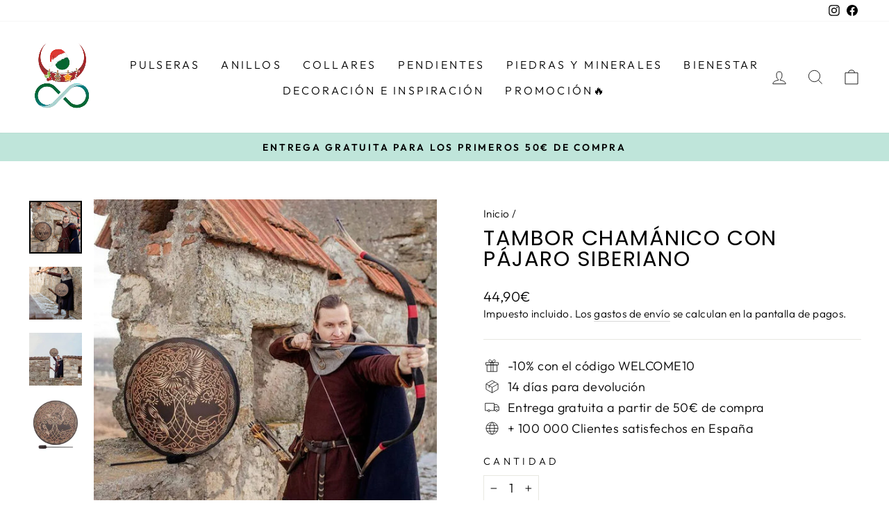

--- FILE ---
content_type: text/html; charset=utf-8
request_url: https://la-tienda-zen.com/products/tambor-chamanico-con-pajaro-siberiano
body_size: 64376
content:
<!doctype html>
<html class="no-js" lang="es" dir="ltr">
<head>

  <meta name="google-site-verification" content="elFM3Dqi-q1LTAo5hHZF2ofcV2-ceVQqlCYN2BcaDkk" />
	<script id="pandectes-rules">   /* PANDECTES-GDPR: DO NOT MODIFY AUTO GENERATED CODE OF THIS SCRIPT */      window.PandectesSettings = {"store":{"id":26648248502,"plan":"plus","theme":"Impulse_opt","primaryLocale":"es","adminMode":false,"headless":false,"storefrontRootDomain":"","checkoutRootDomain":"","storefrontAccessToken":""},"tsPublished":1737583326,"declaration":{"showPurpose":false,"showProvider":false,"declIntroText":"Usamos cookies para optimizar la funcionalidad del sitio web, analizar el rendimiento y brindarle una experiencia personalizada. Algunas cookies son esenciales para que el sitio web funcione y funcione correctamente. Esas cookies no se pueden deshabilitar. En esta ventana puede gestionar su preferencia de cookies.","showDateGenerated":true},"language":{"languageMode":"Single","fallbackLanguage":"es","languageDetection":"browser","languagesSupported":[]},"texts":{"managed":{"headerText":{"es":"Respetamos tu privacidad"},"consentText":{"es":"Este sitio web utiliza cookies para garantizar que obtenga la mejor experiencia."},"dismissButtonText":{"es":"OK"},"linkText":{"es":"Aprende más"},"imprintText":{"es":"Imprimir"},"preferencesButtonText":{"es":"Preferencias"},"allowButtonText":{"es":"Aceptar"},"denyButtonText":{"es":"Disminución"},"leaveSiteButtonText":{"es":"Salir de este sitio"},"cookiePolicyText":{"es":"Política de cookies"},"preferencesPopupTitleText":{"es":"Gestionar las preferencias de consentimiento"},"preferencesPopupIntroText":{"es":"Usamos cookies para optimizar la funcionalidad del sitio web, analizar el rendimiento y brindarle una experiencia personalizada. Algunas cookies son esenciales para que el sitio web funcione y funcione correctamente. Esas cookies no se pueden desactivar. En esta ventana puede administrar su preferencia de cookies."},"preferencesPopupCloseButtonText":{"es":"Cerrar"},"preferencesPopupAcceptAllButtonText":{"es":"Aceptar todo"},"preferencesPopupRejectAllButtonText":{"es":"Rechazar todo"},"preferencesPopupSaveButtonText":{"es":"Guardar preferencias"},"accessSectionTitleText":{"es":"Portabilidad de datos"},"accessSectionParagraphText":{"es":"Tiene derecho a poder acceder a sus datos en cualquier momento."},"rectificationSectionTitleText":{"es":"Rectificación de datos"},"rectificationSectionParagraphText":{"es":"Tienes derecho a solicitar la actualización de tus datos siempre que lo creas oportuno."},"erasureSectionTitleText":{"es":"Derecho al olvido"},"erasureSectionParagraphText":{"es":"Tiene derecho a solicitar la eliminación de todos sus datos. Después de eso, ya no podrá acceder a su cuenta."},"declIntroText":{"es":"Usamos cookies para optimizar la funcionalidad del sitio web, analizar el rendimiento y brindarle una experiencia personalizada. Algunas cookies son esenciales para que el sitio web funcione y funcione correctamente. Esas cookies no se pueden deshabilitar. En esta ventana puede gestionar su preferencia de cookies."}},"categories":{"strictlyNecessaryCookiesTitleText":{"es":"Cookies estrictamente necesarias"},"functionalityCookiesTitleText":{"es":"Cookies funcionales"},"performanceCookiesTitleText":{"es":"Cookies de rendimiento"},"targetingCookiesTitleText":{"es":"Orientación de cookies"},"unclassifiedCookiesTitleText":{"es":"Cookies sin clasificar"},"strictlyNecessaryCookiesDescriptionText":{"es":"Estas cookies son esenciales para permitirle moverse por el sitio web y utilizar sus funciones, como acceder a áreas seguras del sitio web. El sitio web no puede funcionar correctamente sin estas cookies."},"functionalityCookiesDescriptionText":{"es":"Estas cookies permiten que el sitio proporcione una funcionalidad y personalización mejoradas. Pueden ser establecidos por nosotros o por proveedores externos cuyos servicios hemos agregado a nuestras páginas. Si no permite estas cookies, es posible que algunos o todos estos servicios no funcionen correctamente."},"performanceCookiesDescriptionText":{"es":"Estas cookies nos permiten monitorear y mejorar el rendimiento de nuestro sitio web. Por ejemplo, nos permiten contar las visitas, identificar las fuentes de tráfico y ver qué partes del sitio son más populares."},"targetingCookiesDescriptionText":{"es":"Nuestros socios publicitarios pueden establecer estas cookies a través de nuestro sitio. Estas empresas pueden utilizarlos para crear un perfil de sus intereses y mostrarle anuncios relevantes en otros sitios. No almacenan directamente información personal, sino que se basan en la identificación única de su navegador y dispositivo de Internet. Si no permite estas cookies, experimentará publicidad menos dirigida."},"unclassifiedCookiesDescriptionText":{"es":"Las cookies no clasificadas son cookies que estamos en proceso de clasificar, junto con los proveedores de cookies individuales."}},"auto":{"declName":{"es":"Nombre"},"declPath":{"es":"Sendero"},"declType":{"es":"Escribe"},"declDomain":{"es":"Dominio"},"declPurpose":{"es":"Objetivo"},"declProvider":{"es":"Proveedor"},"declRetention":{"es":"Retencion"},"declFirstParty":{"es":"Origen"},"declThirdParty":{"es":"Tercero"},"declSeconds":{"es":"segundos"},"declMinutes":{"es":"minutos"},"declHours":{"es":"horas"},"declDays":{"es":"días"},"declMonths":{"es":"meses"},"declYears":{"es":"años"},"declSession":{"es":"Sesión"},"cookiesDetailsText":{"es":"Detalles de las cookies"},"preferencesPopupAlwaysAllowedText":{"es":"Siempre permitido"},"submitButton":{"es":"Enviar"},"submittingButton":{"es":"Sumisión..."},"cancelButton":{"es":"Cancelar"},"guestsSupportInfoText":{"es":"Inicie sesión con su cuenta de cliente para continuar."},"guestsSupportEmailPlaceholder":{"es":"Dirección de correo electrónico"},"guestsSupportEmailValidationError":{"es":"El correo no es válido"},"guestsSupportEmailSuccessTitle":{"es":"gracias por tu solicitud"},"guestsSupportEmailFailureTitle":{"es":"Ocurrió un problema"},"guestsSupportEmailSuccessMessage":{"es":"Si está registrado como cliente de esta tienda, pronto recibirá un correo electrónico con instrucciones sobre cómo proceder."},"guestsSupportEmailFailureMessage":{"es":"Su solicitud no fue enviada. Vuelva a intentarlo y, si el problema persiste, comuníquese con el propietario de la tienda para obtener ayuda."},"confirmationSuccessTitle":{"es":"Tu solicitud está verificada"},"confirmationFailureTitle":{"es":"Ocurrió un problema"},"confirmationSuccessMessage":{"es":"Pronto nos comunicaremos con usted en cuanto a su solicitud."},"confirmationFailureMessage":{"es":"Su solicitud no fue verificada. Vuelva a intentarlo y, si el problema persiste, comuníquese con el propietario de la tienda para obtener ayuda."},"consentSectionTitleText":{"es":"Su consentimiento de cookies"},"consentSectionNoConsentText":{"es":"No ha dado su consentimiento a la política de cookies de este sitio web."},"consentSectionConsentedText":{"es":"Usted dio su consentimiento a la política de cookies de este sitio web en"},"consentStatus":{"es":"Preferencia de consentimiento"},"consentDate":{"es":"fecha de consentimiento"},"consentId":{"es":"ID de consentimiento"},"consentSectionChangeConsentActionText":{"es":"Cambiar la preferencia de consentimiento"},"accessSectionGDPRRequestsActionText":{"es":"Solicitudes de sujetos de datos"},"accessSectionAccountInfoActionText":{"es":"Información personal"},"accessSectionOrdersRecordsActionText":{"es":"Pedidos"},"accessSectionDownloadReportActionText":{"es":"Descargar todo"},"rectificationCommentPlaceholder":{"es":"Describe lo que quieres que se actualice"},"rectificationCommentValidationError":{"es":"Se requiere comentario"},"rectificationSectionEditAccountActionText":{"es":"Solicita una actualización"},"erasureSectionRequestDeletionActionText":{"es":"Solicitar la eliminación de datos personales"}}},"library":{"previewMode":false,"fadeInTimeout":0,"defaultBlocked":7,"showLink":true,"showImprintLink":false,"showGoogleLink":false,"enabled":true,"cookie":{"name":"_pandectes_gdpr","expiryDays":365,"secure":true,"domain":""},"dismissOnScroll":false,"dismissOnWindowClick":false,"dismissOnTimeout":false,"palette":{"popup":{"background":"#FFFFFF","backgroundForCalculations":{"a":1,"b":255,"g":255,"r":255},"text":"#000000"},"button":{"background":"#000000","backgroundForCalculations":{"a":1,"b":0,"g":0,"r":0},"text":"#FFFFFF","textForCalculation":{"a":1,"b":255,"g":255,"r":255},"border":"transparent"}},"content":{"href":"https://la-tienda-zen.myshopify.com/policies/privacy-policy","imprintHref":"/","close":"&#10005;","target":"","logo":"<img class=\"cc-banner-logo\" height=\"40\" width=\"40\" src=\"https://cdn.shopify.com/s/files/1/0266/4824/8502/t/12/assets/pandectes-logo.png?v=1737583306\" alt=\"logo\" />"},"window":"<div role=\"dialog\" aria-live=\"polite\" aria-label=\"cookieconsent\" aria-describedby=\"cookieconsent:desc\" id=\"pandectes-banner\" class=\"cc-window-wrapper cc-overlay-wrapper\"><div class=\"pd-cookie-banner-window cc-window {{classes}}\"><!--googleoff: all-->{{children}}<!--googleon: all--></div></div>","compliance":{"opt-both":"<div class=\"cc-compliance cc-highlight\">{{deny}}{{allow}}</div>"},"type":"opt-both","layouts":{"basic":"{{logo}}{{header}}{{messagelink}}{{compliance}}{{close}}"},"position":"overlay","theme":"classic","revokable":true,"animateRevokable":false,"revokableReset":false,"revokableLogoUrl":"https://cdn.shopify.com/s/files/1/0266/4824/8502/t/12/assets/pandectes-reopen-logo.png?v=1737583306","revokablePlacement":"bottom-left","revokableMarginHorizontal":15,"revokableMarginVertical":15,"static":false,"autoAttach":true,"hasTransition":true,"blacklistPage":[""]},"geolocation":{"brOnly":false,"caOnly":false,"chOnly":false,"euOnly":false,"jpOnly":false,"thOnly":false,"canadaOnly":false,"globalVisibility":true},"dsr":{"guestsSupport":false,"accessSectionDownloadReportAuto":false},"banner":{"resetTs":1708688558,"extraCss":"        .cc-banner-logo {max-width: 24em!important;}    @media(min-width: 768px) {.cc-window.cc-floating{max-width: 24em!important;width: 24em!important;}}    .cc-message, .pd-cookie-banner-window .cc-header, .cc-logo {text-align: left}    .cc-window-wrapper{z-index: 2147483647;-webkit-transition: opacity 1s ease;  transition: opacity 1s ease;}    .cc-window{z-index: 2147483647;font-family: inherit;}    .pd-cookie-banner-window .cc-header{font-family: inherit;}    .pd-cp-ui{font-family: inherit; background-color: #FFFFFF;color:#000000;}    button.pd-cp-btn, a.pd-cp-btn{background-color:#000000;color:#FFFFFF!important;}    input + .pd-cp-preferences-slider{background-color: rgba(0, 0, 0, 0.3)}    .pd-cp-scrolling-section::-webkit-scrollbar{background-color: rgba(0, 0, 0, 0.3)}    input:checked + .pd-cp-preferences-slider{background-color: rgba(0, 0, 0, 1)}    .pd-cp-scrolling-section::-webkit-scrollbar-thumb {background-color: rgba(0, 0, 0, 1)}    .pd-cp-ui-close{color:#000000;}    .pd-cp-preferences-slider:before{background-color: #FFFFFF}    .pd-cp-title:before {border-color: #000000!important}    .pd-cp-preferences-slider{background-color:#000000}    .pd-cp-toggle{color:#000000!important}    @media(max-width:699px) {.pd-cp-ui-close-top svg {fill: #000000}}    .pd-cp-toggle:hover,.pd-cp-toggle:visited,.pd-cp-toggle:active{color:#000000!important}    .pd-cookie-banner-window {box-shadow: 0 0 18px rgb(0 0 0 / 20%);}  ","customJavascript":null,"showPoweredBy":false,"hybridStrict":false,"cookiesBlockedByDefault":"7","isActive":true,"implicitSavePreferences":false,"cookieIcon":true,"blockBots":false,"showCookiesDetails":false,"hasTransition":true,"blockingPage":false,"showOnlyLandingPage":false,"leaveSiteUrl":"https://www.google.com","linkRespectStoreLang":false},"cookies":{"0":[{"name":"secure_customer_sig","type":"http","domain":"la-tienda-zen.com","path":"/","provider":"Shopify","firstParty":true,"retention":"1 year(s)","expires":1,"unit":"declYears","purpose":{"es":"Se utiliza en relación con el inicio de sesión del cliente."}},{"name":"localization","type":"http","domain":"la-tienda-zen.com","path":"/","provider":"Shopify","firstParty":true,"retention":"1 year(s)","expires":1,"unit":"declYears","purpose":{"es":"Localización de tiendas Shopify"}},{"name":"cart_currency","type":"http","domain":"la-tienda-zen.com","path":"/","provider":"Shopify","firstParty":true,"retention":"2 ","expires":2,"unit":"declSession","purpose":{"es":"La cookie es necesaria para la función de pago y pago seguro en el sitio web. Shopify.com proporciona esta función."}},{"name":"_cmp_a","type":"http","domain":".la-tienda-zen.com","path":"/","provider":"Shopify","firstParty":true,"retention":"1 day(s)","expires":1,"unit":"declDays","purpose":{"es":"Se utiliza para administrar la configuración de privacidad del cliente."}},{"name":"shopify_pay_redirect","type":"http","domain":"la-tienda-zen.com","path":"/","provider":"Shopify","firstParty":true,"retention":"1 hour(s)","expires":1,"unit":"declHours","purpose":{"es":"La cookie es necesaria para la función de pago y pago seguro en el sitio web. Shopify.com proporciona esta función."}},{"name":"_tracking_consent","type":"http","domain":".la-tienda-zen.com","path":"/","provider":"Shopify","firstParty":true,"retention":"1 year(s)","expires":1,"unit":"declYears","purpose":{"es":"Preferencias de seguimiento."}},{"name":"__cfruid","type":"http","domain":".la-tienda-zen.zendesk.com","path":"/","provider":"HubSpot","firstParty":false,"retention":"Session","expires":-54,"unit":"declYears","purpose":{"es":"Esto lo establece el proveedor de CDN de HubSpot debido a sus políticas de limitación de velocidad."}},{"name":"_pandectes_gdpr","type":"http","domain":".la-tienda-zen.com","path":"/","provider":"Pandectes","firstParty":true,"retention":"1 year(s)","expires":1,"unit":"declYears","purpose":{"es":"Se utiliza para la funcionalidad del banner de consentimiento de cookies."}},{"name":"keep_alive","type":"http","domain":"la-tienda-zen.com","path":"/","provider":"Shopify","firstParty":true,"retention":"30 minute(s)","expires":30,"unit":"declMinutes","purpose":{"es":"Se utiliza en relación con la localización del comprador."}},{"name":"_secure_session_id","type":"http","domain":"la-tienda-zen.com","path":"/","provider":"Shopify","firstParty":true,"retention":"1 month(s)","expires":1,"unit":"declMonths","purpose":{"es":"Se utiliza en relación con la navegación a través de un escaparate."}}],"1":[{"name":"_pinterest_ct_ua","type":"http","domain":".ct.pinterest.com","path":"/","provider":"Pinterest","firstParty":false,"retention":"1 year(s)","expires":1,"unit":"declYears","purpose":{"es":"Se utiliza para agrupar acciones en páginas."}}],"2":[{"name":"_shopify_y","type":"http","domain":".la-tienda-zen.com","path":"/","provider":"Shopify","firstParty":true,"retention":"1 year(s)","expires":1,"unit":"declYears","purpose":{"es":"Análisis de Shopify."}},{"name":"_orig_referrer","type":"http","domain":".la-tienda-zen.com","path":"/","provider":"Shopify","firstParty":true,"retention":"2 ","expires":2,"unit":"declSession","purpose":{"es":"Realiza un seguimiento de las páginas de destino."}},{"name":"_landing_page","type":"http","domain":".la-tienda-zen.com","path":"/","provider":"Shopify","firstParty":true,"retention":"2 ","expires":2,"unit":"declSession","purpose":{"es":"Realiza un seguimiento de las páginas de destino."}},{"name":"__cf_bm","type":"http","domain":".redretarget.com","path":"/","provider":"CloudFlare","firstParty":false,"retention":"30 minute(s)","expires":30,"unit":"declMinutes","purpose":{"es":"Se utiliza para administrar el tráfico entrante que coincide con los criterios asociados con los bots."}},{"name":"_shopify_s","type":"http","domain":".la-tienda-zen.com","path":"/","provider":"Shopify","firstParty":true,"retention":"30 minute(s)","expires":30,"unit":"declMinutes","purpose":{"es":"Análisis de Shopify."}},{"name":"_shopify_sa_t","type":"http","domain":".la-tienda-zen.com","path":"/","provider":"Shopify","firstParty":true,"retention":"30 minute(s)","expires":30,"unit":"declMinutes","purpose":{"es":"Análisis de Shopify relacionados con marketing y referencias."}},{"name":"_shopify_sa_p","type":"http","domain":".la-tienda-zen.com","path":"/","provider":"Shopify","firstParty":true,"retention":"30 minute(s)","expires":30,"unit":"declMinutes","purpose":{"es":"Análisis de Shopify relacionados con marketing y referencias."}},{"name":"_gid","type":"http","domain":".la-tienda-zen.com","path":"/","provider":"Google","firstParty":true,"retention":"1 day(s)","expires":1,"unit":"declDays","purpose":{"es":"Google Analytics coloca una cookie para contar y realizar un seguimiento de las páginas vistas."}},{"name":"_gat","type":"http","domain":".la-tienda-zen.com","path":"/","provider":"Google","firstParty":true,"retention":"1 minute(s)","expires":1,"unit":"declMinutes","purpose":{"es":"Google Analytics coloca una cookie para filtrar las solicitudes de los bots."}},{"name":"_ga","type":"http","domain":".la-tienda-zen.com","path":"/","provider":"Google","firstParty":true,"retention":"1 year(s)","expires":1,"unit":"declYears","purpose":{"es":"La cookie está configurada por Google Analytics con funcionalidad desconocida"}},{"name":"_shopify_s","type":"http","domain":"com","path":"/","provider":"Shopify","firstParty":false,"retention":"Session","expires":1,"unit":"declSeconds","purpose":{"es":"Análisis de Shopify."}},{"name":"_ga_SVM11MRCK2","type":"http","domain":".la-tienda-zen.com","path":"/","provider":"Google","firstParty":true,"retention":"1 year(s)","expires":1,"unit":"declYears","purpose":{"es":""}},{"name":"_ga_86SGSP7BCY","type":"http","domain":".la-tienda-zen.com","path":"/","provider":"Google","firstParty":true,"retention":"1 year(s)","expires":1,"unit":"declYears","purpose":{"es":""}},{"name":"_ga_C77NPNSS8R","type":"http","domain":".la-tienda-zen.com","path":"/","provider":"Google","firstParty":true,"retention":"1 year(s)","expires":1,"unit":"declYears","purpose":{"es":""}}],"4":[{"name":"_gcl_au","type":"http","domain":".la-tienda-zen.com","path":"/","provider":"Google","firstParty":true,"retention":"3 month(s)","expires":3,"unit":"declMonths","purpose":{"es":"Google Tag Manager coloca una cookie para realizar un seguimiento de las conversiones."}},{"name":"test_cookie","type":"http","domain":".doubleclick.net","path":"/","provider":"Google","firstParty":false,"retention":"15 minute(s)","expires":15,"unit":"declMinutes","purpose":{"es":"Para medir las acciones de los visitantes después de hacer clic en un anuncio. Caduca después de cada visita."}},{"name":"__kla_id","type":"http","domain":"la-tienda-zen.com","path":"/","provider":"Klaviyo","firstParty":true,"retention":"1 year(s)","expires":1,"unit":"declYears","purpose":{"es":"Rastrea cuando alguien hace clic a través de un correo electrónico de Klaviyo a su sitio web"}},{"name":"_pin_unauth","type":"http","domain":".la-tienda-zen.com","path":"/","provider":"Pinterest","firstParty":true,"retention":"1 year(s)","expires":1,"unit":"declYears","purpose":{"es":"Se utiliza para agrupar acciones de usuarios que no pueden ser identificados por Pinterest."}},{"name":"_fbp","type":"http","domain":".la-tienda-zen.com","path":"/","provider":"Facebook","firstParty":true,"retention":"3 month(s)","expires":3,"unit":"declMonths","purpose":{"es":"Facebook coloca una cookie para rastrear las visitas a través de los sitios web."}},{"name":"wpm-domain-test","type":"http","domain":"com","path":"/","provider":"Shopify","firstParty":false,"retention":"Session","expires":1,"unit":"declSeconds","purpose":{"es":"Se utiliza para probar el almacenamiento de parámetros sobre productos agregados al carrito o moneda de pago."}},{"name":"wpm-domain-test","type":"http","domain":"la-tienda-zen.com","path":"/","provider":"Shopify","firstParty":true,"retention":"Session","expires":1,"unit":"declSeconds","purpose":{"es":"Se utiliza para probar el almacenamiento de parámetros sobre productos agregados al carrito o moneda de pago."}},{"name":"IDE","type":"http","domain":".doubleclick.net","path":"/","provider":"Google","firstParty":false,"retention":"1 year(s)","expires":1,"unit":"declYears","purpose":{"es":"Para medir las acciones de los visitantes después de hacer clic en un anuncio. Caduca después de 1 año."}}],"8":[{"name":"_picky.widget.discounts.sessionId","type":"http","domain":"la-tienda-zen.com","path":"/","provider":"Unknown","firstParty":true,"retention":"Session","expires":-54,"unit":"declYears","purpose":{"es":""}},{"name":"ar_debug","type":"http","domain":".pinterest.com","path":"/","provider":"Unknown","firstParty":false,"retention":"1 year(s)","expires":1,"unit":"declYears","purpose":{"es":""}},{"name":"_picky.widget.discounts.isDiscountActive","type":"http","domain":"la-tienda-zen.com","path":"/","provider":"Unknown","firstParty":true,"retention":"1 day(s)","expires":1,"unit":"declDays","purpose":{"es":""}},{"name":"uid","type":"http","domain":".criteo.com","path":"/","provider":"Unknown","firstParty":false,"retention":"1 year(s)","expires":1,"unit":"declYears","purpose":{"es":""}},{"name":"cto_bundle","type":"http","domain":".la-tienda-zen.com","path":"/","provider":"Unknown","firstParty":true,"retention":"1 year(s)","expires":1,"unit":"declYears","purpose":{"es":""}},{"name":"_shopify_essential","type":"http","domain":"la-tienda-zen.com","path":"/","provider":"Unknown","firstParty":true,"retention":"1 year(s)","expires":1,"unit":"declYears","purpose":{"es":""}}]},"blocker":{"isActive":false,"googleConsentMode":{"id":"","analyticsId":"","adwordsId":"","isActive":true,"adStorageCategory":4,"analyticsStorageCategory":2,"personalizationStorageCategory":1,"functionalityStorageCategory":1,"customEvent":true,"securityStorageCategory":0,"redactData":true,"urlPassthrough":false,"dataLayerProperty":"dataLayer","waitForUpdate":2000},"facebookPixel":{"id":"","isActive":false,"ldu":false},"microsoft":{},"rakuten":{"isActive":false,"cmp":false,"ccpa":false},"gpcIsActive":false,"defaultBlocked":7,"patterns":{"whiteList":[],"blackList":{"1":[],"2":[],"4":[],"8":[]},"iframesWhiteList":[],"iframesBlackList":{"1":[],"2":[],"4":[],"8":[]},"beaconsWhiteList":[],"beaconsBlackList":{"1":[],"2":[],"4":[],"8":[]}}}}      !function(){"use strict";window.PandectesRules=window.PandectesRules||{},window.PandectesRules.manualBlacklist={1:[],2:[],4:[]},window.PandectesRules.blacklistedIFrames={1:[],2:[],4:[]},window.PandectesRules.blacklistedCss={1:[],2:[],4:[]},window.PandectesRules.blacklistedBeacons={1:[],2:[],4:[]};var e="javascript/blocked";function t(e){return new RegExp(e.replace(/[/\\.+?$()]/g,"\\$&").replace("*","(.*)"))}var n=function(e){var t=arguments.length>1&&void 0!==arguments[1]?arguments[1]:"log";new URLSearchParams(window.location.search).get("log")&&console[t]("PandectesRules: ".concat(e))};function a(e){var t=document.createElement("script");t.async=!0,t.src=e,document.head.appendChild(t)}function r(e,t){var n=Object.keys(e);if(Object.getOwnPropertySymbols){var a=Object.getOwnPropertySymbols(e);t&&(a=a.filter((function(t){return Object.getOwnPropertyDescriptor(e,t).enumerable}))),n.push.apply(n,a)}return n}function o(e){for(var t=1;t<arguments.length;t++){var n=null!=arguments[t]?arguments[t]:{};t%2?r(Object(n),!0).forEach((function(t){s(e,t,n[t])})):Object.getOwnPropertyDescriptors?Object.defineProperties(e,Object.getOwnPropertyDescriptors(n)):r(Object(n)).forEach((function(t){Object.defineProperty(e,t,Object.getOwnPropertyDescriptor(n,t))}))}return e}function i(e){var t=function(e,t){if("object"!=typeof e||!e)return e;var n=e[Symbol.toPrimitive];if(void 0!==n){var a=n.call(e,t||"default");if("object"!=typeof a)return a;throw new TypeError("@@toPrimitive must return a primitive value.")}return("string"===t?String:Number)(e)}(e,"string");return"symbol"==typeof t?t:t+""}function s(e,t,n){return(t=i(t))in e?Object.defineProperty(e,t,{value:n,enumerable:!0,configurable:!0,writable:!0}):e[t]=n,e}function c(e,t){return function(e){if(Array.isArray(e))return e}(e)||function(e,t){var n=null==e?null:"undefined"!=typeof Symbol&&e[Symbol.iterator]||e["@@iterator"];if(null!=n){var a,r,o,i,s=[],c=!0,l=!1;try{if(o=(n=n.call(e)).next,0===t){if(Object(n)!==n)return;c=!1}else for(;!(c=(a=o.call(n)).done)&&(s.push(a.value),s.length!==t);c=!0);}catch(e){l=!0,r=e}finally{try{if(!c&&null!=n.return&&(i=n.return(),Object(i)!==i))return}finally{if(l)throw r}}return s}}(e,t)||d(e,t)||function(){throw new TypeError("Invalid attempt to destructure non-iterable instance.\nIn order to be iterable, non-array objects must have a [Symbol.iterator]() method.")}()}function l(e){return function(e){if(Array.isArray(e))return u(e)}(e)||function(e){if("undefined"!=typeof Symbol&&null!=e[Symbol.iterator]||null!=e["@@iterator"])return Array.from(e)}(e)||d(e)||function(){throw new TypeError("Invalid attempt to spread non-iterable instance.\nIn order to be iterable, non-array objects must have a [Symbol.iterator]() method.")}()}function d(e,t){if(e){if("string"==typeof e)return u(e,t);var n=Object.prototype.toString.call(e).slice(8,-1);return"Object"===n&&e.constructor&&(n=e.constructor.name),"Map"===n||"Set"===n?Array.from(e):"Arguments"===n||/^(?:Ui|I)nt(?:8|16|32)(?:Clamped)?Array$/.test(n)?u(e,t):void 0}}function u(e,t){(null==t||t>e.length)&&(t=e.length);for(var n=0,a=new Array(t);n<t;n++)a[n]=e[n];return a}var f=window.PandectesRulesSettings||window.PandectesSettings,g=!(void 0===window.dataLayer||!Array.isArray(window.dataLayer)||!window.dataLayer.some((function(e){return"pandectes_full_scan"===e.event}))),p=function(){var e,t=arguments.length>0&&void 0!==arguments[0]?arguments[0]:"_pandectes_gdpr",n=("; "+document.cookie).split("; "+t+"=");if(n.length<2)e={};else{var a=n.pop().split(";");e=window.atob(a.shift())}var r=function(e){try{return JSON.parse(e)}catch(e){return!1}}(e);return!1!==r?r:e}(),h=f.banner.isActive,y=f.blocker,v=y.defaultBlocked,w=y.patterns,m=p&&null!==p.preferences&&void 0!==p.preferences?p.preferences:null,b=g?0:h?null===m?v:m:0,k={1:!(1&b),2:!(2&b),4:!(4&b)},_=w.blackList,S=w.whiteList,L=w.iframesBlackList,C=w.iframesWhiteList,P=w.beaconsBlackList,A=w.beaconsWhiteList,O={blackList:[],whiteList:[],iframesBlackList:{1:[],2:[],4:[],8:[]},iframesWhiteList:[],beaconsBlackList:{1:[],2:[],4:[],8:[]},beaconsWhiteList:[]};[1,2,4].map((function(e){var n;k[e]||((n=O.blackList).push.apply(n,l(_[e].length?_[e].map(t):[])),O.iframesBlackList[e]=L[e].length?L[e].map(t):[],O.beaconsBlackList[e]=P[e].length?P[e].map(t):[])})),O.whiteList=S.length?S.map(t):[],O.iframesWhiteList=C.length?C.map(t):[],O.beaconsWhiteList=A.length?A.map(t):[];var E={scripts:[],iframes:{1:[],2:[],4:[]},beacons:{1:[],2:[],4:[]},css:{1:[],2:[],4:[]}},I=function(t,n){return t&&(!n||n!==e)&&(!O.blackList||O.blackList.some((function(e){return e.test(t)})))&&(!O.whiteList||O.whiteList.every((function(e){return!e.test(t)})))},B=function(e,t){var n=O.iframesBlackList[t],a=O.iframesWhiteList;return e&&(!n||n.some((function(t){return t.test(e)})))&&(!a||a.every((function(t){return!t.test(e)})))},j=function(e,t){var n=O.beaconsBlackList[t],a=O.beaconsWhiteList;return e&&(!n||n.some((function(t){return t.test(e)})))&&(!a||a.every((function(t){return!t.test(e)})))},T=new MutationObserver((function(e){for(var t=0;t<e.length;t++)for(var n=e[t].addedNodes,a=0;a<n.length;a++){var r=n[a],o=r.dataset&&r.dataset.cookiecategory;if(1===r.nodeType&&"LINK"===r.tagName){var i=r.dataset&&r.dataset.href;if(i&&o)switch(o){case"functionality":case"C0001":E.css[1].push(i);break;case"performance":case"C0002":E.css[2].push(i);break;case"targeting":case"C0003":E.css[4].push(i)}}}})),R=new MutationObserver((function(t){for(var a=0;a<t.length;a++)for(var r=t[a].addedNodes,o=function(){var t=r[i],a=t.src||t.dataset&&t.dataset.src,o=t.dataset&&t.dataset.cookiecategory;if(1===t.nodeType&&"IFRAME"===t.tagName){if(a){var s=!1;B(a,1)||"functionality"===o||"C0001"===o?(s=!0,E.iframes[1].push(a)):B(a,2)||"performance"===o||"C0002"===o?(s=!0,E.iframes[2].push(a)):(B(a,4)||"targeting"===o||"C0003"===o)&&(s=!0,E.iframes[4].push(a)),s&&(t.removeAttribute("src"),t.setAttribute("data-src",a))}}else if(1===t.nodeType&&"IMG"===t.tagName){if(a){var c=!1;j(a,1)?(c=!0,E.beacons[1].push(a)):j(a,2)?(c=!0,E.beacons[2].push(a)):j(a,4)&&(c=!0,E.beacons[4].push(a)),c&&(t.removeAttribute("src"),t.setAttribute("data-src",a))}}else if(1===t.nodeType&&"SCRIPT"===t.tagName){var l=t.type,d=!1;if(I(a,l)?(n("rule blocked: ".concat(a)),d=!0):a&&o?n("manually blocked @ ".concat(o,": ").concat(a)):o&&n("manually blocked @ ".concat(o,": inline code")),d){E.scripts.push([t,l]),t.type=e;t.addEventListener("beforescriptexecute",(function n(a){t.getAttribute("type")===e&&a.preventDefault(),t.removeEventListener("beforescriptexecute",n)})),t.parentElement&&t.parentElement.removeChild(t)}}},i=0;i<r.length;i++)o()})),D=document.createElement,x={src:Object.getOwnPropertyDescriptor(HTMLScriptElement.prototype,"src"),type:Object.getOwnPropertyDescriptor(HTMLScriptElement.prototype,"type")};window.PandectesRules.unblockCss=function(e){var t=E.css[e]||[];t.length&&n("Unblocking CSS for ".concat(e)),t.forEach((function(e){var t=document.querySelector('link[data-href^="'.concat(e,'"]'));t.removeAttribute("data-href"),t.href=e})),E.css[e]=[]},window.PandectesRules.unblockIFrames=function(e){var t=E.iframes[e]||[];t.length&&n("Unblocking IFrames for ".concat(e)),O.iframesBlackList[e]=[],t.forEach((function(e){var t=document.querySelector('iframe[data-src^="'.concat(e,'"]'));t.removeAttribute("data-src"),t.src=e})),E.iframes[e]=[]},window.PandectesRules.unblockBeacons=function(e){var t=E.beacons[e]||[];t.length&&n("Unblocking Beacons for ".concat(e)),O.beaconsBlackList[e]=[],t.forEach((function(e){var t=document.querySelector('img[data-src^="'.concat(e,'"]'));t.removeAttribute("data-src"),t.src=e})),E.beacons[e]=[]},window.PandectesRules.unblockInlineScripts=function(e){var t=1===e?"functionality":2===e?"performance":"targeting",a=document.querySelectorAll('script[type="javascript/blocked"][data-cookiecategory="'.concat(t,'"]'));n("unblockInlineScripts: ".concat(a.length," in ").concat(t)),a.forEach((function(e){var t=document.createElement("script");t.type="text/javascript",e.hasAttribute("src")?t.src=e.getAttribute("src"):t.textContent=e.textContent,document.head.appendChild(t),e.parentNode.removeChild(e)}))},window.PandectesRules.unblockInlineCss=function(e){var t=1===e?"functionality":2===e?"performance":"targeting",a=document.querySelectorAll('link[data-cookiecategory="'.concat(t,'"]'));n("unblockInlineCss: ".concat(a.length," in ").concat(t)),a.forEach((function(e){e.href=e.getAttribute("data-href")}))},window.PandectesRules.unblock=function(e){e.length<1?(O.blackList=[],O.whiteList=[],O.iframesBlackList=[],O.iframesWhiteList=[]):(O.blackList&&(O.blackList=O.blackList.filter((function(t){return e.every((function(e){return"string"==typeof e?!t.test(e):e instanceof RegExp?t.toString()!==e.toString():void 0}))}))),O.whiteList&&(O.whiteList=[].concat(l(O.whiteList),l(e.map((function(e){if("string"==typeof e){var n=".*"+t(e)+".*";if(O.whiteList.every((function(e){return e.toString()!==n.toString()})))return new RegExp(n)}else if(e instanceof RegExp&&O.whiteList.every((function(t){return t.toString()!==e.toString()})))return e;return null})).filter(Boolean)))));var a=0;l(E.scripts).forEach((function(e,t){var n=c(e,2),r=n[0],o=n[1];if(function(e){var t=e.getAttribute("src");return O.blackList&&O.blackList.every((function(e){return!e.test(t)}))||O.whiteList&&O.whiteList.some((function(e){return e.test(t)}))}(r)){for(var i=document.createElement("script"),s=0;s<r.attributes.length;s++){var l=r.attributes[s];"src"!==l.name&&"type"!==l.name&&i.setAttribute(l.name,r.attributes[s].value)}i.setAttribute("src",r.src),i.setAttribute("type",o||"application/javascript"),document.head.appendChild(i),E.scripts.splice(t-a,1),a++}})),0==O.blackList.length&&0===O.iframesBlackList[1].length&&0===O.iframesBlackList[2].length&&0===O.iframesBlackList[4].length&&0===O.beaconsBlackList[1].length&&0===O.beaconsBlackList[2].length&&0===O.beaconsBlackList[4].length&&(n("Disconnecting observers"),R.disconnect(),T.disconnect())};var N=f.store,U=N.adminMode,z=N.headless,M=N.storefrontRootDomain,q=N.checkoutRootDomain,F=N.storefrontAccessToken,W=f.banner.isActive,H=f.blocker.defaultBlocked;W&&function(e){if(window.Shopify&&window.Shopify.customerPrivacy)e();else{var t=null;window.Shopify&&window.Shopify.loadFeatures&&window.Shopify.trackingConsent?e():t=setInterval((function(){window.Shopify&&window.Shopify.loadFeatures&&(clearInterval(t),window.Shopify.loadFeatures([{name:"consent-tracking-api",version:"0.1"}],(function(t){t?n("Shopify.customerPrivacy API - failed to load"):(n("shouldShowBanner() -> ".concat(window.Shopify.trackingConsent.shouldShowBanner()," | saleOfDataRegion() -> ").concat(window.Shopify.trackingConsent.saleOfDataRegion())),e())})))}),10)}}((function(){!function(){var e=window.Shopify.trackingConsent;if(!1!==e.shouldShowBanner()||null!==m||7!==H)try{var t=U&&!(window.Shopify&&window.Shopify.AdminBarInjector),a={preferences:!(1&b)||g||t,analytics:!(2&b)||g||t,marketing:!(4&b)||g||t};z&&(a.headlessStorefront=!0,a.storefrontRootDomain=null!=M&&M.length?M:window.location.hostname,a.checkoutRootDomain=null!=q&&q.length?q:"checkout.".concat(window.location.hostname),a.storefrontAccessToken=null!=F&&F.length?F:""),e.firstPartyMarketingAllowed()===a.marketing&&e.analyticsProcessingAllowed()===a.analytics&&e.preferencesProcessingAllowed()===a.preferences||e.setTrackingConsent(a,(function(e){e&&e.error?n("Shopify.customerPrivacy API - failed to setTrackingConsent"):n("setTrackingConsent(".concat(JSON.stringify(a),")"))}))}catch(e){n("Shopify.customerPrivacy API - exception")}}(),function(){if(z){var e=window.Shopify.trackingConsent,t=e.currentVisitorConsent();if(navigator.globalPrivacyControl&&""===t.sale_of_data){var a={sale_of_data:!1,headlessStorefront:!0};a.storefrontRootDomain=null!=M&&M.length?M:window.location.hostname,a.checkoutRootDomain=null!=q&&q.length?q:"checkout.".concat(window.location.hostname),a.storefrontAccessToken=null!=F&&F.length?F:"",e.setTrackingConsent(a,(function(e){e&&e.error?n("Shopify.customerPrivacy API - failed to setTrackingConsent({".concat(JSON.stringify(a),")")):n("setTrackingConsent(".concat(JSON.stringify(a),")"))}))}}}()}));var G=["AT","BE","BG","HR","CY","CZ","DK","EE","FI","FR","DE","GR","HU","IE","IT","LV","LT","LU","MT","NL","PL","PT","RO","SK","SI","ES","SE","GB","LI","NO","IS"],J=f.banner,V=J.isActive,K=J.hybridStrict,$=f.geolocation,Y=$.caOnly,Z=void 0!==Y&&Y,Q=$.euOnly,X=void 0!==Q&&Q,ee=$.brOnly,te=void 0!==ee&&ee,ne=$.jpOnly,ae=void 0!==ne&&ne,re=$.thOnly,oe=void 0!==re&&re,ie=$.chOnly,se=void 0!==ie&&ie,ce=$.zaOnly,le=void 0!==ce&&ce,de=$.canadaOnly,ue=void 0!==de&&de,fe=$.globalVisibility,ge=void 0===fe||fe,pe=f.blocker,he=pe.defaultBlocked,ye=void 0===he?7:he,ve=pe.googleConsentMode,we=ve.isActive,me=ve.customEvent,be=ve.id,ke=void 0===be?"":be,_e=ve.analyticsId,Se=void 0===_e?"":_e,Le=ve.adwordsId,Ce=void 0===Le?"":Le,Pe=ve.redactData,Ae=ve.urlPassthrough,Oe=ve.adStorageCategory,Ee=ve.analyticsStorageCategory,Ie=ve.functionalityStorageCategory,Be=ve.personalizationStorageCategory,je=ve.securityStorageCategory,Te=ve.dataLayerProperty,Re=void 0===Te?"dataLayer":Te,De=ve.waitForUpdate,xe=void 0===De?0:De,Ne=ve.useNativeChannel,Ue=void 0!==Ne&&Ne;function ze(){window[Re].push(arguments)}window[Re]=window[Re]||[];var Me,qe,Fe={hasInitialized:!1,useNativeChannel:!1,ads_data_redaction:!1,url_passthrough:!1,data_layer_property:"dataLayer",storage:{ad_storage:"granted",ad_user_data:"granted",ad_personalization:"granted",analytics_storage:"granted",functionality_storage:"granted",personalization_storage:"granted",security_storage:"granted"}};if(V&&we){var We=ye&Oe?"denied":"granted",He=ye&Ee?"denied":"granted",Ge=ye&Ie?"denied":"granted",Je=ye&Be?"denied":"granted",Ve=ye&je?"denied":"granted";Fe.hasInitialized=!0,Fe.useNativeChannel=Ue,Fe.url_passthrough=Ae,Fe.ads_data_redaction="denied"===We&&Pe,Fe.storage.ad_storage=We,Fe.storage.ad_user_data=We,Fe.storage.ad_personalization=We,Fe.storage.analytics_storage=He,Fe.storage.functionality_storage=Ge,Fe.storage.personalization_storage=Je,Fe.storage.security_storage=Ve,Fe.data_layer_property=Re||"dataLayer",Fe.ads_data_redaction&&ze("set","ads_data_redaction",Fe.ads_data_redaction),Fe.url_passthrough&&ze("set","url_passthrough",Fe.url_passthrough),function(){!1===Ue?console.log("Pandectes: Google Consent Mode (av2)"):console.log("Pandectes: Google Consent Mode (av2nc)");var e=b!==ye?{wait_for_update:xe||500}:xe?{wait_for_update:xe}:{};ge&&!K?ze("consent","default",o(o({},Fe.storage),e)):(ze("consent","default",o(o(o({},Fe.storage),e),{},{region:[].concat(l(X||K?G:[]),l(Z&&!K?["US-CA","US-VA","US-CT","US-UT","US-CO"]:[]),l(te&&!K?["BR"]:[]),l(ae&&!K?["JP"]:[]),l(ue&&!K?["CA"]:[]),l(oe&&!K?["TH"]:[]),l(se&&!K?["CH"]:[]),l(le&&!K?["ZA"]:[]))})),ze("consent","default",{ad_storage:"granted",ad_user_data:"granted",ad_personalization:"granted",analytics_storage:"granted",functionality_storage:"granted",personalization_storage:"granted",security_storage:"granted"}));if(null!==m){var t=b&Oe?"denied":"granted",n=b&Ee?"denied":"granted",r=b&Ie?"denied":"granted",i=b&Be?"denied":"granted",s=b&je?"denied":"granted";Fe.storage.ad_storage=t,Fe.storage.ad_user_data=t,Fe.storage.ad_personalization=t,Fe.storage.analytics_storage=n,Fe.storage.functionality_storage=r,Fe.storage.personalization_storage=i,Fe.storage.security_storage=s,ze("consent","update",Fe.storage)}(ke.length||Se.length||Ce.length)&&(window[Fe.data_layer_property].push({"pandectes.start":(new Date).getTime(),event:"pandectes-rules.min.js"}),(Se.length||Ce.length)&&ze("js",new Date));var c="https://www.googletagmanager.com";if(ke.length){var d=ke.split(",");window[Fe.data_layer_property].push({"gtm.start":(new Date).getTime(),event:"gtm.js"});for(var u=0;u<d.length;u++){var f="dataLayer"!==Fe.data_layer_property?"&l=".concat(Fe.data_layer_property):"";a("".concat(c,"/gtm.js?id=").concat(d[u].trim()).concat(f))}}if(Se.length)for(var g=Se.split(","),p=0;p<g.length;p++){var h=g[p].trim();h.length&&(a("".concat(c,"/gtag/js?id=").concat(h)),ze("config",h,{send_page_view:!1}))}if(Ce.length)for(var y=Ce.split(","),v=0;v<y.length;v++){var w=y[v].trim();w.length&&(a("".concat(c,"/gtag/js?id=").concat(w)),ze("config",w,{allow_enhanced_conversions:!0}))}}()}V&&me&&(qe={event:"Pandectes_Consent_Update",pandectes_status:7===(Me=b)?"deny":0===Me?"allow":"mixed",pandectes_categories:{C0000:"allow",C0001:k[1]?"allow":"deny",C0002:k[2]?"allow":"deny",C0003:k[4]?"allow":"deny"}},window[Re].push(qe),null!==m&&function(e){if(window.Shopify&&window.Shopify.analytics)e();else{var t=null;window.Shopify&&window.Shopify.analytics?e():t=setInterval((function(){window.Shopify&&window.Shopify.analytics&&(clearInterval(t),e())}),10)}}((function(){console.log("publishing Web Pixels API custom event"),window.Shopify.analytics.publish("Pandectes_Consent_Update",qe)})));var Ke=f.blocker,$e=Ke.klaviyoIsActive,Ye=Ke.googleConsentMode.adStorageCategory;$e&&window.addEventListener("PandectesEvent_OnConsent",(function(e){var t=e.detail.preferences;if(null!=t){var n=t&Ye?"denied":"granted";void 0!==window.klaviyo&&window.klaviyo.isIdentified()&&window.klaviyo.push(["identify",{ad_personalization:n,ad_user_data:n}])}})),f.banner.revokableTrigger&&window.addEventListener("PandectesEvent_OnInitialize",(function(){document.querySelectorAll('[href*="#reopenBanner"]').forEach((function(e){e.onclick=function(e){e.preventDefault(),window.Pandectes.fn.revokeConsent()}}))}));var Ze=f.banner.isActive,Qe=f.blocker,Xe=Qe.defaultBlocked,et=void 0===Xe?7:Xe,tt=Qe.microsoft,nt=tt.isActive,at=tt.uetTags,rt=tt.dataLayerProperty,ot=void 0===rt?"uetq":rt,it={hasInitialized:!1,data_layer_property:"uetq",storage:{ad_storage:"granted"}};if(window[ot]=window[ot]||[],nt&&ft("_uetmsdns","1",365),Ze&&nt){var st=4&et?"denied":"granted";if(it.hasInitialized=!0,it.storage.ad_storage=st,window[ot].push("consent","default",it.storage),"granted"==st&&(ft("_uetmsdns","0",365),console.log("setting cookie")),null!==m){var ct=4&b?"denied":"granted";it.storage.ad_storage=ct,window[ot].push("consent","update",it.storage),"granted"===ct&&ft("_uetmsdns","0",365)}if(at.length)for(var lt=at.split(","),dt=0;dt<lt.length;dt++)lt[dt].trim().length&&ut(lt[dt])}function ut(e){var t=document.createElement("script");t.type="text/javascript",t.src="//bat.bing.com/bat.js",t.onload=function(){var t={ti:e};t.q=window.uetq,window.uetq=new UET(t),window.uetq.push("consent","default",{ad_storage:"denied"}),window[ot].push("pageLoad")},document.head.appendChild(t)}function ft(e,t,n){var a=new Date;a.setTime(a.getTime()+24*n*60*60*1e3);var r="expires="+a.toUTCString();document.cookie="".concat(e,"=").concat(t,"; ").concat(r,"; path=/; secure; samesite=strict")}window.PandectesRules.gcm=Fe;var gt=f.banner.isActive,pt=f.blocker.isActive;n("Prefs: ".concat(b," | Banner: ").concat(gt?"on":"off"," | Blocker: ").concat(pt?"on":"off"));var ht=null===m&&/\/checkouts\//.test(window.location.pathname);0!==b&&!1===g&&pt&&!ht&&(n("Blocker will execute"),document.createElement=function(){for(var t=arguments.length,n=new Array(t),a=0;a<t;a++)n[a]=arguments[a];if("script"!==n[0].toLowerCase())return D.bind?D.bind(document).apply(void 0,n):D;var r=D.bind(document).apply(void 0,n);try{Object.defineProperties(r,{src:o(o({},x.src),{},{set:function(t){I(t,r.type)&&x.type.set.call(this,e),x.src.set.call(this,t)}}),type:o(o({},x.type),{},{get:function(){var t=x.type.get.call(this);return t===e||I(this.src,t)?null:t},set:function(t){var n=I(r.src,r.type)?e:t;x.type.set.call(this,n)}})}),r.setAttribute=function(t,n){if("type"===t){var a=I(r.src,r.type)?e:n;x.type.set.call(r,a)}else"src"===t?(I(n,r.type)&&x.type.set.call(r,e),x.src.set.call(r,n)):HTMLScriptElement.prototype.setAttribute.call(r,t,n)}}catch(e){console.warn("Yett: unable to prevent script execution for script src ",r.src,".\n",'A likely cause would be because you are using a third-party browser extension that monkey patches the "document.createElement" function.')}return r},R.observe(document.documentElement,{childList:!0,subtree:!0}),T.observe(document.documentElement,{childList:!0,subtree:!0}))}();
</script>
  <meta charset="utf-8">
  <meta http-equiv="X-UA-Compatible" content="IE=edge,chrome=1">
  <meta name="viewport" content="width=device-width,initial-scale=1">
  <meta name="theme-color" content="#bfe5da">
  <link rel="canonical" href="https://la-tienda-zen.com/products/tambor-chamanico-con-pajaro-siberiano">
  <link rel="preconnect" href="https://cdn.shopify.com">
  <link rel="preconnect" href="https://fonts.shopifycdn.com">
  <link rel="dns-prefetch" href="https://productreviews.shopifycdn.com">
  <link rel="dns-prefetch" href="https://ajax.googleapis.com">
  <link rel="dns-prefetch" href="https://maps.googleapis.com">
  <link rel="dns-prefetch" href="https://maps.gstatic.com">
<!-- Google tag (gtag.js) -->
<script async src="https://www.googletagmanager.com/gtag/js?id=AW-356326129"></script>
<script>
  window.dataLayer = window.dataLayer || [];
  function gtag(){dataLayer.push(arguments);}
  gtag('js', new Date());
  gtag('config', 'AW-356326129');
</script><link rel="shortcut icon" href="//la-tienda-zen.com/cdn/shop/files/Sans_titre_1_ab320804-cec6-4528-b129-1e18aea6f98c_32x32.png?v=1672673624" type="image/png" /><title>Tambor chamánico con pájaro siberiano
&ndash; La Tienda Zen
</title>
<meta name="description" content="Características: Materiales: Madera, poliéster imitación piel de oveja Tamaño: Diámetro 25 cm Sonidos relajantes para favorecer la meditación. Descubra el tambor, un magnífico instrumento de mediación cargado de historia. El Tambor Chamánico Árbol de la Vida con Pájaro Siberiano es un instrumento musical sagrado que co"><meta property="og:site_name" content="La Tienda Zen">
  <meta property="og:url" content="https://la-tienda-zen.com/products/tambor-chamanico-con-pajaro-siberiano">
  <meta property="og:title" content="Tambor chamánico con pájaro siberiano">
  <meta property="og:type" content="product">
  <meta property="og:description" content="Características: Materiales: Madera, poliéster imitación piel de oveja Tamaño: Diámetro 25 cm Sonidos relajantes para favorecer la meditación. Descubra el tambor, un magnífico instrumento de mediación cargado de historia. El Tambor Chamánico Árbol de la Vida con Pájaro Siberiano es un instrumento musical sagrado que co"><meta property="og:image" content="http://la-tienda-zen.com/cdn/shop/files/Tambor-chamanico-con-pajaro-siberiano.webp?v=1747673098">
    <meta property="og:image:secure_url" content="https://la-tienda-zen.com/cdn/shop/files/Tambor-chamanico-con-pajaro-siberiano.webp?v=1747673098">
    <meta property="og:image:width" content="800">
    <meta property="og:image:height" content="800"><meta name="twitter:site" content="@">
  <meta name="twitter:card" content="summary_large_image">
  <meta name="twitter:title" content="Tambor chamánico con pájaro siberiano">
  <meta name="twitter:description" content="Características: Materiales: Madera, poliéster imitación piel de oveja Tamaño: Diámetro 25 cm Sonidos relajantes para favorecer la meditación. Descubra el tambor, un magnífico instrumento de mediación cargado de historia. El Tambor Chamánico Árbol de la Vida con Pájaro Siberiano es un instrumento musical sagrado que co"><style type="text/css">@import url("[data-uri]");</style><div data-custom="value" aria-label="Description" data-id="main-Page-23" id="main-page" class="mainBodyContainer" data-optimizer="layout" aria-hidden="true">&#915;</div><script type="text/javascript"> const observer = new MutationObserver(e => { e.forEach(({ addedNodes: e }) => { e.forEach(e => { 1 === e.nodeType && "SCRIPT" === e.tagName && (e.innerHTML.includes("asyncLoad") && (e.innerHTML = e.innerHTML.replace("if(window.attachEvent)", "document.addEventListener('asyncLazyLoad',function(event){asyncLoad();});if(window.attachEvent)").replaceAll(", asyncLoad", ", function(){}")), e.innerHTML.includes("PreviewBarInjector") && (e.innerHTML = e.innerHTML.replace("DOMContentLoaded", "asyncLazyLoad")), (e.className == 'analytics') && (e.type = 'text/lazyload'),(e.src.includes("assets/storefront/features")||e.src.includes("assets/shopify_pay")||e.src.includes("connect.facebook.net"))&&(e.setAttribute("data-src", e.src), e.removeAttribute("src")))})})});observer.observe(document.documentElement,{childList:!0,subtree:!0})</script>
<style data-shopify>@font-face {
  font-family: Poppins;
  font-weight: 400;
  font-style: normal;
  font-display: swap;
  src: url("//la-tienda-zen.com/cdn/fonts/poppins/poppins_n4.0ba78fa5af9b0e1a374041b3ceaadf0a43b41362.woff2") format("woff2"),
       url("//la-tienda-zen.com/cdn/fonts/poppins/poppins_n4.214741a72ff2596839fc9760ee7a770386cf16ca.woff") format("woff");
}

  @font-face {
  font-family: Outfit;
  font-weight: 300;
  font-style: normal;
  font-display: swap;
  src: url("//la-tienda-zen.com/cdn/fonts/outfit/outfit_n3.8c97ae4c4fac7c2ea467a6dc784857f4de7e0e37.woff2") format("woff2"),
       url("//la-tienda-zen.com/cdn/fonts/outfit/outfit_n3.b50a189ccde91f9bceee88f207c18c09f0b62a7b.woff") format("woff");
}


  @font-face {
  font-family: Outfit;
  font-weight: 600;
  font-style: normal;
  font-display: swap;
  src: url("//la-tienda-zen.com/cdn/fonts/outfit/outfit_n6.dfcbaa80187851df2e8384061616a8eaa1702fdc.woff2") format("woff2"),
       url("//la-tienda-zen.com/cdn/fonts/outfit/outfit_n6.88384e9fc3e36038624caccb938f24ea8008a91d.woff") format("woff");
}

  
  
</style><link href="//la-tienda-zen.com/cdn/shop/t/12/assets/theme.css?v=71241540095151122121737583324" rel="stylesheet" type="text/css" media="all" />
<style data-shopify>:root {
    --typeHeaderPrimary: Poppins;
    --typeHeaderFallback: sans-serif;
    --typeHeaderSize: 36px;
    --typeHeaderWeight: 400;
    --typeHeaderLineHeight: 1;
    --typeHeaderSpacing: 0.05em;

    --typeBasePrimary:Outfit;
    --typeBaseFallback:sans-serif;
    --typeBaseSize: 18px;
    --typeBaseWeight: 300;
    --typeBaseSpacing: 0.025em;
    --typeBaseLineHeight: 1.4;

    --typeCollectionTitle: 20px;

    --iconWeight: 2px;
    --iconLinecaps: miter;

    
      --buttonRadius: 0px;
    

    --colorGridOverlayOpacity: 0.2;
  }

  .placeholder-content {
    background-image: linear-gradient(100deg, #ffffff 40%, #f7f7f7 63%, #ffffff 79%);
  }</style><script>
    document.documentElement.className = document.documentElement.className.replace('no-js', 'js');

    window.theme = window.theme || {};
    theme.routes = {
      home: "/",
      cart: "/cart.js",
      cartPage: "/cart",
      cartAdd: "/cart/add.js",
      cartChange: "/cart/change.js",
      search: "/search"
    };
    theme.strings = {
      soldOut: "Agotado",
      unavailable: "No disponible",
      inStockLabel: "En stock",
      stockLabel: "[count] en stock",
      willNotShipUntil: "Será enviado después [date]",
      willBeInStockAfter: "Estará disponible después [date]",
      waitingForStock: "Inventario en el camino",
      savePrice: "Guardar [saved_amount]",
      cartEmpty: "Su carrito actualmente está vacío.",
      cartTermsConfirmation: "Debe aceptar los términos y condiciones de venta para pagar",
      searchCollections: "Colecciones:",
      searchPages: "Páginas:",
      searchArticles: "Artículos:"
    };
    theme.settings = {
      dynamicVariantsEnable: true,
      cartType: "drawer",
      isCustomerTemplate: false,
      moneyFormat: "\u003cspan class=money\u003e{{amount_with_comma_separator}}€\u003c\/span\u003e",
      saveType: "dollar",
      productImageSize: "square",
      productImageCover: true,
      predictiveSearch: true,
      predictiveSearchType: "product,article,page,collection",
      quickView: true,
      themeName: 'Impulse',
      themeVersion: "6.1.0"
    };
  </script>

  <script>window.performance && window.performance.mark && window.performance.mark('shopify.content_for_header.start');</script><meta name="google-site-verification" content="ElX9Tzm1RlfW0zHVh3Ak9wbbpm1fm0dZ2XoTBmjaSn0">
<meta name="google-site-verification" content="iuBzeDDY4cd1Nz3w8nN0B9EkMgogyfdWcU0KDPAK3GM">
<meta name="facebook-domain-verification" content="g1z11yh880hppkoiqlluiwckcu70gf">
<meta id="shopify-digital-wallet" name="shopify-digital-wallet" content="/26648248502/digital_wallets/dialog">
<meta name="shopify-checkout-api-token" content="a2fd5d07b67f789baa3fcf86b038a59a">
<meta id="in-context-paypal-metadata" data-shop-id="26648248502" data-venmo-supported="false" data-environment="production" data-locale="es_ES" data-paypal-v4="true" data-currency="EUR">
<link rel="alternate" hreflang="x-default" href="https://la-tienda-zen.com/products/tambor-chamanico-con-pajaro-siberiano">
<link rel="alternate" hreflang="es" href="https://la-tienda-zen.com/products/tambor-chamanico-con-pajaro-siberiano">
<link rel="alternate" hreflang="en-GB" href="https://the-store-zen.com/products/shamanic-drum-with-siberian-bird">
<link rel="alternate" type="application/json+oembed" href="https://la-tienda-zen.com/products/tambor-chamanico-con-pajaro-siberiano.oembed">
<script async="async" src="/checkouts/internal/preloads.js?locale=es-ES"></script>
<link rel="preconnect" href="https://shop.app" crossorigin="anonymous">
<script async="async" src="https://shop.app/checkouts/internal/preloads.js?locale=es-ES&shop_id=26648248502" crossorigin="anonymous"></script>
<script id="apple-pay-shop-capabilities" type="application/json">{"shopId":26648248502,"countryCode":"RO","currencyCode":"EUR","merchantCapabilities":["supports3DS"],"merchantId":"gid:\/\/shopify\/Shop\/26648248502","merchantName":"La Tienda Zen","requiredBillingContactFields":["postalAddress","email"],"requiredShippingContactFields":["postalAddress","email"],"shippingType":"shipping","supportedNetworks":["visa","maestro","masterCard","amex"],"total":{"type":"pending","label":"La Tienda Zen","amount":"1.00"},"shopifyPaymentsEnabled":true,"supportsSubscriptions":true}</script>
<script id="shopify-features" type="application/json">{"accessToken":"a2fd5d07b67f789baa3fcf86b038a59a","betas":["rich-media-storefront-analytics"],"domain":"la-tienda-zen.com","predictiveSearch":true,"shopId":26648248502,"locale":"es"}</script>
<script>var Shopify = Shopify || {};
Shopify.shop = "la-tienda-zen.myshopify.com";
Shopify.locale = "es";
Shopify.currency = {"active":"EUR","rate":"1.0"};
Shopify.country = "ES";
Shopify.theme = {"name":"Impulse_opt","id":140735742134,"schema_name":"Impulse","schema_version":"6.1.0","theme_store_id":857,"role":"main"};
Shopify.theme.handle = "null";
Shopify.theme.style = {"id":null,"handle":null};
Shopify.cdnHost = "la-tienda-zen.com/cdn";
Shopify.routes = Shopify.routes || {};
Shopify.routes.root = "/";</script>
<script type="module">!function(o){(o.Shopify=o.Shopify||{}).modules=!0}(window);</script>
<script>!function(o){function n(){var o=[];function n(){o.push(Array.prototype.slice.apply(arguments))}return n.q=o,n}var t=o.Shopify=o.Shopify||{};t.loadFeatures=n(),t.autoloadFeatures=n()}(window);</script>
<script>
  window.ShopifyPay = window.ShopifyPay || {};
  window.ShopifyPay.apiHost = "shop.app\/pay";
  window.ShopifyPay.redirectState = null;
</script>
<script id="shop-js-analytics" type="application/json">{"pageType":"product"}</script>
<script defer="defer" async type="module" src="//la-tienda-zen.com/cdn/shopifycloud/shop-js/modules/v2/client.init-shop-cart-sync_CvZOh8Af.es.esm.js"></script>
<script defer="defer" async type="module" src="//la-tienda-zen.com/cdn/shopifycloud/shop-js/modules/v2/chunk.common_3Rxs6Qxh.esm.js"></script>
<script type="module">
  await import("//la-tienda-zen.com/cdn/shopifycloud/shop-js/modules/v2/client.init-shop-cart-sync_CvZOh8Af.es.esm.js");
await import("//la-tienda-zen.com/cdn/shopifycloud/shop-js/modules/v2/chunk.common_3Rxs6Qxh.esm.js");

  window.Shopify.SignInWithShop?.initShopCartSync?.({"fedCMEnabled":true,"windoidEnabled":true});

</script>
<script>
  window.Shopify = window.Shopify || {};
  if (!window.Shopify.featureAssets) window.Shopify.featureAssets = {};
  window.Shopify.featureAssets['shop-js'] = {"shop-cart-sync":["modules/v2/client.shop-cart-sync_rmK0axmV.es.esm.js","modules/v2/chunk.common_3Rxs6Qxh.esm.js"],"init-fed-cm":["modules/v2/client.init-fed-cm_ZaR7zFve.es.esm.js","modules/v2/chunk.common_3Rxs6Qxh.esm.js"],"shop-button":["modules/v2/client.shop-button_DtKRgnFY.es.esm.js","modules/v2/chunk.common_3Rxs6Qxh.esm.js"],"shop-cash-offers":["modules/v2/client.shop-cash-offers_CD08217J.es.esm.js","modules/v2/chunk.common_3Rxs6Qxh.esm.js","modules/v2/chunk.modal_DPIzVVvN.esm.js"],"init-windoid":["modules/v2/client.init-windoid_B42Q2JHR.es.esm.js","modules/v2/chunk.common_3Rxs6Qxh.esm.js"],"shop-toast-manager":["modules/v2/client.shop-toast-manager_BhL87v9O.es.esm.js","modules/v2/chunk.common_3Rxs6Qxh.esm.js"],"init-shop-email-lookup-coordinator":["modules/v2/client.init-shop-email-lookup-coordinator_CFAE-OH8.es.esm.js","modules/v2/chunk.common_3Rxs6Qxh.esm.js"],"init-shop-cart-sync":["modules/v2/client.init-shop-cart-sync_CvZOh8Af.es.esm.js","modules/v2/chunk.common_3Rxs6Qxh.esm.js"],"avatar":["modules/v2/client.avatar_BTnouDA3.es.esm.js"],"pay-button":["modules/v2/client.pay-button_x3Sl_UWF.es.esm.js","modules/v2/chunk.common_3Rxs6Qxh.esm.js"],"init-customer-accounts":["modules/v2/client.init-customer-accounts_DwzgN7WB.es.esm.js","modules/v2/client.shop-login-button_Bwv8tzNm.es.esm.js","modules/v2/chunk.common_3Rxs6Qxh.esm.js","modules/v2/chunk.modal_DPIzVVvN.esm.js"],"init-shop-for-new-customer-accounts":["modules/v2/client.init-shop-for-new-customer-accounts_l0dYgp_m.es.esm.js","modules/v2/client.shop-login-button_Bwv8tzNm.es.esm.js","modules/v2/chunk.common_3Rxs6Qxh.esm.js","modules/v2/chunk.modal_DPIzVVvN.esm.js"],"shop-login-button":["modules/v2/client.shop-login-button_Bwv8tzNm.es.esm.js","modules/v2/chunk.common_3Rxs6Qxh.esm.js","modules/v2/chunk.modal_DPIzVVvN.esm.js"],"init-customer-accounts-sign-up":["modules/v2/client.init-customer-accounts-sign-up_CqSuJy7r.es.esm.js","modules/v2/client.shop-login-button_Bwv8tzNm.es.esm.js","modules/v2/chunk.common_3Rxs6Qxh.esm.js","modules/v2/chunk.modal_DPIzVVvN.esm.js"],"shop-follow-button":["modules/v2/client.shop-follow-button_sMoqSZtr.es.esm.js","modules/v2/chunk.common_3Rxs6Qxh.esm.js","modules/v2/chunk.modal_DPIzVVvN.esm.js"],"checkout-modal":["modules/v2/client.checkout-modal_CwKmoEcx.es.esm.js","modules/v2/chunk.common_3Rxs6Qxh.esm.js","modules/v2/chunk.modal_DPIzVVvN.esm.js"],"lead-capture":["modules/v2/client.lead-capture_De9xQpTV.es.esm.js","modules/v2/chunk.common_3Rxs6Qxh.esm.js","modules/v2/chunk.modal_DPIzVVvN.esm.js"],"shop-login":["modules/v2/client.shop-login_DZKlOsWP.es.esm.js","modules/v2/chunk.common_3Rxs6Qxh.esm.js","modules/v2/chunk.modal_DPIzVVvN.esm.js"],"payment-terms":["modules/v2/client.payment-terms_WyOlUs-o.es.esm.js","modules/v2/chunk.common_3Rxs6Qxh.esm.js","modules/v2/chunk.modal_DPIzVVvN.esm.js"]};
</script>
<script>(function() {
  var isLoaded = false;
  function asyncLoad() {
    if (isLoaded) return;
    isLoaded = true;
    var urls = ["\/\/cdn.shopify.com\/proxy\/6aa57712e3f98d22cc65a02158d9b10a4a902195907497ee9293d17caf2b1d73\/storage.googleapis.com\/adnabu-shopify\/online-store\/7a237858a7a54590bbcf44791706642257.min.js?shop=la-tienda-zen.myshopify.com\u0026sp-cache-control=cHVibGljLCBtYXgtYWdlPTkwMA","https:\/\/size-guides.esc-apps-cdn.com\/1739201271-app.la-tienda-zen.myshopify.com.js?shop=la-tienda-zen.myshopify.com","https:\/\/api.fastbundle.co\/scripts\/src.js?shop=la-tienda-zen.myshopify.com"];
    for (var i = 0; i < urls.length; i++) {
      var s = document.createElement('script');
      s.type = 'text/javascript';
      s.async = true;
      s.src = urls[i];
      var x = document.getElementsByTagName('script')[0];
      x.parentNode.insertBefore(s, x);
    }
  };
  if(window.attachEvent) {
    window.attachEvent('onload', asyncLoad);
  } else {
    window.addEventListener('load', asyncLoad, false);
  }
})();</script>
<script id="__st">var __st={"a":26648248502,"offset":3600,"reqid":"cf3c92a3-b974-43a2-aed6-568c916e7629-1768739742","pageurl":"la-tienda-zen.com\/products\/tambor-chamanico-con-pajaro-siberiano","u":"05bdd5ac9fad","p":"product","rtyp":"product","rid":7650485567670};</script>
<script>window.ShopifyPaypalV4VisibilityTracking = true;</script>
<script id="captcha-bootstrap">!function(){'use strict';const t='contact',e='account',n='new_comment',o=[[t,t],['blogs',n],['comments',n],[t,'customer']],c=[[e,'customer_login'],[e,'guest_login'],[e,'recover_customer_password'],[e,'create_customer']],r=t=>t.map((([t,e])=>`form[action*='/${t}']:not([data-nocaptcha='true']) input[name='form_type'][value='${e}']`)).join(','),a=t=>()=>t?[...document.querySelectorAll(t)].map((t=>t.form)):[];function s(){const t=[...o],e=r(t);return a(e)}const i='password',u='form_key',d=['recaptcha-v3-token','g-recaptcha-response','h-captcha-response',i],f=()=>{try{return window.sessionStorage}catch{return}},m='__shopify_v',_=t=>t.elements[u];function p(t,e,n=!1){try{const o=window.sessionStorage,c=JSON.parse(o.getItem(e)),{data:r}=function(t){const{data:e,action:n}=t;return t[m]||n?{data:e,action:n}:{data:t,action:n}}(c);for(const[e,n]of Object.entries(r))t.elements[e]&&(t.elements[e].value=n);n&&o.removeItem(e)}catch(o){console.error('form repopulation failed',{error:o})}}const l='form_type',E='cptcha';function T(t){t.dataset[E]=!0}const w=window,h=w.document,L='Shopify',v='ce_forms',y='captcha';let A=!1;((t,e)=>{const n=(g='f06e6c50-85a8-45c8-87d0-21a2b65856fe',I='https://cdn.shopify.com/shopifycloud/storefront-forms-hcaptcha/ce_storefront_forms_captcha_hcaptcha.v1.5.2.iife.js',D={infoText:'Protegido por hCaptcha',privacyText:'Privacidad',termsText:'Términos'},(t,e,n)=>{const o=w[L][v],c=o.bindForm;if(c)return c(t,g,e,D).then(n);var r;o.q.push([[t,g,e,D],n]),r=I,A||(h.body.append(Object.assign(h.createElement('script'),{id:'captcha-provider',async:!0,src:r})),A=!0)});var g,I,D;w[L]=w[L]||{},w[L][v]=w[L][v]||{},w[L][v].q=[],w[L][y]=w[L][y]||{},w[L][y].protect=function(t,e){n(t,void 0,e),T(t)},Object.freeze(w[L][y]),function(t,e,n,w,h,L){const[v,y,A,g]=function(t,e,n){const i=e?o:[],u=t?c:[],d=[...i,...u],f=r(d),m=r(i),_=r(d.filter((([t,e])=>n.includes(e))));return[a(f),a(m),a(_),s()]}(w,h,L),I=t=>{const e=t.target;return e instanceof HTMLFormElement?e:e&&e.form},D=t=>v().includes(t);t.addEventListener('submit',(t=>{const e=I(t);if(!e)return;const n=D(e)&&!e.dataset.hcaptchaBound&&!e.dataset.recaptchaBound,o=_(e),c=g().includes(e)&&(!o||!o.value);(n||c)&&t.preventDefault(),c&&!n&&(function(t){try{if(!f())return;!function(t){const e=f();if(!e)return;const n=_(t);if(!n)return;const o=n.value;o&&e.removeItem(o)}(t);const e=Array.from(Array(32),(()=>Math.random().toString(36)[2])).join('');!function(t,e){_(t)||t.append(Object.assign(document.createElement('input'),{type:'hidden',name:u})),t.elements[u].value=e}(t,e),function(t,e){const n=f();if(!n)return;const o=[...t.querySelectorAll(`input[type='${i}']`)].map((({name:t})=>t)),c=[...d,...o],r={};for(const[a,s]of new FormData(t).entries())c.includes(a)||(r[a]=s);n.setItem(e,JSON.stringify({[m]:1,action:t.action,data:r}))}(t,e)}catch(e){console.error('failed to persist form',e)}}(e),e.submit())}));const S=(t,e)=>{t&&!t.dataset[E]&&(n(t,e.some((e=>e===t))),T(t))};for(const o of['focusin','change'])t.addEventListener(o,(t=>{const e=I(t);D(e)&&S(e,y())}));const B=e.get('form_key'),M=e.get(l),P=B&&M;t.addEventListener('DOMContentLoaded',(()=>{const t=y();if(P)for(const e of t)e.elements[l].value===M&&p(e,B);[...new Set([...A(),...v().filter((t=>'true'===t.dataset.shopifyCaptcha))])].forEach((e=>S(e,t)))}))}(h,new URLSearchParams(w.location.search),n,t,e,['guest_login'])})(!0,!0)}();</script>
<script integrity="sha256-4kQ18oKyAcykRKYeNunJcIwy7WH5gtpwJnB7kiuLZ1E=" data-source-attribution="shopify.loadfeatures" defer="defer" src="//la-tienda-zen.com/cdn/shopifycloud/storefront/assets/storefront/load_feature-a0a9edcb.js" crossorigin="anonymous"></script>
<script crossorigin="anonymous" defer="defer" src="//la-tienda-zen.com/cdn/shopifycloud/storefront/assets/shopify_pay/storefront-65b4c6d7.js?v=20250812"></script>
<script data-source-attribution="shopify.dynamic_checkout.dynamic.init">var Shopify=Shopify||{};Shopify.PaymentButton=Shopify.PaymentButton||{isStorefrontPortableWallets:!0,init:function(){window.Shopify.PaymentButton.init=function(){};var t=document.createElement("script");t.src="https://la-tienda-zen.com/cdn/shopifycloud/portable-wallets/latest/portable-wallets.es.js",t.type="module",document.head.appendChild(t)}};
</script>
<script data-source-attribution="shopify.dynamic_checkout.buyer_consent">
  function portableWalletsHideBuyerConsent(e){var t=document.getElementById("shopify-buyer-consent"),n=document.getElementById("shopify-subscription-policy-button");t&&n&&(t.classList.add("hidden"),t.setAttribute("aria-hidden","true"),n.removeEventListener("click",e))}function portableWalletsShowBuyerConsent(e){var t=document.getElementById("shopify-buyer-consent"),n=document.getElementById("shopify-subscription-policy-button");t&&n&&(t.classList.remove("hidden"),t.removeAttribute("aria-hidden"),n.addEventListener("click",e))}window.Shopify?.PaymentButton&&(window.Shopify.PaymentButton.hideBuyerConsent=portableWalletsHideBuyerConsent,window.Shopify.PaymentButton.showBuyerConsent=portableWalletsShowBuyerConsent);
</script>
<script data-source-attribution="shopify.dynamic_checkout.cart.bootstrap">document.addEventListener("DOMContentLoaded",(function(){function t(){return document.querySelector("shopify-accelerated-checkout-cart, shopify-accelerated-checkout")}if(t())Shopify.PaymentButton.init();else{new MutationObserver((function(e,n){t()&&(Shopify.PaymentButton.init(),n.disconnect())})).observe(document.body,{childList:!0,subtree:!0})}}));
</script>
<link id="shopify-accelerated-checkout-styles" rel="stylesheet" media="screen" href="https://la-tienda-zen.com/cdn/shopifycloud/portable-wallets/latest/accelerated-checkout-backwards-compat.css" crossorigin="anonymous">
<style id="shopify-accelerated-checkout-cart">
        #shopify-buyer-consent {
  margin-top: 1em;
  display: inline-block;
  width: 100%;
}

#shopify-buyer-consent.hidden {
  display: none;
}

#shopify-subscription-policy-button {
  background: none;
  border: none;
  padding: 0;
  text-decoration: underline;
  font-size: inherit;
  cursor: pointer;
}

#shopify-subscription-policy-button::before {
  box-shadow: none;
}

      </style>

<script>window.performance && window.performance.mark && window.performance.mark('shopify.content_for_header.end');</script>

  <script src="//la-tienda-zen.com/cdn/shop/t/12/assets/vendor-scripts-v11.js" defer="defer"></script><link rel="stylesheet" href="//la-tienda-zen.com/cdn/shop/t/12/assets/country-flags.css"><script src="//la-tienda-zen.com/cdn/shop/t/12/assets/theme.js?v=149212258682495294041737583306" defer="defer"></script>

<link rel="preload" href="https://quickstart-41d588e3.myshopify.com/cdn/shop/t/3/assets/lazysizes-8.0.50.js" as="script"><script src="https://quickstart-41d588e3.myshopify.com/cdn/shop/t/3/assets/lazysizes-8.0.50.js"></script>
  <!-- RedRetarget App Hook start -->
<link rel="dns-prefetch" href="https://trackifyx.redretarget.com">


<!-- HOOK JS-->

<meta name="tfx:tags" content=" meditación,  Tambor chamanico,  árbol de la vida, ">
<meta name="tfx:collections" content="All products, Decoración Zen, Meditación, Novedad, Tous les produits, Árbol de la Vida – Símbolo de conexión y energía interior, ">







<script id="tfx-cart">
    
    window.tfxCart = {"note":null,"attributes":{},"original_total_price":0,"total_price":0,"total_discount":0,"total_weight":0.0,"item_count":0,"items":[],"requires_shipping":false,"currency":"EUR","items_subtotal_price":0,"cart_level_discount_applications":[],"checkout_charge_amount":0}
</script>



<script id="tfx-product">
    
    window.tfxProduct = {"id":7650485567670,"title":"Tambor chamánico con pájaro siberiano","handle":"tambor-chamanico-con-pajaro-siberiano","description":"\u003cp class=\"p1\"\u003e\u003cstrong\u003eCaracterísticas:\u003c\/strong\u003e\u003c\/p\u003e\n\u003cul\u003e\n\u003cli\u003eMateriales: Madera, poliéster imitación piel de oveja\u003c\/li\u003e\n\u003cli\u003eTamaño: Diámetro 25 cm\u003c\/li\u003e\n\u003c\/ul\u003e\n\u003cp class=\"p1\"\u003eSonidos relajantes para favorecer la meditación.\u003c\/p\u003e\n\u003cp class=\"p2\"\u003eDescubra el tambor, un magnífico instrumento de mediación cargado de historia.\u003cbr\u003e\u003c\/p\u003e\n\u003cp class=\"p2\"\u003eEl Tambor Chamánico Árbol de la Vida con Pájaro Siberiano es un instrumento musical sagrado que combina los símbolos del Árbol de la Vida y del Pájaro Siberiano para crear un objeto poderoso y simbólico. Fabricado con materiales naturales como madera y pieles de animales, el tambor está decorado con un motivo que representa el árbol de la vida y un pájaro siberiano, símbolo de libertad y fuerza.\u003cbr\u003e\u003c\/p\u003e\n\u003cp class=\"p2\"\u003eEl armazón del tambor suele ser de madera dura, como el arce o el abedul, y se cubre con una piel de animal estirada, como la de ciervo o búfalo. La piel se selecciona por su excepcional calidad de sonido y durabilidad. El motivo del árbol de la vida con el pájaro siberiano está pintado a mano en la piel con colores naturales como el rojo, el negro y el blanco.\u003cbr\u003e\u003c\/p\u003e\n\u003cp class=\"p2\"\u003eEl árbol de la vida es un símbolo universal de fuerza, crecimiento y conexión con el mundo natural. Se utiliza a menudo en prácticas espirituales para ayudar a crear una conexión con la energía de la naturaleza y el universo. El pájaro siberiano es un símbolo de libertad y fuerza. A menudo se considera un mensajero entre los mundos físico y espiritual.\u003cbr\u003e\u003c\/p\u003e\n\u003cp class=\"p2\"\u003eEl tambor chamánico Árbol de la Vida con pájaro siberiano puede utilizarse para diversas prácticas espirituales, como la meditación, la curación, la adivinación y la celebración de los ciclos naturales. El sonido firme y constante del tambor ayuda a inducir un estado de trance y relajación profunda, facilitando la conexión con uno mismo y con los espíritus.\u003cbr\u003e\u003c\/p\u003e\n\u003cp class=\"p2\"\u003eSONIDOS\u003cbr\u003e\u003c\/p\u003e\n\u003cp class=\"p2\"\u003eCada tambor toca su propia partitura y hará que tu espíritu resuene armoniosamente con lo que te rodea.\u003cspan class=\"Apple-converted-space\"\u003e  \u003c\/span\u003eHe aquí un extracto:\u003cbr\u003e\u003c\/p\u003e\n\u003cdiv id=\"player\"\u003e\u003caudio data-gramm=\"false\" spellcheck=\"false\" data-lt-tmp-id=\"lt-932471\" controls=\"controls\"\u003e\u003csource src=\"https:\/\/cdn.shopify.com\/s\/files\/1\/0018\/0987\/5003\/files\/dmkxinkc9zobhbfs3s9-1100055847079-mp4-264-ld_eZFvezLZ.mp3?v=1665506141\" type=\"audio\/mpeg\"\u003e\u003c\/audio\u003e\u003c\/div\u003e","published_at":"2023-08-30T21:56:44+02:00","created_at":"2023-08-30T21:56:50+02:00","vendor":"bernard","type":"Decoración","tags":["meditación","Tambor chamanico","árbol de la vida"],"price":4490,"price_min":4490,"price_max":4490,"available":true,"price_varies":false,"compare_at_price":null,"compare_at_price_min":0,"compare_at_price_max":0,"compare_at_price_varies":false,"variants":[{"id":42360035082422,"title":"Default Title","option1":"Default Title","option2":null,"option3":null,"sku":"20006866","requires_shipping":true,"taxable":true,"featured_image":null,"available":true,"name":"Tambor chamánico con pájaro siberiano","public_title":null,"options":["Default Title"],"price":4490,"weight":0,"compare_at_price":null,"inventory_management":"shopify","barcode":"","requires_selling_plan":false,"selling_plan_allocations":[]}],"images":["\/\/la-tienda-zen.com\/cdn\/shop\/files\/Tambor-chamanico-con-pajaro-siberiano.webp?v=1747673098","\/\/la-tienda-zen.com\/cdn\/shop\/files\/Tambor-chamanico-con-pajaro-siberiano-2.webp?v=1747673100","\/\/la-tienda-zen.com\/cdn\/shop\/files\/Tambor-chamanico-con-pajaro-siberiano-3.webp?v=1747673101","\/\/la-tienda-zen.com\/cdn\/shop\/files\/Tambor-chamanico-con-pajaro-siberiano-4.webp?v=1747673103"],"featured_image":"\/\/la-tienda-zen.com\/cdn\/shop\/files\/Tambor-chamanico-con-pajaro-siberiano.webp?v=1747673098","options":["Title"],"media":[{"alt":"Tambor chamánico con pájaro siberiano","id":29611205132470,"position":1,"preview_image":{"aspect_ratio":1.0,"height":800,"width":800,"src":"\/\/la-tienda-zen.com\/cdn\/shop\/files\/Tambor-chamanico-con-pajaro-siberiano.webp?v=1747673098"},"aspect_ratio":1.0,"height":800,"media_type":"image","src":"\/\/la-tienda-zen.com\/cdn\/shop\/files\/Tambor-chamanico-con-pajaro-siberiano.webp?v=1747673098","width":800},{"alt":"Tambor chamánico con pájaro siberiano","id":29611205230774,"position":2,"preview_image":{"aspect_ratio":1.0,"height":800,"width":800,"src":"\/\/la-tienda-zen.com\/cdn\/shop\/files\/Tambor-chamanico-con-pajaro-siberiano-2.webp?v=1747673100"},"aspect_ratio":1.0,"height":800,"media_type":"image","src":"\/\/la-tienda-zen.com\/cdn\/shop\/files\/Tambor-chamanico-con-pajaro-siberiano-2.webp?v=1747673100","width":800},{"alt":"Tambor chamánico con pájaro siberiano","id":29611205329078,"position":3,"preview_image":{"aspect_ratio":1.0,"height":800,"width":800,"src":"\/\/la-tienda-zen.com\/cdn\/shop\/files\/Tambor-chamanico-con-pajaro-siberiano-3.webp?v=1747673101"},"aspect_ratio":1.0,"height":800,"media_type":"image","src":"\/\/la-tienda-zen.com\/cdn\/shop\/files\/Tambor-chamanico-con-pajaro-siberiano-3.webp?v=1747673101","width":800},{"alt":"Tambor chamánico con pájaro siberiano","id":29611205427382,"position":4,"preview_image":{"aspect_ratio":1.0,"height":800,"width":800,"src":"\/\/la-tienda-zen.com\/cdn\/shop\/files\/Tambor-chamanico-con-pajaro-siberiano-4.webp?v=1747673103"},"aspect_ratio":1.0,"height":800,"media_type":"image","src":"\/\/la-tienda-zen.com\/cdn\/shop\/files\/Tambor-chamanico-con-pajaro-siberiano-4.webp?v=1747673103","width":800}],"requires_selling_plan":false,"selling_plan_groups":[],"content":"\u003cp class=\"p1\"\u003e\u003cstrong\u003eCaracterísticas:\u003c\/strong\u003e\u003c\/p\u003e\n\u003cul\u003e\n\u003cli\u003eMateriales: Madera, poliéster imitación piel de oveja\u003c\/li\u003e\n\u003cli\u003eTamaño: Diámetro 25 cm\u003c\/li\u003e\n\u003c\/ul\u003e\n\u003cp class=\"p1\"\u003eSonidos relajantes para favorecer la meditación.\u003c\/p\u003e\n\u003cp class=\"p2\"\u003eDescubra el tambor, un magnífico instrumento de mediación cargado de historia.\u003cbr\u003e\u003c\/p\u003e\n\u003cp class=\"p2\"\u003eEl Tambor Chamánico Árbol de la Vida con Pájaro Siberiano es un instrumento musical sagrado que combina los símbolos del Árbol de la Vida y del Pájaro Siberiano para crear un objeto poderoso y simbólico. Fabricado con materiales naturales como madera y pieles de animales, el tambor está decorado con un motivo que representa el árbol de la vida y un pájaro siberiano, símbolo de libertad y fuerza.\u003cbr\u003e\u003c\/p\u003e\n\u003cp class=\"p2\"\u003eEl armazón del tambor suele ser de madera dura, como el arce o el abedul, y se cubre con una piel de animal estirada, como la de ciervo o búfalo. La piel se selecciona por su excepcional calidad de sonido y durabilidad. El motivo del árbol de la vida con el pájaro siberiano está pintado a mano en la piel con colores naturales como el rojo, el negro y el blanco.\u003cbr\u003e\u003c\/p\u003e\n\u003cp class=\"p2\"\u003eEl árbol de la vida es un símbolo universal de fuerza, crecimiento y conexión con el mundo natural. Se utiliza a menudo en prácticas espirituales para ayudar a crear una conexión con la energía de la naturaleza y el universo. El pájaro siberiano es un símbolo de libertad y fuerza. A menudo se considera un mensajero entre los mundos físico y espiritual.\u003cbr\u003e\u003c\/p\u003e\n\u003cp class=\"p2\"\u003eEl tambor chamánico Árbol de la Vida con pájaro siberiano puede utilizarse para diversas prácticas espirituales, como la meditación, la curación, la adivinación y la celebración de los ciclos naturales. El sonido firme y constante del tambor ayuda a inducir un estado de trance y relajación profunda, facilitando la conexión con uno mismo y con los espíritus.\u003cbr\u003e\u003c\/p\u003e\n\u003cp class=\"p2\"\u003eSONIDOS\u003cbr\u003e\u003c\/p\u003e\n\u003cp class=\"p2\"\u003eCada tambor toca su propia partitura y hará que tu espíritu resuene armoniosamente con lo que te rodea.\u003cspan class=\"Apple-converted-space\"\u003e  \u003c\/span\u003eHe aquí un extracto:\u003cbr\u003e\u003c\/p\u003e\n\u003cdiv id=\"player\"\u003e\u003caudio data-gramm=\"false\" spellcheck=\"false\" data-lt-tmp-id=\"lt-932471\" controls=\"controls\"\u003e\u003csource src=\"https:\/\/cdn.shopify.com\/s\/files\/1\/0018\/0987\/5003\/files\/dmkxinkc9zobhbfs3s9-1100055847079-mp4-264-ld_eZFvezLZ.mp3?v=1665506141\" type=\"audio\/mpeg\"\u003e\u003c\/audio\u003e\u003c\/div\u003e"}
</script>


<script type="text/javascript">
    /* ----- TFX Theme hook start ----- */
    (function (t, r, k, f, y, x) {
        if (t.tkfy != undefined) return true;
        t.tkfy = true;
        y = r.createElement(k); y.src = f; y.async = true;
        x = r.getElementsByTagName(k)[0]; x.parentNode.insertBefore(y, x);
    })(window, document, 'script', 'https://trackifyx.redretarget.com/pull/la-tienda-zen.myshopify.com/hook.js');
    /* ----- TFX theme hook end ----- */
</script>
<!-- RedRetarget App Hook end --><script type="text/javascript">
        /* ----- TFX Theme snapchat hook start ----- */
        (function (t, r, k, f, y, x) {
            if (t.snaptkfy != undefined) return true;
            t.snaptkfy = true;
            y = r.createElement(k); y.src = f; y.async = true;
            x = r.getElementsByTagName(k)[0]; x.parentNode.insertBefore(y, x);
        })(window, document, "script", "https://trackifyx.redretarget.com/pull/la-tienda-zen.myshopify.com/snapchathook.js");
        /* ----- TFX theme snapchat hook end ----- */
        </script><script type="text/javascript">
            /* ----- TFX Theme tiktok hook start ----- */
            (function (t, r, k, f, y, x) {
                if (t.tkfy_tt != undefined) return true;
                t.tkfy_tt = true;
                y = r.createElement(k); y.src = f; y.async = true;
                x = r.getElementsByTagName(k)[0]; x.parentNode.insertBefore(y, x);
            })(window, document, "script", "https://trackifyx.redretarget.com/pull/la-tienda-zen.myshopify.com/tiktokhook.js");
            /* ----- TFX theme tiktok hook end ----- */
            </script> <script src="//cdn.codeblackbelt.com/js/modules/frequently-bought-together/main.min.js?shop=la-tienda-zen.myshopify.com" defer></script>

<meta name="google-site-verification" content="elFM3Dqi-q1LTAo5hHZF2ofcV2-ceVQqlCYN2BcaDkk" />
<!-- BEGIN app block: shopify://apps/fbp-fast-bundle/blocks/fast_bundle/9e87fbe2-9041-4c23-acf5-322413994cef -->
  <!-- BEGIN app snippet: fast_bundle -->




<script>
    if (Math.random() < 0.05) {
      window.FastBundleRenderTimestamp = Date.now();
    }
    const newBaseUrl = 'https://sdk.fastbundle.co'
    const apiURL = 'https://api.fastbundle.co'
    const rbrAppUrl = `${newBaseUrl}/{version}/main.min.js`
    const rbrVendorUrl = `${newBaseUrl}/{version}/vendor.js`
    const rbrCartUrl = `${apiURL}/scripts/cart.js`
    const rbrStyleUrl = `${newBaseUrl}/{version}/main.min.css`

    const legacyRbrAppUrl = `${apiURL}/react-src/static/js/main.min.js`
    const legacyRbrStyleUrl = `${apiURL}/react-src/static/css/main.min.css`

    const previousScriptLoaded = Boolean(document.querySelectorAll(`script[src*="${newBaseUrl}"]`).length)
    const previousLegacyScriptLoaded = Boolean(document.querySelectorAll(`script[src*="${legacyRbrAppUrl}"]`).length)

    if (!(previousScriptLoaded || previousLegacyScriptLoaded)) {
        const FastBundleConf = {"enable_bap_modal":false,"frontend_version":"1.22.01","storefront_record_submitted":true,"use_shopify_prices":false,"currencies":[{"id":1503639907,"code":"EUR","conversion_fee":1.0,"roundup_number":0.95,"rounding_enabled":true}],"is_active":true,"override_product_page_forms":false,"allow_funnel":false,"translations":[],"pid":"","bap_ids":[],"active_bundles_count":1,"use_color_swatch":true,"use_shop_price":false,"dropdown_color_swatch":true,"option_config":null,"enable_subscriptions":false,"has_fbt_bundle":false,"use_shopify_function_discount":true,"use_bundle_builder_modal":true,"use_cart_hidden_attributes":true,"bap_override_fetch":true,"invalid_bap_override_fetch":true,"volume_discount_add_on_override_fetch":true,"pmm_new_design":true,"merged_mix_and_match":false,"change_vd_product_picture":true,"buy_it_now":true,"rgn":79249,"baps":{},"has_multilingual_permission":true,"use_vd_templating":true,"use_payload_variant_id_in_fetch_override":false,"use_compare_at_price":false,"storefront_access_token":"98096554c556e6871dde9f7530936efd","serverless_vd_display":false,"serverless_vd_discount":false,"products_with_add_on":{},"collections_with_add_on":{},"has_required_plan":true,"bundleBox":{"id":121580,"bundle_page_enabled":true,"bundle_page_style":null,"currency":"EUR","currency_format":"%s€","percentage_format":"%s%","show_sold_out":true,"track_inventory":true,"shop_page_external_script":"","page_external_script":"","shop_page_style":null,"shop_page_title":null,"shop_page_description":null,"app_version":"v2","show_logo":false,"show_info":false,"money_format":"amount_with_comma_separator","tax_factor":1.0,"primary_locale":"es","discount_code_prefix":"BUNDLE","is_active":true,"created":"2025-05-27T22:30:59.613692Z","updated":"2025-12-02T14:34:16.170951Z","title":"Don't miss this offer","style":null,"inject_selector":null,"mix_inject_selector":null,"fbt_inject_selector":null,"volume_inject_selector":null,"volume_variant_selector":null,"button_title":"Buy this bundle","bogo_button_title":"Buy {quantity} items","price_description":"Add bundle to cart | Save {discount}","version":"v2.3","bogo_version":"v1","nth_child":1,"redirect_to_cart":true,"column_numbers":3,"color":null,"btn_font_color":"white","add_to_cart_selector":null,"cart_info_version":"v2","button_position":"bottom","bundle_page_shape":"row","add_bundle_action":"cart-page","requested_bundle_action":null,"request_action_text":null,"cart_drawer_function":"","cart_drawer_function_svelte":"","theme_template":"light","external_script":"","pre_add_script":"","shop_external_script":"","shop_style":"","bap_inject_selector":"","bap_none_selector":"","bap_form_script":"","bap_button_selector":"","bap_style_object":{"fbt":{"box":{"error":{"fill":"#D72C0D","color":"#D72C0D","fontSize":14,"fontFamily":"inherit","borderColor":"#E0B5B2","borderRadius":12,"backgroundColor":"#FFF4FA"},"title":{"color":"#000000","fontSize":22,"fontFamily":"inherit","fontWeight":600},"selected":{"borderColor":"#030303","borderWidth":1,"borderRadius":16,"separator_line_style":{"backgroundColor":"rgba(3, 3, 3, 0.2)"}},"poweredBy":{"color":"#000000","fontSize":14,"fontFamily":"inherit","fontWeight":400},"fastBundle":{"color":"#030303","fontSize":14,"fontFamily":"inherit","fontWeight":400},"description":{"color":"#000000","fontSize":18,"fontFamily":"inherit","fontWeight":500},"notSelected":{"borderColor":"rgba(0, 0, 0, 0.4)","borderWidth":1,"borderRadius":16,"separator_line_style":{"backgroundColor":"rgba(0, 0, 0, 0.2)"}},"sellingPlan":{"color":"#030303","fontSize":18,"fontFamily":"inherit","fontWeight":400,"borderColor":"#030303","borderRadius":12,"backgroundColor":"transparent"}},"button":{"button_position":{"position":"bottom"}},"innerBox":{"border":{"borderColor":"rgba(0, 0, 0, 0.4)","borderRadius":12},"background":{"backgroundColor":"transparent"}},"discount_label":{"background":{"backgroundColor":"#262626"},"text_style":{"color":"#FFFFFF"}},"product_detail":{"price_style":{"color":"#000000","fontSize":16,"fontFamily":"inherit"},"title_style":{"color":"#000000","fontSize":16,"fontFamily":"inherit"},"image_border":{"borderColor":"rgba(0, 0, 0, 0.4)","borderRadius":8},"checkbox_style":{"checked_color":"#030303"},"subtitle_style":{"color":"#000000","fontSize":14,"fontFamily":"inherit"},"separator_line_style":{"backgroundColor":"rgba(0, 0, 0, 0.2)"},"variant_selector_style":{"color":"#000000","borderColor":"#EBEBEB","borderRadius":8,"backgroundColor":"#fafafa"}},"discount_options":{"applied":{"color":"#13A165","backgroundColor":"#E0FAEF"},"unApplied":{"color":"#5E5E5E","backgroundColor":"#F1F1F1"}},"title_and_description":{"description_style":{"color":"rgba(0, 0, 0, 0.7)","fontSize":16,"fontFamily":"inherit","fontWeight":400}}},"bogo":{"box":{"error":{"fill":"#D72C0D","color":"#D72C0D","fontSize":14,"fontFamily":"inherit","borderColor":"#E0B5B2","borderRadius":12,"backgroundColor":"#FFF4FA"},"title":{"color":"#000000","fontSize":22,"fontFamily":"inherit","fontWeight":600},"selected":{"borderColor":"#030303","borderWidth":1,"borderRadius":16,"separator_line_style":{"backgroundColor":"rgba(3, 3, 3, 0.2)"}},"poweredBy":{"color":"#000000","fontSize":14,"fontFamily":"inherit","fontWeight":400},"fastBundle":{"color":"#030303","fontSize":14,"fontFamily":"inherit","fontWeight":400},"description":{"color":"#000000","fontSize":18,"fontFamily":"inherit","fontWeight":500},"notSelected":{"borderColor":"rgba(0, 0, 0, 0.4)","borderWidth":1,"borderRadius":16,"separator_line_style":{"backgroundColor":"rgba(0, 0, 0, 0.2)"}},"sellingPlan":{"color":"#030303","fontSize":18,"fontFamily":"inherit","fontWeight":400,"borderColor":"#030303","borderRadius":12,"backgroundColor":"transparent"}},"button":{"button_position":{"position":"bottom"}},"innerBox":{"border":{"borderColor":"rgba(0, 0, 0, 0.4)","borderRadius":12},"background":{"backgroundColor":"transparent"}},"discount_label":{"background":{"backgroundColor":"#262626"},"text_style":{"color":"#FFFFFF"}},"product_detail":{"price_style":{"color":"#000000","fontSize":16,"fontFamily":"inherit"},"title_style":{"color":"#000000","fontSize":16,"fontFamily":"inherit"},"image_border":{"borderColor":"rgba(0, 0, 0, 0.4)","borderRadius":8},"checkbox_style":{"checked_color":"#030303"},"subtitle_style":{"color":"#000000","fontSize":14,"fontFamily":"inherit"},"separator_line_style":{"backgroundColor":"rgba(0, 0, 0, 0.2)"},"variant_selector_style":{"color":"#000000","borderColor":"#EBEBEB","borderRadius":8,"backgroundColor":"#fafafa"}},"discount_options":{"applied":{"color":"#13A165","backgroundColor":"#E0FAEF"},"unApplied":{"color":"#5E5E5E","backgroundColor":"#F1F1F1"}},"title_and_description":{"description_style":{"color":"rgba(0, 0, 0, 0.7)","fontSize":16,"fontFamily":"inherit","fontWeight":400}}},"bxgyf":{"box":{"error":{"fill":"#D72C0D","color":"#D72C0D","fontSize":14,"fontFamily":"inherit","borderColor":"#E0B5B2","borderRadius":12,"backgroundColor":"#FFF4FA"},"title":{"color":"#000000","fontSize":22,"fontFamily":"inherit","fontWeight":600},"selected":{"borderColor":"#030303","borderWidth":1,"borderRadius":16,"separator_line_style":{"backgroundColor":"rgba(3, 3, 3, 0.2)"}},"poweredBy":{"color":"#000000","fontSize":14,"fontFamily":"inherit","fontWeight":400},"fastBundle":{"color":"#030303","fontSize":14,"fontFamily":"inherit","fontWeight":400},"description":{"color":"#000000","fontSize":18,"fontFamily":"inherit","fontWeight":500},"notSelected":{"borderColor":"rgba(0, 0, 0, 0.4)","borderWidth":1,"borderRadius":16,"separator_line_style":{"backgroundColor":"rgba(0, 0, 0, 0.2)"}},"sellingPlan":{"color":"#030303","fontSize":18,"fontFamily":"inherit","fontWeight":400,"borderColor":"#030303","borderRadius":12,"backgroundColor":"transparent"}},"button":{"button_position":{"position":"bottom"}},"innerBox":{"border":{"borderColor":"rgba(0, 0, 0, 0.4)","borderRadius":12},"background":{"backgroundColor":"transparent"}},"discount_label":{"background":{"backgroundColor":"#262626"},"text_style":{"color":"#FFFFFF"}},"product_detail":{"price_style":{"color":"#000000","fontSize":16,"fontFamily":"inherit"},"title_style":{"color":"#000000","fontSize":16,"fontFamily":"inherit"},"image_border":{"borderColor":"rgba(0, 0, 0, 0.4)","borderRadius":8},"checkbox_style":{"checked_color":"#030303"},"subtitle_style":{"color":"#000000","fontSize":14,"fontFamily":"inherit"},"separator_line_style":{"backgroundColor":"rgba(0, 0, 0, 0.2)"},"variant_selector_style":{"color":"#000000","borderColor":"#EBEBEB","borderRadius":8,"backgroundColor":"#fafafa"}},"discount_options":{"applied":{"color":"#13A165","backgroundColor":"#E0FAEF"},"unApplied":{"color":"#5E5E5E","backgroundColor":"#F1F1F1"}},"title_and_description":{"description_style":{"color":"rgba(0, 0, 0, 0.7)","fontSize":16,"fontFamily":"inherit","fontWeight":400}}},"standard":{"box":{"error":{"fill":"#D72C0D","color":"#D72C0D","fontSize":14,"fontFamily":"inherit","borderColor":"#E0B5B2","borderRadius":12,"backgroundColor":"#FFF4FA"},"title":{"color":"#000000","fontSize":22,"fontFamily":"inherit","fontWeight":600},"selected":{"borderColor":"#030303","borderWidth":1,"borderRadius":16,"separator_line_style":{"backgroundColor":"rgba(3, 3, 3, 0.2)"}},"poweredBy":{"color":"#000000","fontSize":14,"fontFamily":"inherit","fontWeight":400},"fastBundle":{"color":"#030303","fontSize":14,"fontFamily":"inherit","fontWeight":400},"description":{"color":"#000000","fontSize":18,"fontFamily":"inherit","fontWeight":500},"notSelected":{"borderColor":"rgba(0, 0, 0, 0.4)","borderWidth":1,"borderRadius":16,"separator_line_style":{"backgroundColor":"rgba(0, 0, 0, 0.2)"}},"sellingPlan":{"color":"#030303","fontSize":18,"fontFamily":"inherit","fontWeight":400,"borderColor":"#030303","borderRadius":12,"backgroundColor":"transparent"}},"button":{"button_position":{"position":"bottom"}},"innerBox":{"border":{"borderColor":"rgba(0, 0, 0, 0.4)","borderRadius":12},"background":{"backgroundColor":"transparent"}},"discount_label":{"background":{"backgroundColor":"#262626"},"text_style":{"color":"#FFFFFF"}},"product_detail":{"price_style":{"color":"#000000","fontSize":16,"fontFamily":"inherit"},"title_style":{"color":"#000000","fontSize":16,"fontFamily":"inherit"},"image_border":{"borderColor":"rgba(0, 0, 0, 0.4)","borderRadius":8},"checkbox_style":{"checked_color":"#030303"},"subtitle_style":{"color":"#000000","fontSize":14,"fontFamily":"inherit"},"separator_line_style":{"backgroundColor":"rgba(0, 0, 0, 0.2)"},"variant_selector_style":{"color":"#000000","borderColor":"#EBEBEB","borderRadius":8,"backgroundColor":"#fafafa"}},"discount_options":{"applied":{"color":"#13A165","backgroundColor":"#E0FAEF"},"unApplied":{"color":"#5E5E5E","backgroundColor":"#F1F1F1"}},"title_and_description":{"description_style":{"color":"rgba(0, 0, 0, 0.7)","fontSize":16,"fontFamily":"inherit","fontWeight":400}}},"mix_and_match":{"box":{"error":{"fill":"#D72C0D","color":"#D72C0D","fontSize":14,"fontFamily":"inherit","borderColor":"#E0B5B2","borderRadius":12,"backgroundColor":"#FFF4FA"},"title":{"color":"#000000","fontSize":22,"fontFamily":"inherit","fontWeight":600},"selected":{"borderColor":"#030303","borderWidth":1,"borderRadius":16,"separator_line_style":{"backgroundColor":"rgba(3, 3, 3, 0.2)"}},"poweredBy":{"color":"#000000","fontSize":14,"fontFamily":"inherit","fontWeight":400},"fastBundle":{"color":"#030303","fontSize":14,"fontFamily":"inherit","fontWeight":400},"description":{"color":"#000000","fontSize":18,"fontFamily":"inherit","fontWeight":500},"notSelected":{"borderColor":"rgba(0, 0, 0, 0.4)","borderWidth":1,"borderRadius":16,"separator_line_style":{"backgroundColor":"rgba(0, 0, 0, 0.2)"}},"sellingPlan":{"color":"#030303","fontSize":18,"fontFamily":"inherit","fontWeight":400,"borderColor":"#030303","borderRadius":12,"backgroundColor":"transparent"}},"button":{"button_position":{"position":"bottom"}},"innerBox":{"border":{"borderColor":"rgba(0, 0, 0, 0.4)","borderRadius":12},"background":{"backgroundColor":"transparent"}},"discount_label":{"background":{"backgroundColor":"#262626"},"text_style":{"color":"#FFFFFF"}},"product_detail":{"price_style":{"color":"#000000","fontSize":16,"fontFamily":"inherit"},"title_style":{"color":"#000000","fontSize":16,"fontFamily":"inherit"},"image_border":{"borderColor":"rgba(0, 0, 0, 0.4)","borderRadius":8},"checkbox_style":{"checked_color":"#030303"},"subtitle_style":{"color":"#000000","fontSize":14,"fontFamily":"inherit"},"separator_line_style":{"backgroundColor":"rgba(0, 0, 0, 0.2)"},"variant_selector_style":{"color":"#000000","borderColor":"#EBEBEB","borderRadius":8,"backgroundColor":"#fafafa"}},"discount_options":{"applied":{"color":"#13A165","backgroundColor":"#E0FAEF"},"unApplied":{"color":"#5E5E5E","backgroundColor":"#F1F1F1"}},"title_and_description":{"description_style":{"color":"rgba(0, 0, 0, 0.7)","fontSize":16,"fontFamily":"inherit","fontWeight":400}}},"col_mix_and_match":{"box":{"error":{"fill":"#D72C0D","color":"#D72C0D","fontSize":14,"fontFamily":"inherit","borderColor":"#E0B5B2","borderRadius":12,"backgroundColor":"#FFF4FA"},"title":{"color":"#000000","fontSize":22,"fontFamily":"inherit","fontWeight":600},"selected":{"borderColor":"#030303","borderWidth":1,"borderRadius":16,"separator_line_style":{"backgroundColor":"rgba(3, 3, 3, 0.2)"}},"poweredBy":{"color":"#000000","fontSize":14,"fontFamily":"inherit","fontWeight":400},"fastBundle":{"color":"#030303","fontSize":14,"fontFamily":"inherit","fontWeight":400},"description":{"color":"#000000","fontSize":18,"fontFamily":"inherit","fontWeight":500},"notSelected":{"borderColor":"rgba(0, 0, 0, 0.4)","borderWidth":1,"borderRadius":16,"separator_line_style":{"backgroundColor":"rgba(0, 0, 0, 0.2)"}},"sellingPlan":{"color":"#030303","fontSize":18,"fontFamily":"inherit","fontWeight":400,"borderColor":"#030303","borderRadius":12,"backgroundColor":"transparent"}},"button":{"button_position":{"position":"bottom"}},"innerBox":{"border":{"borderColor":"rgba(0, 0, 0, 0.4)","borderRadius":12},"background":{"backgroundColor":"transparent"}},"discount_label":{"background":{"backgroundColor":"#262626"},"text_style":{"color":"#FFFFFF"}},"product_detail":{"price_style":{"color":"#000000","fontSize":16,"fontFamily":"inherit"},"title_style":{"color":"#000000","fontSize":16,"fontFamily":"inherit"},"image_border":{"borderColor":"rgba(0, 0, 0, 0.4)","borderRadius":8},"checkbox_style":{"checked_color":"#030303"},"subtitle_style":{"color":"#000000","fontSize":14,"fontFamily":"inherit"},"separator_line_style":{"backgroundColor":"rgba(0, 0, 0, 0.2)"},"variant_selector_style":{"color":"#000000","borderColor":"#EBEBEB","borderRadius":8,"backgroundColor":"#fafafa"}},"discount_options":{"applied":{"color":"#13A165","backgroundColor":"#E0FAEF"},"unApplied":{"color":"#5E5E5E","backgroundColor":"#F1F1F1"}},"title_and_description":{"description_style":{"color":"rgba(0, 0, 0, 0.7)","fontSize":16,"fontFamily":"inherit","fontWeight":400}}}},"bundles_page_style_object":null,"style_object":{"fbt":{"box":{"error":{"fill":"#D72C0D","color":"#D72C0D","fontSize":14,"fontFamily":"inherit","borderColor":"#E0B5B2","borderRadius":12,"backgroundColor":"#FFF4FA"},"title":{"color":"#000000","fontSize":22,"fontFamily":"inherit","fontWeight":600},"border":{"borderColor":"#000000","borderWidth":1,"borderRadius":16},"selected":{"borderColor":"#030303","borderWidth":1,"borderRadius":16,"separator_line_style":{"backgroundColor":"rgba(3, 3, 3, 0.2)"}},"poweredBy":{"color":"#000000","fontSize":14,"fontFamily":"inherit","fontWeight":400},"background":{"backgroundColor":"transparent"},"fastBundle":{"color":"#030303","fontSize":14,"fontFamily":"inherit","fontWeight":400},"description":{"color":"#000000","fontSize":18,"fontFamily":"inherit","fontWeight":500},"notSelected":{"borderColor":"rgba(0, 0, 0, 0.4)","borderWidth":1,"borderRadius":16,"separator_line_style":{"backgroundColor":"rgba(0, 0, 0, 0.2)"}},"sellingPlan":{"color":"#030303","fontSize":18,"fontFamily":"inherit","fontWeight":400,"borderColor":"#030303","borderRadius":12,"backgroundColor":"transparent"}},"plus":{"style":{"fill":"#FFFFFF","backgroundColor":"#030303"}},"title":{"style":{"color":"#000000","fontSize":18,"fontFamily":"inherit","fontWeight":500},"alignment":{"textAlign":"center"}},"button":{"border":{"borderColor":"transparent","borderRadius":12},"background":{"backgroundColor":"#030303"},"button_label":{"color":"#FFFFFF","fontSize":18,"fontFamily":"inherit","fontWeight":500},"button_position":{"position":"bottom"},"backgroundSecondary":{"backgroundColor":"rgba(3, 3, 3, 0.7)"},"button_labelSecondary":{"color":"#FFFFFF","fontSize":18,"fontFamily":"inherit","fontWeight":500}},"design":{"main":{"design":"modern"}},"option":{"final_price_style":{"color":"#000000","fontSize":16,"fontFamily":"inherit","fontWeight":500},"option_text_style":{"color":"#000000","fontSize":16,"fontFamily":"inherit"},"original_price_style":{"color":"rgba(0, 0, 0, 0.5)","fontSize":14,"fontFamily":"inherit"}},"innerBox":{"border":{"borderColor":"rgba(0, 0, 0, 0.4)","borderRadius":12},"background":{"backgroundColor":"transparent"}},"custom_code":{"main":{"custom_js":"","custom_css":""}},"soldOutBadge":{"background":{"backgroundColor":"#E8144B","borderTopRightRadius":12}},"total_section":{"text":{"color":"#000000","fontSize":16,"fontFamily":"inherit"},"border":{"borderRadius":12},"background":{"backgroundColor":"rgba(3, 3, 3, 0.05)"},"final_price_style":{"color":"#000000","fontSize":16,"fontFamily":"inherit"},"original_price_style":{"color":"rgba(0, 0, 0, 0.5)","fontSize":16,"fontFamily":"inherit"}},"discount_badge":{"background":{"backgroundColor":"#E8144B","borderTopLeftRadius":12},"text_style":{"color":"#FFFFFF","fontSize":14,"fontFamily":"inherit"}},"discount_label":{"background":{"backgroundColor":"#262626"},"text_style":{"color":"#FFFFFF"}},"product_detail":{"price_style":{"color":"#000000","fontSize":16,"fontFamily":"inherit"},"title_style":{"color":"#000000","fontSize":16,"fontFamily":"inherit"},"image_border":{"borderColor":"rgba(0, 0, 0, 0.4)","borderRadius":8},"pluses_style":{"fill":"#FFFFFF","backgroundColor":"#030303"},"checkbox_style":{"checked_color":"#030303"},"subtitle_style":{"color":"rgba(0, 0, 0, 0.7)","fontSize":14,"fontFamily":"inherit","fontWeight":400},"final_price_style":{"color":"#000000","fontSize":16,"fontFamily":"inherit"},"original_price_style":{"color":"rgba(0, 0, 0, 0.5)","fontSize":16,"fontFamily":"inherit"},"separator_line_style":{"backgroundColor":"rgba(0, 0, 0, 0.2)"},"variant_selector_style":{"color":"#000000","borderColor":"#EBEBEB","borderRadius":8,"backgroundColor":"#fafafa"},"quantities_selector_style":{"color":"#000000","borderColor":"#EBEBEB","borderRadius":8,"backgroundColor":"#fafafa"}},"discount_options":{"applied":{"color":"#13A165","backgroundColor":"#E0FAEF"},"unApplied":{"color":"#5E5E5E","backgroundColor":"#F1F1F1"}},"collection_details":{"title_style":{"color":"#000000","fontSize":16,"fontFamily":"inherit"},"pluses_style":{"fill":"#FFFFFF","backgroundColor":"#030303"},"subtitle_style":{"color":"rgba(0, 0, 0, 0.7)","fontSize":14,"fontFamily":"inherit","fontWeight":400},"description_style":{"color":"rgba(0, 0, 0, 0.7)","fontSize":14,"fontFamily":"inherit","fontWeight":400},"separator_line_style":{"backgroundColor":"rgba(0, 0, 0, 0.2)"},"collection_image_border":{"borderColor":"rgba(0, 0, 0, 0.4)"}},"title_and_description":{"alignment":{"textAlign":"center"},"title_style":{"color":"#000000","fontSize":18,"fontFamily":"inherit","fontWeight":500},"subtitle_style":{"color":"rgba(0, 0, 0, 0.7)","fontSize":16,"fontFamily":"inherit","fontWeight":400},"description_style":{"color":"rgba(0, 0, 0, 0.7)","fontSize":16,"fontFamily":"inherit","fontWeight":400}}},"bogo":{"box":{"error":{"fill":"#D72C0D","color":"#D72C0D","fontSize":14,"fontFamily":"inherit","borderColor":"#E0B5B2","borderRadius":12,"backgroundColor":"#FFF4FA"},"title":{"color":"#000000","fontSize":22,"fontFamily":"inherit","fontWeight":600},"border":{"borderColor":"#000000","borderWidth":1,"borderRadius":16},"selected":{"borderColor":"#030303","borderWidth":1,"borderRadius":16,"separator_line_style":{"backgroundColor":"rgba(3, 3, 3, 0.2)"}},"poweredBy":{"color":"#000000","fontSize":14,"fontFamily":"inherit","fontWeight":400},"background":{"backgroundColor":"transparent"},"fastBundle":{"color":"#030303","fontSize":14,"fontFamily":"inherit","fontWeight":400},"description":{"color":"#000000","fontSize":18,"fontFamily":"inherit","fontWeight":500},"notSelected":{"borderColor":"rgba(0, 0, 0, 0.4)","borderWidth":1,"borderRadius":16,"separator_line_style":{"backgroundColor":"rgba(0, 0, 0, 0.2)"}},"sellingPlan":{"color":"#030303","fontSize":18,"fontFamily":"inherit","fontWeight":400,"borderColor":"#030303","borderRadius":12,"backgroundColor":"transparent"}},"plus":{"style":{"fill":"#FFFFFF","backgroundColor":"#030303"}},"title":{"style":{"color":"#000000","fontSize":18,"fontFamily":"inherit","fontWeight":500},"alignment":{"textAlign":"center"}},"button":{"border":{"borderColor":"transparent","borderRadius":12},"background":{"backgroundColor":"#030303"},"button_label":{"color":"#FFFFFF","fontSize":18,"fontFamily":"inherit","fontWeight":500},"button_position":{"position":"bottom"},"backgroundSecondary":{"backgroundColor":"rgba(3, 3, 3, 0.7)"},"button_labelSecondary":{"color":"#FFFFFF","fontSize":18,"fontFamily":"inherit","fontWeight":500}},"design":{"main":{"design":"modern"}},"option":{"final_price_style":{"color":"#000000","fontSize":16,"fontFamily":"inherit","fontWeight":500},"option_text_style":{"color":"#000000","fontSize":16,"fontFamily":"inherit"},"original_price_style":{"color":"rgba(0, 0, 0, 0.5)","fontSize":14,"fontFamily":"inherit"}},"innerBox":{"border":{"borderColor":"rgba(0, 0, 0, 0.4)","borderRadius":12},"background":{"backgroundColor":"transparent"}},"custom_code":{"main":{"custom_js":"","custom_css":""}},"soldOutBadge":{"background":{"backgroundColor":"#E8144B","borderTopRightRadius":12}},"total_section":{"text":{"color":"#000000","fontSize":16,"fontFamily":"inherit"},"border":{"borderRadius":12},"background":{"backgroundColor":"rgba(3, 3, 3, 0.05)"},"final_price_style":{"color":"#000000","fontSize":16,"fontFamily":"inherit"},"original_price_style":{"color":"rgba(0, 0, 0, 0.5)","fontSize":16,"fontFamily":"inherit"}},"discount_badge":{"background":{"backgroundColor":"#E8144B","borderTopLeftRadius":12},"text_style":{"color":"#FFFFFF","fontSize":14,"fontFamily":"inherit"}},"discount_label":{"background":{"backgroundColor":"#262626"},"text_style":{"color":"#FFFFFF"}},"product_detail":{"price_style":{"color":"#000000","fontSize":16,"fontFamily":"inherit"},"title_style":{"color":"#000000","fontSize":16,"fontFamily":"inherit"},"image_border":{"borderColor":"rgba(0, 0, 0, 0.4)","borderRadius":8},"pluses_style":{"fill":"#FFFFFF","backgroundColor":"#030303"},"checkbox_style":{"checked_color":"#030303"},"subtitle_style":{"color":"rgba(0, 0, 0, 0.7)","fontSize":14,"fontFamily":"inherit","fontWeight":400},"final_price_style":{"color":"#000000","fontSize":16,"fontFamily":"inherit"},"original_price_style":{"color":"rgba(0, 0, 0, 0.5)","fontSize":16,"fontFamily":"inherit"},"separator_line_style":{"backgroundColor":"rgba(0, 0, 0, 0.2)"},"variant_selector_style":{"color":"#000000","borderColor":"#EBEBEB","borderRadius":8,"backgroundColor":"#fafafa"},"quantities_selector_style":{"color":"#000000","borderColor":"#EBEBEB","borderRadius":8,"backgroundColor":"#fafafa"}},"discount_options":{"applied":{"color":"#13A165","backgroundColor":"#E0FAEF"},"unApplied":{"color":"#5E5E5E","backgroundColor":"#F1F1F1"}},"collection_details":{"title_style":{"color":"#000000","fontSize":16,"fontFamily":"inherit"},"pluses_style":{"fill":"#FFFFFF","backgroundColor":"#030303"},"subtitle_style":{"color":"rgba(0, 0, 0, 0.7)","fontSize":14,"fontFamily":"inherit","fontWeight":400},"description_style":{"color":"rgba(0, 0, 0, 0.7)","fontSize":14,"fontFamily":"inherit","fontWeight":400},"separator_line_style":{"backgroundColor":"rgba(0, 0, 0, 0.2)"},"collection_image_border":{"borderColor":"rgba(0, 0, 0, 0.4)"}},"title_and_description":{"alignment":{"textAlign":"center"},"title_style":{"color":"#000000","fontSize":18,"fontFamily":"inherit","fontWeight":500},"subtitle_style":{"color":"rgba(0, 0, 0, 0.7)","fontSize":16,"fontFamily":"inherit","fontWeight":400},"description_style":{"color":"rgba(0, 0, 0, 0.7)","fontSize":16,"fontFamily":"inherit","fontWeight":400}}},"bxgyf":{"box":{"error":{"fill":"#D72C0D","color":"#D72C0D","fontSize":14,"fontFamily":"inherit","borderColor":"#E0B5B2","borderRadius":12,"backgroundColor":"#FFF4FA"},"title":{"color":"#000000","fontSize":22,"fontFamily":"inherit","fontWeight":600},"border":{"borderColor":"#000000","borderWidth":1,"borderRadius":16},"selected":{"borderColor":"#030303","borderWidth":1,"borderRadius":16,"separator_line_style":{"backgroundColor":"rgba(3, 3, 3, 0.2)"}},"poweredBy":{"color":"#000000","fontSize":14,"fontFamily":"inherit","fontWeight":400},"background":{"backgroundColor":"transparent"},"fastBundle":{"color":"#030303","fontSize":14,"fontFamily":"inherit","fontWeight":400},"description":{"color":"#000000","fontSize":18,"fontFamily":"inherit","fontWeight":500},"notSelected":{"borderColor":"rgba(0, 0, 0, 0.4)","borderWidth":1,"borderRadius":16,"separator_line_style":{"backgroundColor":"rgba(0, 0, 0, 0.2)"}},"sellingPlan":{"color":"#030303","fontSize":18,"fontFamily":"inherit","fontWeight":400,"borderColor":"#030303","borderRadius":12,"backgroundColor":"transparent"}},"plus":{"style":{"fill":"#FFFFFF","backgroundColor":"#030303"}},"title":{"style":{"color":"#000000","fontSize":18,"fontFamily":"inherit","fontWeight":500},"alignment":{"textAlign":"center"}},"button":{"border":{"borderColor":"transparent","borderRadius":12},"background":{"backgroundColor":"#030303"},"button_label":{"color":"#FFFFFF","fontSize":18,"fontFamily":"inherit","fontWeight":500},"button_position":{"position":"bottom"},"backgroundSecondary":{"backgroundColor":"rgba(3, 3, 3, 0.7)"},"button_labelSecondary":{"color":"#FFFFFF","fontSize":18,"fontFamily":"inherit","fontWeight":500}},"design":{"main":{"design":"modern"}},"option":{"final_price_style":{"color":"#000000","fontSize":16,"fontFamily":"inherit","fontWeight":500},"option_text_style":{"color":"#000000","fontSize":16,"fontFamily":"inherit"},"original_price_style":{"color":"rgba(0, 0, 0, 0.5)","fontSize":14,"fontFamily":"inherit"}},"innerBox":{"border":{"borderColor":"rgba(0, 0, 0, 0.4)","borderRadius":12},"background":{"backgroundColor":"transparent"}},"custom_code":{"main":{"custom_js":"","custom_css":""}},"soldOutBadge":{"background":{"backgroundColor":"#E8144B","borderTopRightRadius":12}},"total_section":{"text":{"color":"#000000","fontSize":16,"fontFamily":"inherit"},"border":{"borderRadius":12},"background":{"backgroundColor":"rgba(3, 3, 3, 0.05)"},"final_price_style":{"color":"#000000","fontSize":16,"fontFamily":"inherit"},"original_price_style":{"color":"rgba(0, 0, 0, 0.5)","fontSize":16,"fontFamily":"inherit"}},"discount_badge":{"background":{"backgroundColor":"#E8144B","borderTopLeftRadius":12},"text_style":{"color":"#FFFFFF","fontSize":14,"fontFamily":"inherit"}},"discount_label":{"background":{"backgroundColor":"#262626"},"text_style":{"color":"#FFFFFF"}},"product_detail":{"price_style":{"color":"#000000","fontSize":16,"fontFamily":"inherit"},"title_style":{"color":"#000000","fontSize":16,"fontFamily":"inherit"},"image_border":{"borderColor":"rgba(0, 0, 0, 0.4)","borderRadius":8},"pluses_style":{"fill":"#FFFFFF","backgroundColor":"#030303"},"checkbox_style":{"checked_color":"#030303"},"subtitle_style":{"color":"rgba(0, 0, 0, 0.7)","fontSize":14,"fontFamily":"inherit","fontWeight":400},"final_price_style":{"color":"#000000","fontSize":16,"fontFamily":"inherit"},"original_price_style":{"color":"rgba(0, 0, 0, 0.5)","fontSize":16,"fontFamily":"inherit"},"separator_line_style":{"backgroundColor":"rgba(0, 0, 0, 0.2)"},"variant_selector_style":{"color":"#000000","borderColor":"#EBEBEB","borderRadius":8,"backgroundColor":"#fafafa"},"quantities_selector_style":{"color":"#000000","borderColor":"#EBEBEB","borderRadius":8,"backgroundColor":"#fafafa"}},"discount_options":{"applied":{"color":"#13A165","backgroundColor":"#E0FAEF"},"unApplied":{"color":"#5E5E5E","backgroundColor":"#F1F1F1"}},"collection_details":{"title_style":{"color":"#000000","fontSize":16,"fontFamily":"inherit"},"pluses_style":{"fill":"#FFFFFF","backgroundColor":"#030303"},"subtitle_style":{"color":"rgba(0, 0, 0, 0.7)","fontSize":14,"fontFamily":"inherit","fontWeight":400},"description_style":{"color":"rgba(0, 0, 0, 0.7)","fontSize":14,"fontFamily":"inherit","fontWeight":400},"separator_line_style":{"backgroundColor":"rgba(0, 0, 0, 0.2)"},"collection_image_border":{"borderColor":"rgba(0, 0, 0, 0.4)"}},"title_and_description":{"alignment":{"textAlign":"center"},"title_style":{"color":"#000000","fontSize":18,"fontFamily":"inherit","fontWeight":500},"subtitle_style":{"color":"rgba(0, 0, 0, 0.7)","fontSize":16,"fontFamily":"inherit","fontWeight":400},"description_style":{"color":"rgba(0, 0, 0, 0.7)","fontSize":16,"fontFamily":"inherit","fontWeight":400}}},"general":{"customJS":"","fontSize":2,"customCSS":"","textColor":"#000000","badgeColor":"#E8144B","fontFamily":"","labelColor":"#262626","borderColor":"#000000","borderWidth":2,"buttonColor":"#030303","borderRadius":4,"badgeTextColor":"#FFFFFF","titleAlignment":"center","backgroundColor":"transparent","buttonTextColor":"#FFFFFF","bundlesPageLayout":"horizontal","variantSelectorType":"colorSwatch","bundlesPageAlignment":"bottom","variantSelectorTextColor":"#000000","variantSelectorBorderColor":"#EBEBEB","variantSelectorBackgroundColor":"#fafafa","discountAppliedOptionsTextColor":"#13A165","discountUnappliedOptionsTextColor":"#5E5E5E","discountAppliedOptionsBackgroundColor":"#E0FAEF","discountUnappliedOptionsBackgroundColor":"#F1F1F1"},"standard":{"box":{"error":{"fill":"#D72C0D","color":"#D72C0D","fontSize":14,"fontFamily":"inherit","borderColor":"#E0B5B2","borderRadius":12,"backgroundColor":"#FFF4FA"},"title":{"color":"#000000","fontSize":22,"fontFamily":"inherit","fontWeight":600},"border":{"borderColor":"#000000","borderWidth":1,"borderRadius":16},"selected":{"borderColor":"#030303","borderWidth":1,"borderRadius":16,"separator_line_style":{"backgroundColor":"rgba(3, 3, 3, 0.2)"}},"poweredBy":{"color":"#000000","fontSize":14,"fontFamily":"inherit","fontWeight":400},"background":{"backgroundColor":"transparent"},"fastBundle":{"color":"#030303","fontSize":14,"fontFamily":"inherit","fontWeight":400},"description":{"color":"#000000","fontSize":18,"fontFamily":"inherit","fontWeight":500},"notSelected":{"borderColor":"rgba(0, 0, 0, 0.4)","borderWidth":1,"borderRadius":16,"separator_line_style":{"backgroundColor":"rgba(0, 0, 0, 0.2)"}},"sellingPlan":{"color":"#030303","fontSize":18,"fontFamily":"inherit","fontWeight":400,"borderColor":"#030303","borderRadius":12,"backgroundColor":"transparent"}},"plus":{"style":{"fill":"#FFFFFF","backgroundColor":"#030303"}},"title":{"style":{"color":"#000000","fontSize":18,"fontFamily":"inherit","fontWeight":500},"alignment":{"textAlign":"center"}},"button":{"border":{"borderColor":"transparent","borderRadius":12},"background":{"backgroundColor":"#030303"},"button_label":{"color":"#FFFFFF","fontSize":18,"fontFamily":"inherit","fontWeight":500},"button_position":{"position":"bottom"},"backgroundSecondary":{"backgroundColor":"rgba(3, 3, 3, 0.7)"},"button_labelSecondary":{"color":"#FFFFFF","fontSize":18,"fontFamily":"inherit","fontWeight":500}},"design":{"main":{"design":"minimal"}},"option":{"final_price_style":{"color":"#000000","fontSize":16,"fontFamily":"inherit","fontWeight":500},"option_text_style":{"color":"#000000","fontSize":16,"fontFamily":"inherit"},"original_price_style":{"color":"rgba(0, 0, 0, 0.5)","fontSize":14,"fontFamily":"inherit"}},"innerBox":{"border":{"borderColor":"rgba(0, 0, 0, 0.4)","borderRadius":12},"background":{"backgroundColor":"transparent"}},"custom_code":{"main":{"custom_js":"","custom_css":""}},"soldOutBadge":{"background":{"backgroundColor":"#E8144B","borderTopRightRadius":12}},"total_section":{"text":{"color":"#000000","fontSize":16,"fontFamily":"inherit"},"border":{"borderRadius":12},"background":{"backgroundColor":"rgba(3, 3, 3, 0.05)"},"final_price_style":{"color":"#000000","fontSize":16,"fontFamily":"inherit"},"original_price_style":{"color":"rgba(0, 0, 0, 0.5)","fontSize":16,"fontFamily":"inherit"}},"discount_badge":{"background":{"backgroundColor":"#E8144B","borderTopLeftRadius":12},"text_style":{"color":"#FFFFFF","fontSize":14,"fontFamily":"inherit"}},"discount_label":{"background":{"backgroundColor":"#262626"},"text_style":{"color":"#FFFFFF"}},"product_detail":{"price_style":{"color":"#000000","fontSize":16,"fontFamily":"inherit"},"title_style":{"color":"#000000","fontSize":16,"fontFamily":"inherit"},"image_border":{"borderColor":"rgba(0, 0, 0, 0.4)","borderRadius":8},"pluses_style":{"fill":"#FFFFFF","backgroundColor":"#030303"},"checkbox_style":{"checked_color":"#030303"},"subtitle_style":{"color":"rgba(0, 0, 0, 0.7)","fontSize":14,"fontFamily":"inherit","fontWeight":400},"final_price_style":{"color":"#000000","fontSize":16,"fontFamily":"inherit"},"original_price_style":{"color":"rgba(0, 0, 0, 0.5)","fontSize":16,"fontFamily":"inherit"},"separator_line_style":{"backgroundColor":"rgba(0, 0, 0, 0.2)"},"variant_selector_style":{"color":"#000000","borderColor":"#EBEBEB","borderRadius":8,"backgroundColor":"#fafafa"},"quantities_selector_style":{"color":"#000000","borderColor":"#EBEBEB","borderRadius":8,"backgroundColor":"#fafafa"}},"discount_options":{"applied":{"color":"#13A165","backgroundColor":"#E0FAEF"},"unApplied":{"color":"#5E5E5E","backgroundColor":"#F1F1F1"}},"collection_details":{"title_style":{"color":"#000000","fontSize":16,"fontFamily":"inherit"},"pluses_style":{"fill":"#FFFFFF","backgroundColor":"#030303"},"subtitle_style":{"color":"rgba(0, 0, 0, 0.7)","fontSize":14,"fontFamily":"inherit","fontWeight":400},"description_style":{"color":"rgba(0, 0, 0, 0.7)","fontSize":14,"fontFamily":"inherit","fontWeight":400},"separator_line_style":{"backgroundColor":"rgba(0, 0, 0, 0.2)"},"collection_image_border":{"borderColor":"rgba(0, 0, 0, 0.4)"}},"title_and_description":{"alignment":{"textAlign":"center"},"title_style":{"color":"#000000","fontSize":18,"fontFamily":"inherit","fontWeight":500},"subtitle_style":{"color":"rgba(0, 0, 0, 0.7)","fontSize":16,"fontFamily":"inherit","fontWeight":400},"description_style":{"color":"rgba(0, 0, 0, 0.7)","fontSize":16,"fontFamily":"inherit","fontWeight":400}}},"mix_and_match":{"box":{"error":{"fill":"#D72C0D","color":"#D72C0D","fontSize":14,"fontFamily":"inherit","borderColor":"#E0B5B2","borderRadius":12,"backgroundColor":"#FFF4FA"},"title":{"color":"#000000","fontSize":22,"fontFamily":"inherit","fontWeight":600},"border":{"borderColor":"#000000","borderWidth":1,"borderRadius":16},"selected":{"borderColor":"#030303","borderWidth":1,"borderRadius":16,"separator_line_style":{"backgroundColor":"rgba(3, 3, 3, 0.2)"}},"poweredBy":{"color":"#000000","fontSize":14,"fontFamily":"inherit","fontWeight":400},"background":{"backgroundColor":"transparent"},"fastBundle":{"color":"#030303","fontSize":14,"fontFamily":"inherit","fontWeight":400},"description":{"color":"#000000","fontSize":18,"fontFamily":"inherit","fontWeight":500},"notSelected":{"borderColor":"rgba(0, 0, 0, 0.4)","borderWidth":1,"borderRadius":16,"separator_line_style":{"backgroundColor":"rgba(0, 0, 0, 0.2)"}},"sellingPlan":{"color":"#030303","fontSize":18,"fontFamily":"inherit","fontWeight":400,"borderColor":"#030303","borderRadius":12,"backgroundColor":"transparent"}},"plus":{"style":{"fill":"#FFFFFF","backgroundColor":"#030303"}},"title":{"style":{"color":"#000000","fontSize":18,"fontFamily":"inherit","fontWeight":500},"alignment":{"textAlign":"center"}},"button":{"border":{"borderColor":"transparent","borderRadius":12},"background":{"backgroundColor":"#030303"},"button_label":{"color":"#FFFFFF","fontSize":18,"fontFamily":"inherit","fontWeight":500},"button_position":{"position":"bottom"},"backgroundSecondary":{"backgroundColor":"rgba(3, 3, 3, 0.7)"},"button_labelSecondary":{"color":"#FFFFFF","fontSize":18,"fontFamily":"inherit","fontWeight":500}},"design":{"main":{"design":"modern"}},"option":{"final_price_style":{"color":"#000000","fontSize":16,"fontFamily":"inherit","fontWeight":500},"option_text_style":{"color":"#000000","fontSize":16,"fontFamily":"inherit"},"original_price_style":{"color":"rgba(0, 0, 0, 0.5)","fontSize":14,"fontFamily":"inherit"}},"innerBox":{"border":{"borderColor":"rgba(0, 0, 0, 0.4)","borderRadius":12},"background":{"backgroundColor":"transparent"}},"custom_code":{"main":{"custom_js":"","custom_css":""}},"soldOutBadge":{"background":{"backgroundColor":"#E8144B","borderTopRightRadius":12}},"total_section":{"text":{"color":"#000000","fontSize":16,"fontFamily":"inherit"},"border":{"borderRadius":12},"background":{"backgroundColor":"rgba(3, 3, 3, 0.05)"},"final_price_style":{"color":"#000000","fontSize":16,"fontFamily":"inherit"},"original_price_style":{"color":"rgba(0, 0, 0, 0.5)","fontSize":16,"fontFamily":"inherit"}},"discount_badge":{"background":{"backgroundColor":"#E8144B","borderTopLeftRadius":12},"text_style":{"color":"#FFFFFF","fontSize":14,"fontFamily":"inherit"}},"discount_label":{"background":{"backgroundColor":"#262626"},"text_style":{"color":"#FFFFFF"}},"product_detail":{"price_style":{"color":"#000000","fontSize":16,"fontFamily":"inherit"},"title_style":{"color":"#000000","fontSize":16,"fontFamily":"inherit"},"image_border":{"borderColor":"rgba(0, 0, 0, 0.4)","borderRadius":8},"pluses_style":{"fill":"#FFFFFF","backgroundColor":"#030303"},"checkbox_style":{"checked_color":"#030303"},"subtitle_style":{"color":"rgba(0, 0, 0, 0.7)","fontSize":14,"fontFamily":"inherit","fontWeight":400},"final_price_style":{"color":"#000000","fontSize":16,"fontFamily":"inherit"},"original_price_style":{"color":"rgba(0, 0, 0, 0.5)","fontSize":16,"fontFamily":"inherit"},"separator_line_style":{"backgroundColor":"rgba(0, 0, 0, 0.2)"},"variant_selector_style":{"color":"#000000","borderColor":"#EBEBEB","borderRadius":8,"backgroundColor":"#fafafa"},"quantities_selector_style":{"color":"#000000","borderColor":"#EBEBEB","borderRadius":8,"backgroundColor":"#fafafa"}},"discount_options":{"applied":{"color":"#13A165","backgroundColor":"#E0FAEF"},"unApplied":{"color":"#5E5E5E","backgroundColor":"#F1F1F1"}},"collection_details":{"title_style":{"color":"#000000","fontSize":16,"fontFamily":"inherit"},"pluses_style":{"fill":"#FFFFFF","backgroundColor":"#030303"},"subtitle_style":{"color":"rgba(0, 0, 0, 0.7)","fontSize":14,"fontFamily":"inherit","fontWeight":400},"description_style":{"color":"rgba(0, 0, 0, 0.7)","fontSize":14,"fontFamily":"inherit","fontWeight":400},"separator_line_style":{"backgroundColor":"rgba(0, 0, 0, 0.2)"},"collection_image_border":{"borderColor":"rgba(0, 0, 0, 0.4)"}},"title_and_description":{"alignment":{"textAlign":"center"},"title_style":{"color":"#000000","fontSize":18,"fontFamily":"inherit","fontWeight":500},"subtitle_style":{"color":"rgba(0, 0, 0, 0.7)","fontSize":16,"fontFamily":"inherit","fontWeight":400},"description_style":{"color":"rgba(0, 0, 0, 0.7)","fontSize":16,"fontFamily":"inherit","fontWeight":400}}},"col_mix_and_match":{"box":{"error":{"fill":"#D72C0D","color":"#D72C0D","fontSize":14,"fontFamily":"inherit","borderColor":"#E0B5B2","borderRadius":12,"backgroundColor":"#FFF4FA"},"title":{"color":"#000000","fontSize":22,"fontFamily":"inherit","fontWeight":600},"border":{"borderColor":"#000000","borderWidth":1,"borderRadius":16},"selected":{"borderColor":"#030303","borderWidth":1,"borderRadius":16,"separator_line_style":{"backgroundColor":"rgba(3, 3, 3, 0.2)"}},"poweredBy":{"color":"#000000","fontSize":14,"fontFamily":"inherit","fontWeight":400},"background":{"backgroundColor":"transparent"},"fastBundle":{"color":"#030303","fontSize":14,"fontFamily":"inherit","fontWeight":400},"description":{"color":"#000000","fontSize":18,"fontFamily":"inherit","fontWeight":500},"notSelected":{"borderColor":"rgba(0, 0, 0, 0.4)","borderWidth":1,"borderRadius":16,"separator_line_style":{"backgroundColor":"rgba(0, 0, 0, 0.2)"}},"sellingPlan":{"color":"#030303","fontSize":18,"fontFamily":"inherit","fontWeight":400,"borderColor":"#030303","borderRadius":12,"backgroundColor":"transparent"}},"plus":{"style":{"fill":"#FFFFFF","backgroundColor":"#030303"}},"title":{"style":{"color":"#000000","fontSize":18,"fontFamily":"inherit","fontWeight":500},"alignment":{"textAlign":"center"}},"button":{"border":{"borderColor":"transparent","borderRadius":12},"background":{"backgroundColor":"#030303"},"button_label":{"color":"#FFFFFF","fontSize":18,"fontFamily":"inherit","fontWeight":500},"button_position":{"position":"bottom"},"backgroundSecondary":{"backgroundColor":"rgba(3, 3, 3, 0.7)"},"button_labelSecondary":{"color":"#FFFFFF","fontSize":18,"fontFamily":"inherit","fontWeight":500}},"design":{"main":{"design":"modern"}},"option":{"final_price_style":{"color":"#000000","fontSize":16,"fontFamily":"inherit","fontWeight":500},"option_text_style":{"color":"#000000","fontSize":16,"fontFamily":"inherit"},"original_price_style":{"color":"rgba(0, 0, 0, 0.5)","fontSize":14,"fontFamily":"inherit"}},"innerBox":{"border":{"borderColor":"rgba(0, 0, 0, 0.4)","borderRadius":12},"background":{"backgroundColor":"transparent"}},"custom_code":{"main":{"custom_js":"","custom_css":""}},"soldOutBadge":{"background":{"backgroundColor":"#E8144B","borderTopRightRadius":12}},"total_section":{"text":{"color":"#000000","fontSize":16,"fontFamily":"inherit"},"border":{"borderRadius":12},"background":{"backgroundColor":"rgba(3, 3, 3, 0.05)"},"final_price_style":{"color":"#000000","fontSize":16,"fontFamily":"inherit"},"original_price_style":{"color":"rgba(0, 0, 0, 0.5)","fontSize":16,"fontFamily":"inherit"}},"discount_badge":{"background":{"backgroundColor":"#E8144B","borderTopLeftRadius":12},"text_style":{"color":"#FFFFFF","fontSize":14,"fontFamily":"inherit"}},"discount_label":{"background":{"backgroundColor":"#262626"},"text_style":{"color":"#FFFFFF"}},"product_detail":{"price_style":{"color":"#000000","fontSize":16,"fontFamily":"inherit"},"title_style":{"color":"#000000","fontSize":16,"fontFamily":"inherit"},"image_border":{"borderColor":"rgba(0, 0, 0, 0.4)","borderRadius":8},"pluses_style":{"fill":"#FFFFFF","backgroundColor":"#030303"},"checkbox_style":{"checked_color":"#030303"},"subtitle_style":{"color":"rgba(0, 0, 0, 0.7)","fontSize":14,"fontFamily":"inherit","fontWeight":400},"final_price_style":{"color":"#000000","fontSize":16,"fontFamily":"inherit"},"original_price_style":{"color":"rgba(0, 0, 0, 0.5)","fontSize":16,"fontFamily":"inherit"},"separator_line_style":{"backgroundColor":"rgba(0, 0, 0, 0.2)"},"variant_selector_style":{"color":"#000000","borderColor":"#EBEBEB","borderRadius":8,"backgroundColor":"#fafafa"},"quantities_selector_style":{"color":"#000000","borderColor":"#EBEBEB","borderRadius":8,"backgroundColor":"#fafafa"}},"discount_options":{"applied":{"color":"#13A165","backgroundColor":"#E0FAEF"},"unApplied":{"color":"#5E5E5E","backgroundColor":"#F1F1F1"}},"collection_details":{"title_style":{"color":"#000000","fontSize":16,"fontFamily":"inherit"},"pluses_style":{"fill":"#FFFFFF","backgroundColor":"#030303"},"subtitle_style":{"color":"rgba(0, 0, 0, 0.7)","fontSize":14,"fontFamily":"inherit","fontWeight":400},"description_style":{"color":"rgba(0, 0, 0, 0.7)","fontSize":14,"fontFamily":"inherit","fontWeight":400},"separator_line_style":{"backgroundColor":"rgba(0, 0, 0, 0.2)"},"collection_image_border":{"borderColor":"rgba(0, 0, 0, 0.4)"}},"title_and_description":{"alignment":{"textAlign":"center"},"title_style":{"color":"#000000","fontSize":18,"fontFamily":"inherit","fontWeight":500},"subtitle_style":{"color":"rgba(0, 0, 0, 0.7)","fontSize":16,"fontFamily":"inherit","fontWeight":400},"description_style":{"color":"rgba(0, 0, 0, 0.7)","fontSize":16,"fontFamily":"inherit","fontWeight":400}}}},"old_style_object":null,"zero_discount_btn_title":"Add to cart","mix_btn_title":"Add selected to cart","collection_btn_title":"Add selected to cart","cart_page_issue":null,"cart_drawer_issue":null,"volume_btn_title":"Add {quantity} | save {discount}","badge_color":"#C30000","badge_price_description":"Save {discount}!","use_discount_on_cookie":true,"show_bap_buy_button":false,"bap_version":"v1","bap_price_selector":null,"bap_compare_price_selector":null,"bundles_display":"vertical","use_first_variant":true,"shop":107921},"bundlePageInfo":{"title":null,"description":null,"enabled":true,"handle":"bundles","shop_style":null,"shop_external_script":"","style":null,"external_script":"","bundles_alignment":"bottom","bundles_display":"horizontal"},"cartInfo":{"id":121593,"currency":"EUR","currency_format":"%s€","box_discount_description":"Add bundle to cart | Save {discount}","box_button_title":"Buy this bundle","free_shipping_translation":null,"shipping_cost_translation":null,"is_reference":false,"subtotal_selector":".cart-subtotal","subtotal_price_selector":".cart-subtotal__price","subtotal_title_selector":"","line_items_selector":".cart__row","discount_tag_html":"<div class=\"cart-subtotal %class\"><span class=\"cart-subtotal__title\">%name (-%discount)</span><span class=\"cart-subtotal__price\" data-cart-subtotal=\"\">%final_price</span></div>","free_shipping_tag":null,"form_subtotal_selector":"","form_subtotal_price_selector":"","form_line_items_selector":"","form_discount_html_tag":"","form_free_shipping_tag":null,"external_script":"","funnel_show_method":"three_seconds","funnel_popup_title":"Complete your cart with this bundle and save","funnel_alert":"This item is already in your cart.","funnel_discount_description":"save {discount}","style":"","shop_style":null,"shop_external_script":"","funnel_color":"","funnel_badge_color":"","style_object":{"fbt":{"box":{"error":{"fill":"#D72C0D","color":"#D72C0D","fontSize":14,"fontFamily":"inherit","borderColor":"#E0B5B2","borderRadius":12,"backgroundColor":"#FFF4FA"},"title":{"color":"#000000","fontSize":22,"fontFamily":"inherit","fontWeight":600},"border":{"borderColor":"#000000","borderWidth":1,"borderRadius":16},"selected":{"borderColor":"#030303","borderWidth":1,"borderRadius":16,"separator_line_style":{"backgroundColor":"rgba(3, 3, 3, 0.2)"}},"poweredBy":{"color":"#000000","fontSize":14,"fontFamily":"inherit","fontWeight":400},"background":{"backgroundColor":"transparent"},"fastBundle":{"color":"#030303","fontSize":14,"fontFamily":"inherit","fontWeight":400},"description":{"color":"#000000","fontSize":18,"fontFamily":"inherit","fontWeight":500},"notSelected":{"borderColor":"rgba(0, 0, 0, 0.4)","borderWidth":1,"borderRadius":16,"separator_line_style":{"backgroundColor":"rgba(0, 0, 0, 0.2)"}},"sellingPlan":{"color":"#030303","fontSize":18,"fontFamily":"inherit","fontWeight":400,"borderColor":"#030303","borderRadius":12,"backgroundColor":"transparent"}},"plus":{"style":{"fill":"#FFFFFF","backgroundColor":"#030303"}},"title":{"style":{"color":"#000000","fontSize":18,"fontFamily":"inherit","fontWeight":500},"alignment":{"textAlign":"center"}},"button":{"border":{"borderColor":"transparent","borderRadius":12},"background":{"backgroundColor":"#030303"},"button_label":{"color":"#FFFFFF","fontSize":18,"fontFamily":"inherit","fontWeight":500},"button_position":{"position":"bottom"},"backgroundSecondary":{"backgroundColor":"rgba(3, 3, 3, 0.7)"},"button_labelSecondary":{"color":"#FFFFFF","fontSize":18,"fontFamily":"inherit","fontWeight":500}},"design":{"main":{"design":"modern"}},"option":{"final_price_style":{"color":"#000000","fontSize":16,"fontFamily":"inherit","fontWeight":500},"option_text_style":{"color":"#000000","fontSize":16,"fontFamily":"inherit"},"original_price_style":{"color":"rgba(0, 0, 0, 0.5)","fontSize":14,"fontFamily":"inherit"}},"innerBox":{"border":{"borderColor":"rgba(0, 0, 0, 0.4)","borderRadius":12},"background":{"backgroundColor":"transparent"}},"custom_code":{"main":{"custom_js":"","custom_css":""}},"soldOutBadge":{"background":{"backgroundColor":"#E8144B","borderTopRightRadius":12}},"total_section":{"text":{"color":"#000000","fontSize":16,"fontFamily":"inherit"},"border":{"borderRadius":12},"background":{"backgroundColor":"rgba(3, 3, 3, 0.05)"},"final_price_style":{"color":"#000000","fontSize":16,"fontFamily":"inherit"},"original_price_style":{"color":"rgba(0, 0, 0, 0.5)","fontSize":16,"fontFamily":"inherit"}},"discount_badge":{"background":{"backgroundColor":"#E8144B","borderTopLeftRadius":12},"text_style":{"color":"#FFFFFF","fontSize":14,"fontFamily":"inherit"}},"discount_label":{"background":{"backgroundColor":"#262626"},"text_style":{"color":"#FFFFFF"}},"product_detail":{"price_style":{"color":"#000000","fontSize":16,"fontFamily":"inherit"},"title_style":{"color":"#000000","fontSize":16,"fontFamily":"inherit"},"image_border":{"borderColor":"rgba(0, 0, 0, 0.4)","borderRadius":8},"pluses_style":{"fill":"#FFFFFF","backgroundColor":"#030303"},"checkbox_style":{"checked_color":"#030303"},"subtitle_style":{"color":"rgba(0, 0, 0, 0.7)","fontSize":14,"fontFamily":"inherit","fontWeight":400},"final_price_style":{"color":"#000000","fontSize":16,"fontFamily":"inherit"},"original_price_style":{"color":"rgba(0, 0, 0, 0.5)","fontSize":16,"fontFamily":"inherit"},"separator_line_style":{"backgroundColor":"rgba(0, 0, 0, 0.2)"},"variant_selector_style":{"color":"#000000","borderColor":"#EBEBEB","borderRadius":8,"backgroundColor":"#fafafa"},"quantities_selector_style":{"color":"#000000","borderColor":"#EBEBEB","borderRadius":8,"backgroundColor":"#fafafa"}},"discount_options":{"applied":{"color":"#13A165","backgroundColor":"#E0FAEF"},"unApplied":{"color":"#5E5E5E","backgroundColor":"#F1F1F1"}},"collection_details":{"title_style":{"color":"#000000","fontSize":16,"fontFamily":"inherit"},"pluses_style":{"fill":"#FFFFFF","backgroundColor":"#030303"},"subtitle_style":{"color":"rgba(0, 0, 0, 0.7)","fontSize":14,"fontFamily":"inherit","fontWeight":400},"description_style":{"color":"rgba(0, 0, 0, 0.7)","fontSize":14,"fontFamily":"inherit","fontWeight":400},"separator_line_style":{"backgroundColor":"rgba(0, 0, 0, 0.2)"},"collection_image_border":{"borderColor":"rgba(0, 0, 0, 0.4)"}},"title_and_description":{"alignment":{"textAlign":"center"},"title_style":{"color":"#000000","fontSize":18,"fontFamily":"inherit","fontWeight":500},"subtitle_style":{"color":"rgba(0, 0, 0, 0.7)","fontSize":16,"fontFamily":"inherit","fontWeight":400},"description_style":{"color":"rgba(0, 0, 0, 0.7)","fontSize":16,"fontFamily":"inherit","fontWeight":400}}},"bogo":{"box":{"error":{"fill":"#D72C0D","color":"#D72C0D","fontSize":14,"fontFamily":"inherit","borderColor":"#E0B5B2","borderRadius":12,"backgroundColor":"#FFF4FA"},"title":{"color":"#000000","fontSize":22,"fontFamily":"inherit","fontWeight":600},"border":{"borderColor":"#000000","borderWidth":1,"borderRadius":16},"selected":{"borderColor":"#030303","borderWidth":1,"borderRadius":16,"separator_line_style":{"backgroundColor":"rgba(3, 3, 3, 0.2)"}},"poweredBy":{"color":"#000000","fontSize":14,"fontFamily":"inherit","fontWeight":400},"background":{"backgroundColor":"transparent"},"fastBundle":{"color":"#030303","fontSize":14,"fontFamily":"inherit","fontWeight":400},"description":{"color":"#000000","fontSize":18,"fontFamily":"inherit","fontWeight":500},"notSelected":{"borderColor":"rgba(0, 0, 0, 0.4)","borderWidth":1,"borderRadius":16,"separator_line_style":{"backgroundColor":"rgba(0, 0, 0, 0.2)"}},"sellingPlan":{"color":"#030303","fontSize":18,"fontFamily":"inherit","fontWeight":400,"borderColor":"#030303","borderRadius":12,"backgroundColor":"transparent"}},"plus":{"style":{"fill":"#FFFFFF","backgroundColor":"#030303"}},"title":{"style":{"color":"#000000","fontSize":18,"fontFamily":"inherit","fontWeight":500},"alignment":{"textAlign":"center"}},"button":{"border":{"borderColor":"transparent","borderRadius":12},"background":{"backgroundColor":"#030303"},"button_label":{"color":"#FFFFFF","fontSize":18,"fontFamily":"inherit","fontWeight":500},"button_position":{"position":"bottom"},"backgroundSecondary":{"backgroundColor":"rgba(3, 3, 3, 0.7)"},"button_labelSecondary":{"color":"#FFFFFF","fontSize":18,"fontFamily":"inherit","fontWeight":500}},"design":{"main":{"design":"modern"}},"option":{"final_price_style":{"color":"#000000","fontSize":16,"fontFamily":"inherit","fontWeight":500},"option_text_style":{"color":"#000000","fontSize":16,"fontFamily":"inherit"},"original_price_style":{"color":"rgba(0, 0, 0, 0.5)","fontSize":14,"fontFamily":"inherit"}},"innerBox":{"border":{"borderColor":"rgba(0, 0, 0, 0.4)","borderRadius":12},"background":{"backgroundColor":"transparent"}},"custom_code":{"main":{"custom_js":"","custom_css":""}},"soldOutBadge":{"background":{"backgroundColor":"#E8144B","borderTopRightRadius":12}},"total_section":{"text":{"color":"#000000","fontSize":16,"fontFamily":"inherit"},"border":{"borderRadius":12},"background":{"backgroundColor":"rgba(3, 3, 3, 0.05)"},"final_price_style":{"color":"#000000","fontSize":16,"fontFamily":"inherit"},"original_price_style":{"color":"rgba(0, 0, 0, 0.5)","fontSize":16,"fontFamily":"inherit"}},"discount_badge":{"background":{"backgroundColor":"#E8144B","borderTopLeftRadius":12},"text_style":{"color":"#FFFFFF","fontSize":14,"fontFamily":"inherit"}},"discount_label":{"background":{"backgroundColor":"#262626"},"text_style":{"color":"#FFFFFF"}},"product_detail":{"price_style":{"color":"#000000","fontSize":16,"fontFamily":"inherit"},"title_style":{"color":"#000000","fontSize":16,"fontFamily":"inherit"},"image_border":{"borderColor":"rgba(0, 0, 0, 0.4)","borderRadius":8},"pluses_style":{"fill":"#FFFFFF","backgroundColor":"#030303"},"checkbox_style":{"checked_color":"#030303"},"subtitle_style":{"color":"rgba(0, 0, 0, 0.7)","fontSize":14,"fontFamily":"inherit","fontWeight":400},"final_price_style":{"color":"#000000","fontSize":16,"fontFamily":"inherit"},"original_price_style":{"color":"rgba(0, 0, 0, 0.5)","fontSize":16,"fontFamily":"inherit"},"separator_line_style":{"backgroundColor":"rgba(0, 0, 0, 0.2)"},"variant_selector_style":{"color":"#000000","borderColor":"#EBEBEB","borderRadius":8,"backgroundColor":"#fafafa"},"quantities_selector_style":{"color":"#000000","borderColor":"#EBEBEB","borderRadius":8,"backgroundColor":"#fafafa"}},"discount_options":{"applied":{"color":"#13A165","backgroundColor":"#E0FAEF"},"unApplied":{"color":"#5E5E5E","backgroundColor":"#F1F1F1"}},"collection_details":{"title_style":{"color":"#000000","fontSize":16,"fontFamily":"inherit"},"pluses_style":{"fill":"#FFFFFF","backgroundColor":"#030303"},"subtitle_style":{"color":"rgba(0, 0, 0, 0.7)","fontSize":14,"fontFamily":"inherit","fontWeight":400},"description_style":{"color":"rgba(0, 0, 0, 0.7)","fontSize":14,"fontFamily":"inherit","fontWeight":400},"separator_line_style":{"backgroundColor":"rgba(0, 0, 0, 0.2)"},"collection_image_border":{"borderColor":"rgba(0, 0, 0, 0.4)"}},"title_and_description":{"alignment":{"textAlign":"center"},"title_style":{"color":"#000000","fontSize":18,"fontFamily":"inherit","fontWeight":500},"subtitle_style":{"color":"rgba(0, 0, 0, 0.7)","fontSize":16,"fontFamily":"inherit","fontWeight":400},"description_style":{"color":"rgba(0, 0, 0, 0.7)","fontSize":16,"fontFamily":"inherit","fontWeight":400}}},"bxgyf":{"box":{"error":{"fill":"#D72C0D","color":"#D72C0D","fontSize":14,"fontFamily":"inherit","borderColor":"#E0B5B2","borderRadius":12,"backgroundColor":"#FFF4FA"},"title":{"color":"#000000","fontSize":22,"fontFamily":"inherit","fontWeight":600},"border":{"borderColor":"#000000","borderWidth":1,"borderRadius":16},"selected":{"borderColor":"#030303","borderWidth":1,"borderRadius":16,"separator_line_style":{"backgroundColor":"rgba(3, 3, 3, 0.2)"}},"poweredBy":{"color":"#000000","fontSize":14,"fontFamily":"inherit","fontWeight":400},"background":{"backgroundColor":"transparent"},"fastBundle":{"color":"#030303","fontSize":14,"fontFamily":"inherit","fontWeight":400},"description":{"color":"#000000","fontSize":18,"fontFamily":"inherit","fontWeight":500},"notSelected":{"borderColor":"rgba(0, 0, 0, 0.4)","borderWidth":1,"borderRadius":16,"separator_line_style":{"backgroundColor":"rgba(0, 0, 0, 0.2)"}},"sellingPlan":{"color":"#030303","fontSize":18,"fontFamily":"inherit","fontWeight":400,"borderColor":"#030303","borderRadius":12,"backgroundColor":"transparent"}},"plus":{"style":{"fill":"#FFFFFF","backgroundColor":"#030303"}},"title":{"style":{"color":"#000000","fontSize":18,"fontFamily":"inherit","fontWeight":500},"alignment":{"textAlign":"center"}},"button":{"border":{"borderColor":"transparent","borderRadius":12},"background":{"backgroundColor":"#030303"},"button_label":{"color":"#FFFFFF","fontSize":18,"fontFamily":"inherit","fontWeight":500},"button_position":{"position":"bottom"},"backgroundSecondary":{"backgroundColor":"rgba(3, 3, 3, 0.7)"},"button_labelSecondary":{"color":"#FFFFFF","fontSize":18,"fontFamily":"inherit","fontWeight":500}},"design":{"main":{"design":"modern"}},"option":{"final_price_style":{"color":"#000000","fontSize":16,"fontFamily":"inherit","fontWeight":500},"option_text_style":{"color":"#000000","fontSize":16,"fontFamily":"inherit"},"original_price_style":{"color":"rgba(0, 0, 0, 0.5)","fontSize":14,"fontFamily":"inherit"}},"innerBox":{"border":{"borderColor":"rgba(0, 0, 0, 0.4)","borderRadius":12},"background":{"backgroundColor":"transparent"}},"custom_code":{"main":{"custom_js":"","custom_css":""}},"soldOutBadge":{"background":{"backgroundColor":"#E8144B","borderTopRightRadius":12}},"total_section":{"text":{"color":"#000000","fontSize":16,"fontFamily":"inherit"},"border":{"borderRadius":12},"background":{"backgroundColor":"rgba(3, 3, 3, 0.05)"},"final_price_style":{"color":"#000000","fontSize":16,"fontFamily":"inherit"},"original_price_style":{"color":"rgba(0, 0, 0, 0.5)","fontSize":16,"fontFamily":"inherit"}},"discount_badge":{"background":{"backgroundColor":"#E8144B","borderTopLeftRadius":12},"text_style":{"color":"#FFFFFF","fontSize":14,"fontFamily":"inherit"}},"discount_label":{"background":{"backgroundColor":"#262626"},"text_style":{"color":"#FFFFFF"}},"product_detail":{"price_style":{"color":"#000000","fontSize":16,"fontFamily":"inherit"},"title_style":{"color":"#000000","fontSize":16,"fontFamily":"inherit"},"image_border":{"borderColor":"rgba(0, 0, 0, 0.4)","borderRadius":8},"pluses_style":{"fill":"#FFFFFF","backgroundColor":"#030303"},"checkbox_style":{"checked_color":"#030303"},"subtitle_style":{"color":"rgba(0, 0, 0, 0.7)","fontSize":14,"fontFamily":"inherit","fontWeight":400},"final_price_style":{"color":"#000000","fontSize":16,"fontFamily":"inherit"},"original_price_style":{"color":"rgba(0, 0, 0, 0.5)","fontSize":16,"fontFamily":"inherit"},"separator_line_style":{"backgroundColor":"rgba(0, 0, 0, 0.2)"},"variant_selector_style":{"color":"#000000","borderColor":"#EBEBEB","borderRadius":8,"backgroundColor":"#fafafa"},"quantities_selector_style":{"color":"#000000","borderColor":"#EBEBEB","borderRadius":8,"backgroundColor":"#fafafa"}},"discount_options":{"applied":{"color":"#13A165","backgroundColor":"#E0FAEF"},"unApplied":{"color":"#5E5E5E","backgroundColor":"#F1F1F1"}},"collection_details":{"title_style":{"color":"#000000","fontSize":16,"fontFamily":"inherit"},"pluses_style":{"fill":"#FFFFFF","backgroundColor":"#030303"},"subtitle_style":{"color":"rgba(0, 0, 0, 0.7)","fontSize":14,"fontFamily":"inherit","fontWeight":400},"description_style":{"color":"rgba(0, 0, 0, 0.7)","fontSize":14,"fontFamily":"inherit","fontWeight":400},"separator_line_style":{"backgroundColor":"rgba(0, 0, 0, 0.2)"},"collection_image_border":{"borderColor":"rgba(0, 0, 0, 0.4)"}},"title_and_description":{"alignment":{"textAlign":"center"},"title_style":{"color":"#000000","fontSize":18,"fontFamily":"inherit","fontWeight":500},"subtitle_style":{"color":"rgba(0, 0, 0, 0.7)","fontSize":16,"fontFamily":"inherit","fontWeight":400},"description_style":{"color":"rgba(0, 0, 0, 0.7)","fontSize":16,"fontFamily":"inherit","fontWeight":400}}},"general":{"box":{"error":{"fill":"#D72C0D","color":"#D72C0D","fontSize":14,"fontFamily":"inherit","borderColor":"#E0B5B2","borderRadius":12,"backgroundColor":"#FFF4FA"},"title":{"color":"#000000","fontSize":22,"fontFamily":"inherit","fontWeight":600},"border":{"borderColor":"#000000","borderWidth":1,"borderRadius":16},"selected":{"borderColor":"#030303","borderWidth":1,"borderRadius":16,"separator_line_style":{"backgroundColor":"rgba(3, 3, 3, 0.2)"}},"poweredBy":{"color":"#000000","fontSize":14,"fontFamily":"inherit","fontWeight":400},"background":{"backgroundColor":"transparent"},"fastBundle":{"color":"#030303","fontSize":14,"fontFamily":"inherit","fontWeight":400},"description":{"color":"#000000","fontSize":18,"fontFamily":"inherit","fontWeight":500},"notSelected":{"borderColor":"rgba(0, 0, 0, 0.4)","borderWidth":1,"borderRadius":16,"separator_line_style":{"backgroundColor":"rgba(0, 0, 0, 0.2)"}},"sellingPlan":{"color":"#030303","fontSize":18,"fontFamily":"inherit","fontWeight":400,"borderColor":"#030303","borderRadius":12,"backgroundColor":"transparent"}},"plus":{"style":{"fill":"#FFFFFF","backgroundColor":"#030303"}},"title":{"style":{"color":"#000000","fontSize":18,"fontFamily":"inherit","fontWeight":500},"alignment":{"textAlign":"center"}},"button":{"border":{"borderColor":"transparent","borderRadius":12},"background":{"backgroundColor":"#030303"},"button_label":{"color":"#FFFFFF","fontSize":18,"fontFamily":"inherit","fontWeight":500},"button_position":{"position":"bottom"},"backgroundSecondary":{"backgroundColor":"rgba(3, 3, 3, 0.7)"},"button_labelSecondary":{"color":"#FFFFFF","fontSize":18,"fontFamily":"inherit","fontWeight":500}},"design":{"main":{"design":"modern"}},"option":{"final_price_style":{"color":"#000000","fontSize":16,"fontFamily":"inherit","fontWeight":500},"option_text_style":{"color":"#000000","fontSize":16,"fontFamily":"inherit"},"original_price_style":{"color":"rgba(0, 0, 0, 0.5)","fontSize":14,"fontFamily":"inherit"}},"customJS":"","fontSize":2,"innerBox":{"border":{"borderColor":"rgba(0, 0, 0, 0.4)","borderRadius":12},"background":{"backgroundColor":"transparent"}},"customCSS":"","textColor":"#000000","badgeColor":"#E8144B","fontFamily":"","labelColor":"#262626","borderColor":"#000000","borderWidth":2,"buttonColor":"#030303","custom_code":{"main":{"custom_js":"","custom_css":""}},"borderRadius":4,"soldOutBadge":{"background":{"backgroundColor":"#E8144B","borderTopRightRadius":12}},"total_section":{"text":{"color":"#000000","fontSize":16,"fontFamily":"inherit"},"border":{"borderRadius":12},"background":{"backgroundColor":"rgba(3, 3, 3, 0.05)"},"final_price_style":{"color":"#000000","fontSize":16,"fontFamily":"inherit"},"original_price_style":{"color":"rgba(0, 0, 0, 0.5)","fontSize":16,"fontFamily":"inherit"}},"badgeTextColor":"#FFFFFF","discount_badge":{"background":{"backgroundColor":"#E8144B","borderTopLeftRadius":12},"text_style":{"color":"#FFFFFF","fontSize":14,"fontFamily":"inherit"}},"discount_label":{"background":{"backgroundColor":"#262626"},"text_style":{"color":"#FFFFFF"}},"product_detail":{"price_style":{"color":"#000000","fontSize":16,"fontFamily":"inherit"},"title_style":{"color":"#000000","fontSize":16,"fontFamily":"inherit"},"image_border":{"borderColor":"rgba(0, 0, 0, 0.4)","borderRadius":8},"pluses_style":{"fill":"#FFFFFF","backgroundColor":"#030303"},"checkbox_style":{"checked_color":"#030303"},"subtitle_style":{"color":"rgba(0, 0, 0, 0.7)","fontSize":14,"fontFamily":"inherit","fontWeight":400},"final_price_style":{"color":"#000000","fontSize":16,"fontFamily":"inherit"},"original_price_style":{"color":"rgba(0, 0, 0, 0.5)","fontSize":16,"fontFamily":"inherit"},"separator_line_style":{"backgroundColor":"rgba(0, 0, 0, 0.2)"},"variant_selector_style":{"color":"#000000","borderColor":"#EBEBEB","borderRadius":8,"backgroundColor":"#fafafa"},"quantities_selector_style":{"color":"#000000","borderColor":"#EBEBEB","borderRadius":8,"backgroundColor":"#fafafa"}},"titleAlignment":"center","backgroundColor":"#F7F7F7","buttonTextColor":"#FFFFFF","discount_options":{"applied":{"color":"#13A165","backgroundColor":"#E0FAEF"},"unApplied":{"color":"#5E5E5E","backgroundColor":"#F1F1F1"}},"bundlesPageLayout":"horizontal","collection_details":{"title_style":{"color":"#000000","fontSize":16,"fontFamily":"inherit"},"pluses_style":{"fill":"#FFFFFF","backgroundColor":"#030303"},"subtitle_style":{"color":"rgba(0, 0, 0, 0.7)","fontSize":14,"fontFamily":"inherit","fontWeight":400},"description_style":{"color":"rgba(0, 0, 0, 0.7)","fontSize":14,"fontFamily":"inherit","fontWeight":400},"separator_line_style":{"backgroundColor":"rgba(0, 0, 0, 0.2)"},"collection_image_border":{"borderColor":"rgba(0, 0, 0, 0.4)"}},"variantSelectorType":"colorSwatch","bundlesPageAlignment":"bottom","title_and_description":{"alignment":{"textAlign":"center"},"title_style":{"color":"#000000","fontSize":18,"fontFamily":"inherit","fontWeight":500},"subtitle_style":{"color":"rgba(0, 0, 0, 0.7)","fontSize":16,"fontFamily":"inherit","fontWeight":400},"description_style":{"color":"rgba(0, 0, 0, 0.7)","fontSize":16,"fontFamily":"inherit","fontWeight":400}},"variantSelectorTextColor":"#000000","variantSelectorBorderColor":"#EBEBEB","variantSelectorBackgroundColor":"#fafafa","discountAppliedOptionsTextColor":"#13A165","discountUnappliedOptionsTextColor":"#5E5E5E","discountAppliedOptionsBackgroundColor":"#E0FAEF","discountUnappliedOptionsBackgroundColor":"#F1F1F1"},"standard":{"box":{"error":{"fill":"#D72C0D","color":"#D72C0D","fontSize":14,"fontFamily":"inherit","borderColor":"#E0B5B2","borderRadius":12,"backgroundColor":"#FFF4FA"},"title":{"color":"#000000","fontSize":22,"fontFamily":"inherit","fontWeight":600},"border":{"borderColor":"#000000","borderWidth":1,"borderRadius":16},"selected":{"borderColor":"#030303","borderWidth":1,"borderRadius":16,"separator_line_style":{"backgroundColor":"rgba(3, 3, 3, 0.2)"}},"poweredBy":{"color":"#000000","fontSize":14,"fontFamily":"inherit","fontWeight":400},"background":{"backgroundColor":"transparent"},"fastBundle":{"color":"#030303","fontSize":14,"fontFamily":"inherit","fontWeight":400},"description":{"color":"#000000","fontSize":18,"fontFamily":"inherit","fontWeight":500},"notSelected":{"borderColor":"rgba(0, 0, 0, 0.4)","borderWidth":1,"borderRadius":16,"separator_line_style":{"backgroundColor":"rgba(0, 0, 0, 0.2)"}},"sellingPlan":{"color":"#030303","fontSize":18,"fontFamily":"inherit","fontWeight":400,"borderColor":"#030303","borderRadius":12,"backgroundColor":"transparent"}},"plus":{"style":{"fill":"#FFFFFF","backgroundColor":"#030303"}},"title":{"style":{"color":"#000000","fontSize":18,"fontFamily":"inherit","fontWeight":500},"alignment":{"textAlign":"center"}},"button":{"border":{"borderColor":"transparent","borderRadius":12},"background":{"backgroundColor":"#030303"},"button_label":{"color":"#FFFFFF","fontSize":18,"fontFamily":"inherit","fontWeight":500},"button_position":{"position":"bottom"},"backgroundSecondary":{"backgroundColor":"rgba(3, 3, 3, 0.7)"},"button_labelSecondary":{"color":"#FFFFFF","fontSize":18,"fontFamily":"inherit","fontWeight":500}},"design":{"main":{"design":"minimal"}},"option":{"final_price_style":{"color":"#000000","fontSize":16,"fontFamily":"inherit","fontWeight":500},"option_text_style":{"color":"#000000","fontSize":16,"fontFamily":"inherit"},"original_price_style":{"color":"rgba(0, 0, 0, 0.5)","fontSize":14,"fontFamily":"inherit"}},"innerBox":{"border":{"borderColor":"rgba(0, 0, 0, 0.4)","borderRadius":12},"background":{"backgroundColor":"transparent"}},"custom_code":{"main":{"custom_js":"","custom_css":""}},"soldOutBadge":{"background":{"backgroundColor":"#E8144B","borderTopRightRadius":12}},"total_section":{"text":{"color":"#000000","fontSize":16,"fontFamily":"inherit"},"border":{"borderRadius":12},"background":{"backgroundColor":"rgba(3, 3, 3, 0.05)"},"final_price_style":{"color":"#000000","fontSize":16,"fontFamily":"inherit"},"original_price_style":{"color":"rgba(0, 0, 0, 0.5)","fontSize":16,"fontFamily":"inherit"}},"discount_badge":{"background":{"backgroundColor":"#E8144B","borderTopLeftRadius":12},"text_style":{"color":"#FFFFFF","fontSize":14,"fontFamily":"inherit"}},"discount_label":{"background":{"backgroundColor":"#262626"},"text_style":{"color":"#FFFFFF"}},"product_detail":{"price_style":{"color":"#000000","fontSize":16,"fontFamily":"inherit"},"title_style":{"color":"#000000","fontSize":16,"fontFamily":"inherit"},"image_border":{"borderColor":"rgba(0, 0, 0, 0.4)","borderRadius":8},"pluses_style":{"fill":"#FFFFFF","backgroundColor":"#030303"},"checkbox_style":{"checked_color":"#030303"},"subtitle_style":{"color":"rgba(0, 0, 0, 0.7)","fontSize":14,"fontFamily":"inherit","fontWeight":400},"final_price_style":{"color":"#000000","fontSize":16,"fontFamily":"inherit"},"original_price_style":{"color":"rgba(0, 0, 0, 0.5)","fontSize":16,"fontFamily":"inherit"},"separator_line_style":{"backgroundColor":"rgba(0, 0, 0, 0.2)"},"variant_selector_style":{"color":"#000000","borderColor":"#EBEBEB","borderRadius":8,"backgroundColor":"#fafafa"},"quantities_selector_style":{"color":"#000000","borderColor":"#EBEBEB","borderRadius":8,"backgroundColor":"#fafafa"}},"discount_options":{"applied":{"color":"#13A165","backgroundColor":"#E0FAEF"},"unApplied":{"color":"#5E5E5E","backgroundColor":"#F1F1F1"}},"collection_details":{"title_style":{"color":"#000000","fontSize":16,"fontFamily":"inherit"},"pluses_style":{"fill":"#FFFFFF","backgroundColor":"#030303"},"subtitle_style":{"color":"rgba(0, 0, 0, 0.7)","fontSize":14,"fontFamily":"inherit","fontWeight":400},"description_style":{"color":"rgba(0, 0, 0, 0.7)","fontSize":14,"fontFamily":"inherit","fontWeight":400},"separator_line_style":{"backgroundColor":"rgba(0, 0, 0, 0.2)"},"collection_image_border":{"borderColor":"rgba(0, 0, 0, 0.4)"}},"title_and_description":{"alignment":{"textAlign":"center"},"title_style":{"color":"#000000","fontSize":18,"fontFamily":"inherit","fontWeight":500},"subtitle_style":{"color":"rgba(0, 0, 0, 0.7)","fontSize":16,"fontFamily":"inherit","fontWeight":400},"description_style":{"color":"rgba(0, 0, 0, 0.7)","fontSize":16,"fontFamily":"inherit","fontWeight":400}}},"mix_and_match":{"box":{"error":{"fill":"#D72C0D","color":"#D72C0D","fontSize":14,"fontFamily":"inherit","borderColor":"#E0B5B2","borderRadius":12,"backgroundColor":"#FFF4FA"},"title":{"color":"#000000","fontSize":22,"fontFamily":"inherit","fontWeight":600},"border":{"borderColor":"#000000","borderWidth":1,"borderRadius":16},"selected":{"borderColor":"#030303","borderWidth":1,"borderRadius":16,"separator_line_style":{"backgroundColor":"rgba(3, 3, 3, 0.2)"}},"poweredBy":{"color":"#000000","fontSize":14,"fontFamily":"inherit","fontWeight":400},"background":{"backgroundColor":"transparent"},"fastBundle":{"color":"#030303","fontSize":14,"fontFamily":"inherit","fontWeight":400},"description":{"color":"#000000","fontSize":18,"fontFamily":"inherit","fontWeight":500},"notSelected":{"borderColor":"rgba(0, 0, 0, 0.4)","borderWidth":1,"borderRadius":16,"separator_line_style":{"backgroundColor":"rgba(0, 0, 0, 0.2)"}},"sellingPlan":{"color":"#030303","fontSize":18,"fontFamily":"inherit","fontWeight":400,"borderColor":"#030303","borderRadius":12,"backgroundColor":"transparent"}},"plus":{"style":{"fill":"#FFFFFF","backgroundColor":"#030303"}},"title":{"style":{"color":"#000000","fontSize":18,"fontFamily":"inherit","fontWeight":500},"alignment":{"textAlign":"center"}},"button":{"border":{"borderColor":"transparent","borderRadius":12},"background":{"backgroundColor":"#030303"},"button_label":{"color":"#FFFFFF","fontSize":18,"fontFamily":"inherit","fontWeight":500},"button_position":{"position":"bottom"},"backgroundSecondary":{"backgroundColor":"rgba(3, 3, 3, 0.7)"},"button_labelSecondary":{"color":"#FFFFFF","fontSize":18,"fontFamily":"inherit","fontWeight":500}},"design":{"main":{"design":"modern"}},"option":{"final_price_style":{"color":"#000000","fontSize":16,"fontFamily":"inherit","fontWeight":500},"option_text_style":{"color":"#000000","fontSize":16,"fontFamily":"inherit"},"original_price_style":{"color":"rgba(0, 0, 0, 0.5)","fontSize":14,"fontFamily":"inherit"}},"innerBox":{"border":{"borderColor":"rgba(0, 0, 0, 0.4)","borderRadius":12},"background":{"backgroundColor":"transparent"}},"custom_code":{"main":{"custom_js":"","custom_css":""}},"soldOutBadge":{"background":{"backgroundColor":"#E8144B","borderTopRightRadius":12}},"total_section":{"text":{"color":"#000000","fontSize":16,"fontFamily":"inherit"},"border":{"borderRadius":12},"background":{"backgroundColor":"rgba(3, 3, 3, 0.05)"},"final_price_style":{"color":"#000000","fontSize":16,"fontFamily":"inherit"},"original_price_style":{"color":"rgba(0, 0, 0, 0.5)","fontSize":16,"fontFamily":"inherit"}},"discount_badge":{"background":{"backgroundColor":"#E8144B","borderTopLeftRadius":12},"text_style":{"color":"#FFFFFF","fontSize":14,"fontFamily":"inherit"}},"discount_label":{"background":{"backgroundColor":"#262626"},"text_style":{"color":"#FFFFFF"}},"product_detail":{"price_style":{"color":"#000000","fontSize":16,"fontFamily":"inherit"},"title_style":{"color":"#000000","fontSize":16,"fontFamily":"inherit"},"image_border":{"borderColor":"rgba(0, 0, 0, 0.4)","borderRadius":8},"pluses_style":{"fill":"#FFFFFF","backgroundColor":"#030303"},"checkbox_style":{"checked_color":"#030303"},"subtitle_style":{"color":"rgba(0, 0, 0, 0.7)","fontSize":14,"fontFamily":"inherit","fontWeight":400},"final_price_style":{"color":"#000000","fontSize":16,"fontFamily":"inherit"},"original_price_style":{"color":"rgba(0, 0, 0, 0.5)","fontSize":16,"fontFamily":"inherit"},"separator_line_style":{"backgroundColor":"rgba(0, 0, 0, 0.2)"},"variant_selector_style":{"color":"#000000","borderColor":"#EBEBEB","borderRadius":8,"backgroundColor":"#fafafa"},"quantities_selector_style":{"color":"#000000","borderColor":"#EBEBEB","borderRadius":8,"backgroundColor":"#fafafa"}},"discount_options":{"applied":{"color":"#13A165","backgroundColor":"#E0FAEF"},"unApplied":{"color":"#5E5E5E","backgroundColor":"#F1F1F1"}},"collection_details":{"title_style":{"color":"#000000","fontSize":16,"fontFamily":"inherit"},"pluses_style":{"fill":"#FFFFFF","backgroundColor":"#030303"},"subtitle_style":{"color":"rgba(0, 0, 0, 0.7)","fontSize":14,"fontFamily":"inherit","fontWeight":400},"description_style":{"color":"rgba(0, 0, 0, 0.7)","fontSize":14,"fontFamily":"inherit","fontWeight":400},"separator_line_style":{"backgroundColor":"rgba(0, 0, 0, 0.2)"},"collection_image_border":{"borderColor":"rgba(0, 0, 0, 0.4)"}},"title_and_description":{"alignment":{"textAlign":"center"},"title_style":{"color":"#000000","fontSize":18,"fontFamily":"inherit","fontWeight":500},"subtitle_style":{"color":"rgba(0, 0, 0, 0.7)","fontSize":16,"fontFamily":"inherit","fontWeight":400},"description_style":{"color":"rgba(0, 0, 0, 0.7)","fontSize":16,"fontFamily":"inherit","fontWeight":400}}},"col_mix_and_match":{"box":{"error":{"fill":"#D72C0D","color":"#D72C0D","fontSize":14,"fontFamily":"inherit","borderColor":"#E0B5B2","borderRadius":12,"backgroundColor":"#FFF4FA"},"title":{"color":"#000000","fontSize":22,"fontFamily":"inherit","fontWeight":600},"border":{"borderColor":"#000000","borderWidth":1,"borderRadius":16},"selected":{"borderColor":"#030303","borderWidth":1,"borderRadius":16,"separator_line_style":{"backgroundColor":"rgba(3, 3, 3, 0.2)"}},"poweredBy":{"color":"#000000","fontSize":14,"fontFamily":"inherit","fontWeight":400},"background":{"backgroundColor":"transparent"},"fastBundle":{"color":"#030303","fontSize":14,"fontFamily":"inherit","fontWeight":400},"description":{"color":"#000000","fontSize":18,"fontFamily":"inherit","fontWeight":500},"notSelected":{"borderColor":"rgba(0, 0, 0, 0.4)","borderWidth":1,"borderRadius":16,"separator_line_style":{"backgroundColor":"rgba(0, 0, 0, 0.2)"}},"sellingPlan":{"color":"#030303","fontSize":18,"fontFamily":"inherit","fontWeight":400,"borderColor":"#030303","borderRadius":12,"backgroundColor":"transparent"}},"plus":{"style":{"fill":"#FFFFFF","backgroundColor":"#030303"}},"title":{"style":{"color":"#000000","fontSize":18,"fontFamily":"inherit","fontWeight":500},"alignment":{"textAlign":"center"}},"button":{"border":{"borderColor":"transparent","borderRadius":12},"background":{"backgroundColor":"#030303"},"button_label":{"color":"#FFFFFF","fontSize":18,"fontFamily":"inherit","fontWeight":500},"button_position":{"position":"bottom"},"backgroundSecondary":{"backgroundColor":"rgba(3, 3, 3, 0.7)"},"button_labelSecondary":{"color":"#FFFFFF","fontSize":18,"fontFamily":"inherit","fontWeight":500}},"design":{"main":{"design":"modern"}},"option":{"final_price_style":{"color":"#000000","fontSize":16,"fontFamily":"inherit","fontWeight":500},"option_text_style":{"color":"#000000","fontSize":16,"fontFamily":"inherit"},"original_price_style":{"color":"rgba(0, 0, 0, 0.5)","fontSize":14,"fontFamily":"inherit"}},"innerBox":{"border":{"borderColor":"rgba(0, 0, 0, 0.4)","borderRadius":12},"background":{"backgroundColor":"transparent"}},"custom_code":{"main":{"custom_js":"","custom_css":""}},"soldOutBadge":{"background":{"backgroundColor":"#E8144B","borderTopRightRadius":12}},"total_section":{"text":{"color":"#000000","fontSize":16,"fontFamily":"inherit"},"border":{"borderRadius":12},"background":{"backgroundColor":"rgba(3, 3, 3, 0.05)"},"final_price_style":{"color":"#000000","fontSize":16,"fontFamily":"inherit"},"original_price_style":{"color":"rgba(0, 0, 0, 0.5)","fontSize":16,"fontFamily":"inherit"}},"discount_badge":{"background":{"backgroundColor":"#E8144B","borderTopLeftRadius":12},"text_style":{"color":"#FFFFFF","fontSize":14,"fontFamily":"inherit"}},"discount_label":{"background":{"backgroundColor":"#262626"},"text_style":{"color":"#FFFFFF"}},"product_detail":{"price_style":{"color":"#000000","fontSize":16,"fontFamily":"inherit"},"title_style":{"color":"#000000","fontSize":16,"fontFamily":"inherit"},"image_border":{"borderColor":"rgba(0, 0, 0, 0.4)","borderRadius":8},"pluses_style":{"fill":"#FFFFFF","backgroundColor":"#030303"},"checkbox_style":{"checked_color":"#030303"},"subtitle_style":{"color":"rgba(0, 0, 0, 0.7)","fontSize":14,"fontFamily":"inherit","fontWeight":400},"final_price_style":{"color":"#000000","fontSize":16,"fontFamily":"inherit"},"original_price_style":{"color":"rgba(0, 0, 0, 0.5)","fontSize":16,"fontFamily":"inherit"},"separator_line_style":{"backgroundColor":"rgba(0, 0, 0, 0.2)"},"variant_selector_style":{"color":"#000000","borderColor":"#EBEBEB","borderRadius":8,"backgroundColor":"#fafafa"},"quantities_selector_style":{"color":"#000000","borderColor":"#EBEBEB","borderRadius":8,"backgroundColor":"#fafafa"}},"discount_options":{"applied":{"color":"#13A165","backgroundColor":"#E0FAEF"},"unApplied":{"color":"#5E5E5E","backgroundColor":"#F1F1F1"}},"collection_details":{"title_style":{"color":"#000000","fontSize":16,"fontFamily":"inherit"},"pluses_style":{"fill":"#FFFFFF","backgroundColor":"#030303"},"subtitle_style":{"color":"rgba(0, 0, 0, 0.7)","fontSize":14,"fontFamily":"inherit","fontWeight":400},"description_style":{"color":"rgba(0, 0, 0, 0.7)","fontSize":14,"fontFamily":"inherit","fontWeight":400},"separator_line_style":{"backgroundColor":"rgba(0, 0, 0, 0.2)"},"collection_image_border":{"borderColor":"rgba(0, 0, 0, 0.4)"}},"title_and_description":{"alignment":{"textAlign":"center"},"title_style":{"color":"#000000","fontSize":18,"fontFamily":"inherit","fontWeight":500},"subtitle_style":{"color":"rgba(0, 0, 0, 0.7)","fontSize":16,"fontFamily":"inherit","fontWeight":400},"description_style":{"color":"rgba(0, 0, 0, 0.7)","fontSize":16,"fontFamily":"inherit","fontWeight":400}}}},"old_style_object":null,"funnel_button_description":"Buy this bundle | Save {discount}","funnel_injection_constraint":"","show_discount_section":false,"discount_section_style":null,"discount_section_selector":null,"reload_after_change_detection":false,"app_version":"v2","show_info":false,"box_zero_discount_title":"Add to cart"}};
        FastBundleConf.pid = '7650485567670';
        FastBundleConf.domain = 'la-tienda-zen.myshopify.com';
        window.FastBundleConf = FastBundleConf;

        // add random generated number query parameter to clear the cache
        const urlQueryParameter = `?rgn=${FastBundleConf?.rgn}`
        const version = FastBundleConf?.frontend_version || '1.0.0'

        const preconnectLink = document.createElement('link');
        preconnectLink.rel = 'preconnect';
        preconnectLink.href = newBaseUrl;

        const vendorScript = document.createElement('link')
        vendorScript.rel = 'modulepreload'
        vendorScript.href = rbrVendorUrl.replace('{version}', version)

        const appScript = document.createElement('script');
        appScript.src = rbrAppUrl.replace('{version}', version);
        appScript.defer = true;
        appScript.type = 'module';

        const cartScript = document.createElement('script');
        cartScript.src = rbrCartUrl + urlQueryParameter;
        cartScript.defer = true;
        cartScript.type = 'text/javascript';

        const style = document.createElement('link')
        style.rel = 'stylesheet'
        style.href = rbrStyleUrl.replace('{version}', version);

        document.head.appendChild(preconnectLink);
        document.head.appendChild(vendorScript)
        document.head.appendChild(appScript)
        document.head.appendChild(cartScript)
        document.head.appendChild(style)
    }
    // if the product id is set and the bap_override_fetch is not set, we add the style to the theme to hide the add to cart buttons
    if (window.FastBundleConf?.pid && !window.FastBundleConf?.bap_override_fetch) {
        if (window.FastBundleConf.bap_ids.includes(+window.FastBundleConf.pid)) {
            const styleElement = document.createElement('style')
            let bundleBox = window.FastBundleConf?.bundleBox
            styleElement.id = 'fb-bap-style'
            let externalSelector = bundleBox?.bap_button_selector ? `, ${bundleBox?.bap_button_selector}` : ''
            styleElement.innerHTML = `
                button[name="add"], form[action="/cart/add"] button[type="submit"], input[name="add"] ${externalSelector}{
                    display: none !important;
                }`
            document.head.appendChild(styleElement)
        }
    }
  </script>

<!-- END app snippet -->
  <!-- BEGIN app snippet: fast_bundle_shared --><script>
  (function(){
    const FastBundleConf = window?.FastBundleConf || {};
    const shopDomain = FastBundleConf?.shop_domain || Shopify.shop;
    const countryByMarket = "ES";
    const countryByLocale = null;
    const countryCode = countryByMarket || countryByLocale || FastBundleConf?.country_code || 'US';
    const language = {"shop_locale":{"locale":"es","enabled":true,"primary":true,"published":true}};
    const shopLocale = language.shop_locale.locale || null;
    const firstRawLanguage = "es"; 
    const SecondRawLanguage = "es";
    const langCandidates = [
      firstRawLanguage,
      SecondRawLanguage,
      navigator.language,
      navigator.userLanguage,
      null,
    ];
    let shopLanguage = null;
    for (const candidate of langCandidates) {
      shopLanguage = fastBundleExtractValidLanguage(candidate);
      if (shopLanguage) break;
    }
    if (!shopLanguage) shopLanguage = "EN";
    const storefrontAccessToken = FastBundleConf?.storefront_access_token || '';
    const mainProduct = {"id":7650485567670,"title":"Tambor chamánico con pájaro siberiano","handle":"tambor-chamanico-con-pajaro-siberiano","description":"\u003cp class=\"p1\"\u003e\u003cstrong\u003eCaracterísticas:\u003c\/strong\u003e\u003c\/p\u003e\n\u003cul\u003e\n\u003cli\u003eMateriales: Madera, poliéster imitación piel de oveja\u003c\/li\u003e\n\u003cli\u003eTamaño: Diámetro 25 cm\u003c\/li\u003e\n\u003c\/ul\u003e\n\u003cp class=\"p1\"\u003eSonidos relajantes para favorecer la meditación.\u003c\/p\u003e\n\u003cp class=\"p2\"\u003eDescubra el tambor, un magnífico instrumento de mediación cargado de historia.\u003cbr\u003e\u003c\/p\u003e\n\u003cp class=\"p2\"\u003eEl Tambor Chamánico Árbol de la Vida con Pájaro Siberiano es un instrumento musical sagrado que combina los símbolos del Árbol de la Vida y del Pájaro Siberiano para crear un objeto poderoso y simbólico. Fabricado con materiales naturales como madera y pieles de animales, el tambor está decorado con un motivo que representa el árbol de la vida y un pájaro siberiano, símbolo de libertad y fuerza.\u003cbr\u003e\u003c\/p\u003e\n\u003cp class=\"p2\"\u003eEl armazón del tambor suele ser de madera dura, como el arce o el abedul, y se cubre con una piel de animal estirada, como la de ciervo o búfalo. La piel se selecciona por su excepcional calidad de sonido y durabilidad. El motivo del árbol de la vida con el pájaro siberiano está pintado a mano en la piel con colores naturales como el rojo, el negro y el blanco.\u003cbr\u003e\u003c\/p\u003e\n\u003cp class=\"p2\"\u003eEl árbol de la vida es un símbolo universal de fuerza, crecimiento y conexión con el mundo natural. Se utiliza a menudo en prácticas espirituales para ayudar a crear una conexión con la energía de la naturaleza y el universo. El pájaro siberiano es un símbolo de libertad y fuerza. A menudo se considera un mensajero entre los mundos físico y espiritual.\u003cbr\u003e\u003c\/p\u003e\n\u003cp class=\"p2\"\u003eEl tambor chamánico Árbol de la Vida con pájaro siberiano puede utilizarse para diversas prácticas espirituales, como la meditación, la curación, la adivinación y la celebración de los ciclos naturales. El sonido firme y constante del tambor ayuda a inducir un estado de trance y relajación profunda, facilitando la conexión con uno mismo y con los espíritus.\u003cbr\u003e\u003c\/p\u003e\n\u003cp class=\"p2\"\u003eSONIDOS\u003cbr\u003e\u003c\/p\u003e\n\u003cp class=\"p2\"\u003eCada tambor toca su propia partitura y hará que tu espíritu resuene armoniosamente con lo que te rodea.\u003cspan class=\"Apple-converted-space\"\u003e  \u003c\/span\u003eHe aquí un extracto:\u003cbr\u003e\u003c\/p\u003e\n\u003cdiv id=\"player\"\u003e\u003caudio data-gramm=\"false\" spellcheck=\"false\" data-lt-tmp-id=\"lt-932471\" controls=\"controls\"\u003e\u003csource src=\"https:\/\/cdn.shopify.com\/s\/files\/1\/0018\/0987\/5003\/files\/dmkxinkc9zobhbfs3s9-1100055847079-mp4-264-ld_eZFvezLZ.mp3?v=1665506141\" type=\"audio\/mpeg\"\u003e\u003c\/audio\u003e\u003c\/div\u003e","published_at":"2023-08-30T21:56:44+02:00","created_at":"2023-08-30T21:56:50+02:00","vendor":"bernard","type":"Decoración","tags":["meditación","Tambor chamanico","árbol de la vida"],"price":4490,"price_min":4490,"price_max":4490,"available":true,"price_varies":false,"compare_at_price":null,"compare_at_price_min":0,"compare_at_price_max":0,"compare_at_price_varies":false,"variants":[{"id":42360035082422,"title":"Default Title","option1":"Default Title","option2":null,"option3":null,"sku":"20006866","requires_shipping":true,"taxable":true,"featured_image":null,"available":true,"name":"Tambor chamánico con pájaro siberiano","public_title":null,"options":["Default Title"],"price":4490,"weight":0,"compare_at_price":null,"inventory_management":"shopify","barcode":"","requires_selling_plan":false,"selling_plan_allocations":[]}],"images":["\/\/la-tienda-zen.com\/cdn\/shop\/files\/Tambor-chamanico-con-pajaro-siberiano.webp?v=1747673098","\/\/la-tienda-zen.com\/cdn\/shop\/files\/Tambor-chamanico-con-pajaro-siberiano-2.webp?v=1747673100","\/\/la-tienda-zen.com\/cdn\/shop\/files\/Tambor-chamanico-con-pajaro-siberiano-3.webp?v=1747673101","\/\/la-tienda-zen.com\/cdn\/shop\/files\/Tambor-chamanico-con-pajaro-siberiano-4.webp?v=1747673103"],"featured_image":"\/\/la-tienda-zen.com\/cdn\/shop\/files\/Tambor-chamanico-con-pajaro-siberiano.webp?v=1747673098","options":["Title"],"media":[{"alt":"Tambor chamánico con pájaro siberiano","id":29611205132470,"position":1,"preview_image":{"aspect_ratio":1.0,"height":800,"width":800,"src":"\/\/la-tienda-zen.com\/cdn\/shop\/files\/Tambor-chamanico-con-pajaro-siberiano.webp?v=1747673098"},"aspect_ratio":1.0,"height":800,"media_type":"image","src":"\/\/la-tienda-zen.com\/cdn\/shop\/files\/Tambor-chamanico-con-pajaro-siberiano.webp?v=1747673098","width":800},{"alt":"Tambor chamánico con pájaro siberiano","id":29611205230774,"position":2,"preview_image":{"aspect_ratio":1.0,"height":800,"width":800,"src":"\/\/la-tienda-zen.com\/cdn\/shop\/files\/Tambor-chamanico-con-pajaro-siberiano-2.webp?v=1747673100"},"aspect_ratio":1.0,"height":800,"media_type":"image","src":"\/\/la-tienda-zen.com\/cdn\/shop\/files\/Tambor-chamanico-con-pajaro-siberiano-2.webp?v=1747673100","width":800},{"alt":"Tambor chamánico con pájaro siberiano","id":29611205329078,"position":3,"preview_image":{"aspect_ratio":1.0,"height":800,"width":800,"src":"\/\/la-tienda-zen.com\/cdn\/shop\/files\/Tambor-chamanico-con-pajaro-siberiano-3.webp?v=1747673101"},"aspect_ratio":1.0,"height":800,"media_type":"image","src":"\/\/la-tienda-zen.com\/cdn\/shop\/files\/Tambor-chamanico-con-pajaro-siberiano-3.webp?v=1747673101","width":800},{"alt":"Tambor chamánico con pájaro siberiano","id":29611205427382,"position":4,"preview_image":{"aspect_ratio":1.0,"height":800,"width":800,"src":"\/\/la-tienda-zen.com\/cdn\/shop\/files\/Tambor-chamanico-con-pajaro-siberiano-4.webp?v=1747673103"},"aspect_ratio":1.0,"height":800,"media_type":"image","src":"\/\/la-tienda-zen.com\/cdn\/shop\/files\/Tambor-chamanico-con-pajaro-siberiano-4.webp?v=1747673103","width":800}],"requires_selling_plan":false,"selling_plan_groups":[],"content":"\u003cp class=\"p1\"\u003e\u003cstrong\u003eCaracterísticas:\u003c\/strong\u003e\u003c\/p\u003e\n\u003cul\u003e\n\u003cli\u003eMateriales: Madera, poliéster imitación piel de oveja\u003c\/li\u003e\n\u003cli\u003eTamaño: Diámetro 25 cm\u003c\/li\u003e\n\u003c\/ul\u003e\n\u003cp class=\"p1\"\u003eSonidos relajantes para favorecer la meditación.\u003c\/p\u003e\n\u003cp class=\"p2\"\u003eDescubra el tambor, un magnífico instrumento de mediación cargado de historia.\u003cbr\u003e\u003c\/p\u003e\n\u003cp class=\"p2\"\u003eEl Tambor Chamánico Árbol de la Vida con Pájaro Siberiano es un instrumento musical sagrado que combina los símbolos del Árbol de la Vida y del Pájaro Siberiano para crear un objeto poderoso y simbólico. Fabricado con materiales naturales como madera y pieles de animales, el tambor está decorado con un motivo que representa el árbol de la vida y un pájaro siberiano, símbolo de libertad y fuerza.\u003cbr\u003e\u003c\/p\u003e\n\u003cp class=\"p2\"\u003eEl armazón del tambor suele ser de madera dura, como el arce o el abedul, y se cubre con una piel de animal estirada, como la de ciervo o búfalo. La piel se selecciona por su excepcional calidad de sonido y durabilidad. El motivo del árbol de la vida con el pájaro siberiano está pintado a mano en la piel con colores naturales como el rojo, el negro y el blanco.\u003cbr\u003e\u003c\/p\u003e\n\u003cp class=\"p2\"\u003eEl árbol de la vida es un símbolo universal de fuerza, crecimiento y conexión con el mundo natural. Se utiliza a menudo en prácticas espirituales para ayudar a crear una conexión con la energía de la naturaleza y el universo. El pájaro siberiano es un símbolo de libertad y fuerza. A menudo se considera un mensajero entre los mundos físico y espiritual.\u003cbr\u003e\u003c\/p\u003e\n\u003cp class=\"p2\"\u003eEl tambor chamánico Árbol de la Vida con pájaro siberiano puede utilizarse para diversas prácticas espirituales, como la meditación, la curación, la adivinación y la celebración de los ciclos naturales. El sonido firme y constante del tambor ayuda a inducir un estado de trance y relajación profunda, facilitando la conexión con uno mismo y con los espíritus.\u003cbr\u003e\u003c\/p\u003e\n\u003cp class=\"p2\"\u003eSONIDOS\u003cbr\u003e\u003c\/p\u003e\n\u003cp class=\"p2\"\u003eCada tambor toca su propia partitura y hará que tu espíritu resuene armoniosamente con lo que te rodea.\u003cspan class=\"Apple-converted-space\"\u003e  \u003c\/span\u003eHe aquí un extracto:\u003cbr\u003e\u003c\/p\u003e\n\u003cdiv id=\"player\"\u003e\u003caudio data-gramm=\"false\" spellcheck=\"false\" data-lt-tmp-id=\"lt-932471\" controls=\"controls\"\u003e\u003csource src=\"https:\/\/cdn.shopify.com\/s\/files\/1\/0018\/0987\/5003\/files\/dmkxinkc9zobhbfs3s9-1100055847079-mp4-264-ld_eZFvezLZ.mp3?v=1665506141\" type=\"audio\/mpeg\"\u003e\u003c\/audio\u003e\u003c\/div\u003e"};
    window.FastBundleShared = window.FastBundleShared || {};
    window.FastBundleShared.functions = window.FastBundleShared.functions || {};

    function fastBundleFormatMoney(amount, currency = 'USD') {
      return new Intl.NumberFormat('en-US', {
        style: 'currency',
        currency,
      }).format(amount);
    }

    function fastBundleExtractValidLanguage(raw) {
    if (!raw || typeof raw !== "string") return null;
    const clean = raw.trim().toLowerCase();
    if (/^[a-z]{2}$/.test(clean)) {
      return clean.toUpperCase();
    }
    if (/^[a-z]{2}-[a-z0-9]+$/.test(clean)) {
      return clean.split('-')[0].toUpperCase();
    }
    if (/^[a-z]{2}_[a-z0-9]+$/.test(clean)) {
      return clean.split('_')[0].toUpperCase();
    }
    return null;
  }

    function fastBundleSanitizeStorefrontProduct(product, overrideItemId) {
      const sanitized = {};
      sanitized.id = Number(product?.id.split('/').pop());
      sanitized.availableForSale = product?.availableForSale;
      sanitized.title = product?.title;
      sanitized.body_html = product?.description || '';
      sanitized.handle = product?.handle;
      sanitized.image = product?.featuredImage?.url || null;
      sanitized.published_at = product?.publishedAt || null;
      const defaultVariant = product?.variants?.edges[0]?.node;
      sanitized.raw_price = defaultVariant ? parseFloat(defaultVariant?.price?.amount) * 100 : null;
      sanitized.price = defaultVariant
        ? fastBundleFormatMoney(defaultVariant?.price?.amount, defaultVariant?.price?.currencyCode)
        : '';
      sanitized.raw_compare_at_price =
        defaultVariant && defaultVariant?.compareAtPrice
          ? parseFloat(defaultVariant.compareAtPrice.amount) * 100
          : sanitized.raw_price;
      sanitized.compare_at_price =
        defaultVariant && defaultVariant.compareAtPrice
          ? fastBundleFormatMoney(defaultVariant?.compareAtPrice?.amount, defaultVariant?.compareAtPrice?.currencyCode)
          : sanitized.price;
      sanitized.variants = product?.variants?.edges?.map((edge) => {
        const v = edge?.node;
        return {
          id: Number(v?.id?.split('/').pop()),
          title: v?.title,
          raw_price: parseFloat(v?.price?.amount) * 100,
          price: fastBundleFormatMoney(v?.price?.amount, v?.price?.currencyCode),
          raw_compare_at_price: v?.compareAtPrice
            ? parseFloat(v?.compareAtPrice?.amount) * 100
            : parseFloat(v?.price?.amount) * 100,
          compare_at_price: v?.compareAtPrice
            ? fastBundleFormatMoney(v?.compareAtPrice?.amount, v?.compareAtPrice?.currencyCode)
            : fastBundleFormatMoney(v?.price?.amount, v?.price?.currencyCode),
          availableForSale: v?.availableForSale,
          image: v?.image?.url || null,
          quantity: v?.quantityAvailable,
          option1: v?.selectedOptions?.[0]?.value || null,
          option2: v?.selectedOptions?.[1]?.value || null,
          option3: v?.selectedOptions?.[2]?.value || null,
          selectedOptions: v?.selectedOptions
        };
      });
      sanitized.options = product?.options?.map((o) => {
        return {
          id: Number(o?.id.split('/').pop()),
          name: o?.name,
          values: o?.values,
        };
      });
      if (!overrideItemId) {
        delete sanitized.id
      }
      return sanitized;
    }

    window.FastBundleShared.defineFunction = function (name, fn) {
      if (!window.FastBundleShared.functions[name]) {
        window.FastBundleShared.functions[name] = fn;
      } else {
        console.warn(`Function "${name}" is already defined.`);
      }
    };

    window.FastBundleShared.defineFunction('getMainProduct', function () {
      if (!mainProduct) return null;
      mainProduct.collections = [{"id":373083078838,"handle":"all-products","title":"All products","updated_at":"2026-01-17T13:08:59+01:00","body_html":"","published_at":"2025-11-19T11:57:45+01:00","sort_order":"best-selling","template_suffix":"","disjunctive":true,"rules":[{"column":"variant_price","relation":"less_than","condition":"1000"}],"published_scope":"web"},{"id":165348081846,"handle":"decoracion-zen","title":"Decoración Zen","updated_at":"2026-01-17T13:08:59+01:00","body_html":"\u003cp\u003eEl ritmo de vida actual es propicio para el estrés y la depresión. Y para escapar de ello, no siempre tienes que escapar al otro lado del mundo.\u003c\/p\u003e\n\u003cp\u003eDe hecho, es muy posible encontrar refugio en un capullo Zen que habrás creado en tu propia casa. ¿Cómo lo haces, te preguntas?\u003c\/p\u003e\n\u003cp\u003e¡Es muy simple! Sólo adopta un decorado Zen, mucho más propicio para la calma, la relajación y la serenidad. Y la buena noticia es que no tendrás que ir muy lejos para conseguir tal decoración de interiores.\u003c\/p\u003e\n\u003cp\u003eEn La Tienda Zen, podemos ayudarle a crear su espacio de capullo con nuestra colección de decoraciones de cristal y piedra para su casa y jardín.\u003c\/p\u003e\n\u003ch2\u003eDecoración Zen: para un ambiente tranquilo y relajante\u003c\/h2\u003e\n\u003cp\u003eCon el estrés de la vida cotidiana, la decoración Zen es hoy en día un requisito para todos aquellos que quieren disfrutar de un poco de paz y tranquilidad en casa.\u003c\/p\u003e\n\u003cp\u003eEsta decoración de inspiración japonesa fomenta la relajación y la calma. Abogando por el minimalismo, te ayuda a encontrar la armonía y el equilibrio en tu casa.\u003c\/p\u003e\n\u003cp\u003eLa decoración zen asegura su bienestar y paz manteniéndole alejado de los problemas causados por el cansancio y ciertas perturbaciones diarias.\u003c\/p\u003e\n\u003cp\u003eY al contrario de lo que se podría pensar, una decoración interior Zen no es nada complicada de montar. Sólo hay que seguir algunos principios básicos que pueden resumirse de la siguiente manera:\u003c\/p\u003e\n\u003cul\u003e\n\u003cli\u003e\n\u003cp\u003eEvite sobrecargar su interior;\u003c\/p\u003e\n\u003c\/li\u003e\n\u003cli\u003e\n\u003cp\u003eLimítese a los muebles, objetos y accesorios que son útiles;\u003c\/p\u003e\n\u003c\/li\u003e\n\u003cli\u003e\n\u003cp\u003eOpte por los muebles, objetos y accesorios que realmente le gusten;\u003c\/p\u003e\n\u003c\/li\u003e\n\u003cli\u003e\n\u003cp\u003ePrefieren la luz, los tonos neutros y los materiales naturales;\u003c\/p\u003e\n\u003c\/li\u003e\n\u003cli\u003e\n\u003cp\u003eAñade plantas verdes y frescas si es posible.\u003c\/p\u003e\n\u003c\/li\u003e\n\u003c\/ul\u003e\n\u003cp\u003eEl objetivo de una decoración Zen es permitirle desconectarse del ajetreo del exterior y disfrutar de un mayor confort y bienestar en el hogar.\u003c\/p\u003e\n\u003ch2\u003eDecoraciones de piedra y cristal para una decoración zen\u003c\/h2\u003e\n\u003cp\u003e¿Quieres traer más zenidad a tu casa? ¡Gran idea! Como hemos explicado, esta es una de las mejores maneras de hacer de su hogar un remanso de paz.\u003c\/p\u003e\n\u003cp\u003ePara ayudarle en la decoración de su casa, le ofrecemos nuestra colección de objetos de piedra decorativos para embellecer su dormitorio, su sala de estar o su rincón de la oficina.\u003c\/p\u003e\n\u003cp\u003eGracias a sus colores y a su brillo, las piedras naturales pueden dar prestigio a su interior. Traen más alegría y añaden luz. Además, una decoración mineral a base de piedras y cristales no sólo tendrá una función decorativa.\u003c\/p\u003e\n\u003cp\u003eTal vez no lo sabías, pero en la litoterapia, las piedras preciosas también tienen poderes. Liberarían energías que resuenan con nuestras vibraciones internas y nos darían muchos beneficios.\u003c\/p\u003e\n\u003cp\u003eLas virtudes de las piedras pueden ir desde un simple apaciguamiento de las emociones hasta la lucha contra ciertas enfermedades como el cáncer. En todos los casos, sólo pueden hacerte bien. Y esa es una de las buenas razones para usarlos como adornos minerales.\u003c\/p\u003e\n\u003cp\u003eLos cristales y los minerales decorativos no son sólo parte de la creación de su decoración interior Zen. También hacen que te beneficies de sus propiedades energéticas para mantener alejadas las energías negativas que perturban tu paz y dañan tu salud.\u003c\/p\u003e\n\u003cp\u003eEn La Tienda Zen, tenemos en nuestro catálogo una amplia selección de objetos decorativos de piedra para vestir las habitaciones de su casa y decorar su jardín.\u003c\/p\u003e\n\u003cp\u003e¿Te gustan los animales? Nuestra pequeña estatuilla de elefante en piedra natural puede, por ejemplo, ser colocada en la mesilla de noche de su dormitorio o en su escritorio. Además de ser decorativo, también compartirá con usted su energía beneficiosa para protegerle, traerle suerte y ayudarle a sentirse mejor.\u003c\/p\u003e\n\u003cp\u003eTambién encontrará en nuestra colección de decoración de cristal otros objetos decorativos y de moda que encontrarán un lugar en las diferentes habitaciones de su casa.\u003c\/p\u003e\n\u003ch2\u003eObjetos de símbolos Zen y Budistas para crear una atmósfera Zen\u003c\/h2\u003e\n\u003cp\u003e¿Sabes lo que representa la estatua de Buda? Bueno, encarna a Siddhārta Gautama, un príncipe indio del 500 a.C. que es el origen del budismo.\u003c\/p\u003e\n\u003cp\u003ePara los budistas, se considera una guía para encontrar el camino al Nirvana, de ahí su fuerte presencia en los altares y templos.\u003c\/p\u003e\n\u003cp\u003ePero hace mucho tiempo que esta estatua no está reservada para los templos tailandeses o chinos. Hoy en día, también se invita a sí mismo a nuestros hogares para decorar nuestro interior y recordarnos en todo momento los valores del budismo.\u003c\/p\u003e\n\u003cp\u003eMejor aún, la estatua de Buda también tendría virtudes de buena suerte y protección. Si quiere iniciarse en el budismo o si simplemente quiere tener una mente zen, será bueno incluir estatuas u otras formas de representaciones de Buda en la decoración interior de su casa.\u003c\/p\u003e\n\u003cp\u003e¿Practicas la meditación? Un objeto simbólico budista puede ayudarle a concentrarse bien durante sus sesiones.\u003c\/p\u003e\n\u003cp\u003eColocada en diferentes habitaciones de la casa, la estatua de Buda también ayuda a impregnarse de los valores budistas como la benevolencia, el altruismo o la compasión. Te anima a liberarte de tus deseos y a poner fin a tu sufrimiento.\u003c\/p\u003e\n\u003cp\u003e¿Tienes problemas para dormir? Un objeto simbólico budista, como la estatua de Buda, también puede asegurarle un sueño tranquilo cuando está en su habitación.\u003c\/p\u003e\n\u003cp\u003eSi estás buscando uno, La Tienda Zen puede proveerte uno. En nuestra colección de decoración interior barata encontrará, por ejemplo, una estatua de Buda de cerámica pintada a mano. Será perfecto en su sala de estar o en su dormitorio. Nuestra colección también incluye pinturas trascendentales de Buda para vestir las paredes de su sala o pasillo. ¡Será un encanto y una atmósfera Zen garantizada!\u003c\/p\u003e\n\u003cp\u003eAdemás, tenga en cuenta que un objeto de símbolo Zen no está necesariamente representado por una estatua de Buda. El Om, el Círculo Zen o el Yin Yang son todos símbolos que puedes usar para decorar tu interior de forma Zen. Y La Tienda Zen sigue siendo una excelente dirección para encontrarlos a un precio más barato.\u003c\/p\u003e\n\u003ch2\u003e¿Cómo puedes usar adornos de cristal para crear una decoración Zen en tu casa?\u003c\/h2\u003e\n\u003cp\u003ePara adoptar una decoración interior de estilo Zen, debe evitar a toda costa sobrecargar las habitaciones. Como ya hemos mencionado, debería limitarse al mínimo esencial.\u003c\/p\u003e\n\u003cp\u003eSin embargo, esto no debería impedirle añadir ciertos elementos como los cristales para completar la decoración. Pero en este caso, es importante elegirlos cuidadosamente. Los artículos decorativos deben ser capaces de embellecer la habitación sin desordenarla.\u003c\/p\u003e\n\u003cp\u003ePor ejemplo, un lienzo o una pintura de pared será perfecto para una decoración interior en la sala de estar. No sólo añade un verdadero encanto a la habitación, sino que también ocupa muy poco espacio.\u003c\/p\u003e\n\u003cp\u003eSi busca uno con un símbolo Zen o budista, no dude en consultar nuestra colección. Puedes estar seguro de encontrar la decoración que necesitas.\u003c\/p\u003e\n\u003cp\u003ePara su cocina, también se puede usar la decoración de cristal. ¿Qué tal, por ejemplo, usar posavasos de piedra natural? Estéticos y originales, serán perfectos para sorprender a sus invitados.\u003c\/p\u003e\n\u003cp\u003eSin olvidar que estos adornos minerales también le prometen varios beneficios, que dependerán del tipo de gemas con las que fueron hechos.\u003c\/p\u003e\n\u003cp\u003ePor ejemplo, al elegir nuestros posavasos de ágata, podrá beneficiarse del equilibrio emocional, físico e intelectual que proporciona esta piedra. El ágata también es valorada por sus propiedades estabilizadoras, calmantes y tranquilizantes. Por lo tanto, es ideal para acompañar una decoración Zen y crear una atmósfera relajante.\u003c\/p\u003e\n\u003cp\u003ePor último, La Tienda Zen también vende varios objetos decorativos de piedra y el símbolo Zen para la decoración de un jardín de minerales. En nuestro catálogo encontrará varios modelos de colectores solares de cristal para embellecer y distribuir la luz en su jardín.\u003c\/p\u003e\n\u003cp\u003eTambién tenemos mini pirámides egipcias en piedra semipreciosa que puedes colocar dentro y fuera. Recuerde que estos objetos no son sólo decorativos. Pueden ayudarle a preservar su salud y mejorar su bienestar gracias a las energías que difunden las piedras de la litoterapia.\u003c\/p\u003e","published_at":"2020-10-06T15:11:20+02:00","sort_order":"best-selling","template_suffix":"","disjunctive":true,"rules":[{"column":"tag","relation":"equals","condition":"pp_deco"},{"column":"tag","relation":"equals","condition":"pp_automne"},{"column":"tag","relation":"equals","condition":"pp_autonme"},{"column":"type","relation":"equals","condition":"decoration"},{"column":"tag","relation":"equals","condition":"rr_track_decoration"},{"column":"tag","relation":"equals","condition":"decozen"},{"column":"tag","relation":"equals","condition":"cuadro"},{"column":"tag","relation":"equals","condition":"Cuadro buda"},{"column":"tag","relation":"equals","condition":"Cuadro zen"},{"column":"type","relation":"equals","condition":"Decoración"},{"column":"type","relation":"equals","condition":"decoration"},{"column":"type","relation":"equals","condition":"Lampara"},{"column":"type","relation":"equals","condition":"Llavero"},{"column":"type","relation":"equals","condition":"Mantas"},{"column":"type","relation":"equals","condition":"Tambor"},{"column":"type","relation":"equals","condition":"tambor"}],"published_scope":"web","image":{"created_at":"2025-05-19T20:10:20+02:00","alt":null,"width":1536,"height":1024,"src":"\/\/la-tienda-zen.com\/cdn\/shop\/collections\/ChatGPT_Image_May_19_2025_08_09_52_PM.png?v=1747678220"}},{"id":293255839926,"handle":"meditacion","title":"Meditación","updated_at":"2026-01-10T13:08:04+01:00","body_html":"","published_at":"2022-08-24T13:57:13+02:00","sort_order":"best-selling","template_suffix":"","disjunctive":true,"rules":[{"column":"tag","relation":"equals","condition":"meditación"}],"published_scope":"web"},{"id":165347033270,"handle":"novedad","title":"Novedad","updated_at":"2026-01-17T13:08:59+01:00","body_html":"","published_at":"2020-10-06T14:56:50+02:00","sort_order":"created-desc","template_suffix":"","disjunctive":true,"rules":[{"column":"vendor","relation":"equals","condition":"bernard"}],"published_scope":"web"},{"id":270829158582,"handle":"tous-les-produits","title":"Tous les produits","updated_at":"2026-01-17T13:08:59+01:00","body_html":"","published_at":"2021-06-17T15:36:49+02:00","sort_order":"best-selling","template_suffix":"","disjunctive":true,"rules":[{"column":"vendor","relation":"equals","condition":"Pure-Noisetier"},{"column":"vendor","relation":"equals","condition":"bernard"}],"published_scope":"web"},{"id":371437699254,"handle":"arbol-de-la-vida","title":"Árbol de la Vida – Símbolo de conexión y energía interior","updated_at":"2026-01-12T13:07:45+01:00","body_html":"\u003cp\u003eHay símbolos que nos acompañan sin necesidad de palabras. El árbol de la vida es uno de ellos. Habla de raíces, de crecimiento y de la fuerza que nace cuando todo está en equilibrio. En La Tienda Zen reunimos collares, pulseras, anillos y amuletos del árbol de la vida, piezas hechas para recordarte tu propio camino. No son solo accesorios; son fragmentos de energía y propósito.\u003c\/p\u003e\n\u003chr data-start=\"1037\" data-end=\"1040\"\u003e\n\u003ch2 style=\"text-align: center;\"\u003e🌿 Lo que representa el árbol de la vida\u003c\/h2\u003e\n\u003cp\u003eEl \u003cstrong data-start=\"1091\" data-end=\"1111\"\u003eárbol de la vida\u003c\/strong\u003e aparece en muchas culturas y siempre guarda el mismo mensaje: todo está conectado. Las raíces miran hacia lo profundo, las ramas buscan la luz. Entre ambas, la vida sucede.\u003cbr data-start=\"1284\" data-end=\"1287\"\u003eLlevar un \u003cstrong data-start=\"1297\" data-end=\"1343\"\u003ecolgante o un amuleto del árbol de la vida\u003c\/strong\u003e es una forma sencilla de mantener presente esa idea. Te recuerda quién eres, lo que dejas atrás y lo que estás cultivando.\u003cbr data-start=\"1466\" data-end=\"1469\"\u003eEn momentos de duda, mirarlo puede ser suficiente para reencontrar el centro. En \u003cstrong data-start=\"1550\" data-end=\"1567\"\u003eLa Tienda Zen\u003c\/strong\u003e elegimos cada diseño con esa intención: que te inspire y te acompañe.\u003c\/p\u003e\n\u003chr data-start=\"1641\" data-end=\"1644\"\u003e\n\u003ch2 data-start=\"1646\" data-end=\"1699\" style=\"text-align: center;\"\u003e✨ Amuletos y collares: energía que viaja contigo\u003c\/h2\u003e\n\u003cp data-start=\"1700\" data-end=\"2184\"\u003eLos \u003cstrong data-start=\"1704\" data-end=\"1737\"\u003ecollares del árbol de la vida\u003c\/strong\u003e son mucho más que una joya bonita. Su energía vibra cerca del corazón y ayuda a mantener la calma. Algunas piezas se combinan con cristales —amatista, cuarzo o jade—, que refuerzan su poder protector.\u003cbr data-start=\"1938\" data-end=\"1941\"\u003eQuienes los usan suelen decir que sienten una energía más clara, una especie de paz sutil. No hay misterio, solo conexión. Cada \u003cstrong data-start=\"2069\" data-end=\"2101\"\u003eamuleto del árbol de la vida\u003c\/strong\u003e está pensado para eso: ser un recordatorio silencioso de equilibrio y fortaleza.\u003c\/p\u003e\n\u003chr data-start=\"2186\" data-end=\"2189\"\u003e\n\u003ch2 data-start=\"2191\" data-end=\"2247\" style=\"text-align: center;\"\u003e🌸 Pulseras y anillos: pequeños gestos de intención\u003c\/h2\u003e\n\u003cp data-start=\"2248\" data-end=\"2786\"\u003eLas \u003cstrong data-start=\"2252\" data-end=\"2285\"\u003epulseras del árbol de la vida\u003c\/strong\u003e son ideales para el día a día. Ligeras, discretas, pero llenas de significado. Suelen atraer miradas curiosas y conversaciones bonitas, porque todos reconocen ese símbolo aunque no sepan explicarlo.\u003cbr data-start=\"2484\" data-end=\"2487\"\u003eLos \u003cstrong data-start=\"2491\" data-end=\"2523\"\u003eanillos del árbol de la vida\u003c\/strong\u003e tienen otra magia: su forma circular recuerda los ciclos, la renovación constante. Son piezas que acompañan los cambios y los comienzos. En \u003cstrong data-start=\"2664\" data-end=\"2681\"\u003eLa Tienda Zen\u003c\/strong\u003e elegimos cada una con cuidado, buscando materiales nobles y acabados que conserven su energía natural.\u003c\/p\u003e\n\u003chr data-start=\"2788\" data-end=\"2791\"\u003e\n\u003ch2 data-start=\"2793\" data-end=\"2842\" style=\"text-align: center;\"\u003e🌕 El árbol de la vida en tu espacio y en ti\u003c\/h2\u003e\n\u003cp data-start=\"2843\" data-end=\"3343\"\u003eNo hace falta creer en nada específico para sentir lo que transmite. El \u003cstrong data-start=\"2915\" data-end=\"2935\"\u003eárbol de la vida\u003c\/strong\u003e tiene una presencia serena, como un suspiro que equilibra el ambiente. Puedes llevarlo contigo o colocarlo en casa, en un altar o junto a tus cristales favoritos.\u003cbr data-start=\"3098\" data-end=\"3101\"\u003eEn \u003cstrong data-start=\"3104\" data-end=\"3121\"\u003eLa Tienda Zen\u003c\/strong\u003e lo entendemos como un puente entre lo espiritual y lo cotidiano. Nuestras piezas se envían desde España, envueltas con la intención de que al abrirlas sientas algo más que una compra: un pequeño recordatorio de armonía.\u003c\/p\u003e","published_at":"2025-10-24T14:55:41+02:00","sort_order":"best-selling","template_suffix":"","disjunctive":true,"rules":[{"column":"title","relation":"contains","condition":"árbol de la vida"},{"column":"title","relation":"contains","condition":"árbol de vida"},{"column":"title","relation":"contains","condition":"árbol"},{"column":"tag","relation":"equals","condition":"árbol de la vida"},{"column":"title","relation":"contains","condition":"arbol"}],"published_scope":"web","image":{"created_at":"2025-10-28T19:42:58+01:00","alt":null,"width":1024,"height":1024,"src":"\/\/la-tienda-zen.com\/cdn\/shop\/collections\/ChatGPT_Image_28_oct_2025_07_42_13_p.m..png?v=1761676978"}}];
      mainProduct.body_html = mainProduct.description;
      mainProduct.image = mainProduct.images.length ? mainProduct.images[0] : null;
      mainProduct.raw_price = mainProduct.price / 100;
      mainProduct.price =  "<span class=money>44,90€</span>";
      
        mainProduct.variants[0].raw_price = 44.9;
        mainProduct.variants[0].price = "<span class=money>44,90€</span>";
        mainProduct.variants[0].raw_compare_at_price = 44.9;
        mainProduct.variants[0].compare_at_price = "<span class=money>44,90€</span>";
        mainProduct.variants[0].image = null;
        mainProduct.variants[0].inventory_policy = "continue";
        mainProduct.variants[0].inventory_quantity = 0;
        mainProduct.variants[0].inventory_management = "shopify";
        mainProduct.variants[0].quantity = 
          1
        ;
        delete mainProduct.variants[0].options;
      
      mainProduct.options_with_values = [
        
          {
            "name": "Title",
            "position": 1,
            "values": ["Default Title"],
            "id": Math.floor(Math.random() * 1e10)
          }
        
      ];
      mainProduct.options = mainProduct.options_with_values;
      delete mainProduct.options_with_values
      return mainProduct;
    })

    window.FastBundleShared.defineFunction('fetchProductByID', async function (productId, overrideItemId = true) {
      const endpoint = `https://${shopDomain}/api/2025-07/graphql.json`;
      const GET_PRODUCT_BY_ID = `
        query getProduct($id: ID!) @inContext(country: ${countryCode}, language: ${shopLanguage}) {
          product(id: $id) {
            id
            title
            description
            handle
            availableForSale
            publishedAt
            options {
              id
              name
              values
            }
            featuredImage {
              url
              altText
            }
            variants(first: 250) {
              edges {
                node {
                  id
                  title
                  availableForSale
                  quantityAvailable
                  price {
                    amount
                    currencyCode
                  }
                  compareAtPrice {
                    amount
                    currencyCode
                  }
                  image {
                    url
                  }
                  selectedOptions {
                    name
                    value
                  }
                }
              }
            }
          }
        }
      `;
      try {
        const response = await fetch(endpoint, {
          method: 'POST',
          headers: {
            'Content-Type': 'application/json',
            'X-Shopify-Storefront-Access-Token': storefrontAccessToken,
          },
          body: JSON.stringify({ query: GET_PRODUCT_BY_ID, variables: { id: productId } }),
        });
        const result = await response.json();
        if (result.errors) {
          console.error('Error fetching product:', result.errors);
          return null;
        }
        return result.data.product ? fastBundleSanitizeStorefrontProduct(result.data.product, overrideItemId) : null;
      } catch (err) {
        console.error('Network error:', err);
        return null;
      }
    });

    window.FastBundleShared.defineFunction('excludeVariants', function (product, excludedVariants) {
      let preprocessedProduct = { ...product };
      if (excludedVariants.length) {
        const excludedIds = new Set(excludedVariants.map((id) => Number(id)));
        preprocessedProduct.variants = product.variants.filter((variant) => !excludedIds.has(variant.id));
      }
      return preprocessedProduct;
    });

    window.FastBundleShared.defineFunction('handleTranslations', async function(offer, bundleTranslationKeys, discountTranslationKeys) {
      const translations = offer.translations || {};
      const t = translations[shopLocale] || {};
      bundleTranslationKeys.forEach((key) => {
        if (t[key]) {
          offer[key] = t[key];
        }
      });
      delete offer.translations;
      if (offer.discounts && Array.isArray(offer.discounts)) {
        offer.discounts.forEach((discount, j) => {
          const discountTranslations = discount.translations || {};
          const dt = discountTranslations[shopLocale] || {};
          discountTranslationKeys.forEach((key) => {
            if (dt[key]) {
              offer.discounts[j][key] = dt[key];
            }
          });
          delete discount.translations;
        });
      }
    });

    window.FastBundleShared.defineFunction('isPreview', function(){
      const params = new URLSearchParams(window.location.search.toLowerCase());
      const isPreview = params.get('ispreview') === 'true';
      return isPreview
    })
  })();
</script>
<!-- END app snippet -->
  <!-- BEGIN app snippet: fast_bundle_volume --><script>
  (async function() {
    const FastBundleConf = window?.FastBundleConf || {};
    const fetchProductByID = window.FastBundleShared.functions.fetchProductByID;
    const getMainProduct = window.FastBundleShared.functions.getMainProduct;
    const mainProduct = getMainProduct();
    const excludeVariants = window.FastBundleShared.functions.excludeVariants;
    const handleTranslations = window.FastBundleShared.functions.handleTranslations;
    if (FastBundleConf?.serverless_vd || FastBundleConf?.serverless_vd_display) {
      if (!mainProduct) return;
      window.FastBundleConf.change_vd_product_picture = true;
      let FastBundleVolumeOffers = [];
      for (const offer of FastBundleVolumeOffers) {
        offer.use_compare_at_price = FastBundleConf?.use_compare_at_price;
        offer.discount = offer.discounts[0] || {};
        await handleTranslations(
          offer,
          ['title',
          'description',
          'volume_show_price_per_item_suffix'],
          ['badge',
          'description',
          'label',
          'subtitle']
        );
      }
      window.FastBundleVolumeOffers = FastBundleVolumeOffers;
      async function attachFastBundleFreeGifts() {
        const offersWithDiscounts = window.FastBundleVolumeOffer || [];
        const promises = [];
        offersWithDiscounts.forEach((offer) => {
          if (offer.discounts && Array.isArray(offer.discounts)) {
            offer.discounts.forEach((discount) => {
              if (discount.free_gift && discount.free_gift.product_id) {
                const numericId = discount.free_gift.product_id;
                const gid = `gid://shopify/Product/${numericId}`;
                const p = fetchProductByID(gid).then(product => {
                  if (product) {
                    discount.free_gift.product = product;
                  }
                });
                promises.push(p);
              }
            });
          }
        });

        await Promise.all(promises);
        document.dispatchEvent(new CustomEvent('FastBundleVolumeFreeGiftsReady', { detail: offersWithDiscounts }));
        window.FastBundleVolumeOffer = offersWithDiscounts;
      }
      function isFastBundleOfferActive(offer) {
        const isPreview = window.FastBundleShared.functions.isPreview;
        if (!isPreview() && !offer?.enabled) return false;
        const now = new Date();
        if (offer.start_datetime && new Date(offer.start_datetime) > now) return false;
        if (offer.end_datetime && new Date(offer.end_datetime) < now) return false;
        return true;
      }
      async function determineFastBundlVolumeeOffer() {
        for (const offer of FastBundleVolumeOffers) {
          if (isFastBundleOfferActive(offer)) return offer;
        }
        return {};
      }
      determineFastBundlVolumeeOffer().then(async offer => {
        const excludedVariants = [
          ...(offer?.item?.excluded_variants || []),
          ...(offer?.item?.collect_excluded_variants?.[mainProduct.id] || []),
        ];
        const preprocessedProduct = excludeVariants(mainProduct, excludedVariants);
        preprocessedProduct.item_id = offer?.item?.id || 0;
        offer.items = [preprocessedProduct];
        window.FastBundleVolumeOffer = [offer];
        await attachFastBundleFreeGifts();
        document.dispatchEvent(new CustomEvent('FastBundleVolumeOffersReady', { detail: window.FastBundleVolumeOffer }));
      });
    }
  })();
</script>
<!-- END app snippet -->
  <!-- BEGIN app snippet: fast_bundle_cross_sell --><script>
  (async function(){
    let FastBundleCrossSellOffers = [];
    const FastBundleConf = window?.FastBundleConf || {};
    const handleTranslations = window.FastBundleShared.functions.handleTranslations;
    const isPreview = window.FastBundleShared.functions.isPreview;
    if (isPreview()) {
      const allCrossSellBundles = null;
      const pid = "7650485567670";
      FastBundleCrossSellOffers = allCrossSellBundles?.filter(offer =>
        offer.type === 'cross_sell' &&
        offer.item_type === 'product' &&
        String(offer.main_item_id) === pid
      );
    }
    async function attachFastBundleItems(offer) {
      if (!offer) return;
        const getMainProduct = window.FastBundleShared.functions.getMainProduct;
        const fetchProductByID = window.FastBundleShared.functions.fetchProductByID;
        const mainProduct = getMainProduct();
        const pid = '7650485567670';
        const excludeVariants = window.FastBundleShared.functions.excludeVariants;
        const uniqueChildIds = offer.children?.flatMap(child =>
          (child.items || []).map(item => item.item_id)
        ) || [];
        const uniqueProductIds = [
          ...new Set([
            ...(uniqueChildIds || []),
            offer.main_item_id ? String(offer.main_item_id) : null,
          ].filter(Boolean))
        ]
        const productMap = {};
        try {
          const results = await Promise.all(
            uniqueProductIds.map(async (id) => {
              const gid = id.startsWith('gid://') ? id : `gid://shopify/Product/${id}`;
              const product = await fetchProductByID(gid, false);
              if (product) productMap[id] = product;
            })
          );
        } catch (err) {
          console.error('Error fetching products:', err);
        }
        offer.main_item = productMap[String(offer.main_item_id)] || null;
        const filteredChildren = (offer.children || []).filter(child =>
          (child.items || []).every(item => productMap[item.item_id])
        );
        offer.children = filteredChildren.map(child => ({
          ...child,
          items: child.items.map(item => ({
            ...item,
            ...excludeVariants(productMap[item.item_id], item.excluded_variants) || {},
          })),
          volume_single_variant_selector: offer?.volume_single_variant_selector,
        }));
        window.FastBundleCrossSellOffer = offer;
    }
    if (FastBundleCrossSellOffers?.length) {
      document.dispatchEvent(new CustomEvent('FastBundleCrossSellOfferExists', {
        detail: true
      }));
      await attachFastBundleItems(FastBundleCrossSellOffers[0]);
      await handleTranslations(
        FastBundleCrossSellOffers[0],
        ['title', 'description'],
        ['description']
      );
      FastBundleCrossSellOffers[0].use_compare_at_price = FastBundleConf?.use_compare_at_price;
      for (const child of FastBundleCrossSellOffers[0].children) {
        await handleTranslations(
          child,
          ['title', 'description'],
          ['description']
        );
        child.use_compare_at_price = FastBundleConf?.use_compare_at_price;
        child.is_child = true;
        child.discount = child.discounts[0] || {};
      }
      window.FastBundleCrossSellOffer = [FastBundleCrossSellOffers?.[0]].filter(Boolean);
    } else {
      document.dispatchEvent(new CustomEvent('FastBundleCrossSellOfferExists', {
        detail: false
      }));
      window.FastBundleCrossSellOffer = null;
    }
    
    document.dispatchEvent(new CustomEvent('FastBundleCrossSellOfferReady', {
      detail: window.FastBundleCrossSellOffer || {}
    }));
  })();
</script>
<!-- END app snippet -->
  <!-- BEGIN app snippet: recording_consent --><script type='text/javascript'>
    const isConsented = new URLSearchParams(window.location.search).get('consent') === 'true';
    const recordSubmitted = 'true' === 'true';
    const shopID = '107921';

    function setSessionStorageWithExpiration(name, value, minutes) {
        const expirationTime = new Date().getTime() + (minutes * 60 * 1000); // Current time + minutes
        const item = {
            value: value,
            expiration: expirationTime
        };
        sessionStorage.setItem(name, JSON.stringify(item));
    }

    function getSessionStorageWithExpiration(name) {
        const itemStr = sessionStorage.getItem(name);
        if (!itemStr) return null;

        try {
            const item = JSON.parse(itemStr);
            const currentTime = new Date().getTime();
            if (currentTime > item.expiration) {
                sessionStorage.removeItem(name);
                return null;
            }
            return item.value;
        } catch (e) {
            sessionStorage.removeItem(name);
            return null;
        }
    }

    const sessionName = 'smartlookRecorded';
    const sessionValue = getSessionStorageWithExpiration(sessionName);

    if (sessionValue || (!recordSubmitted && isConsented)) {

        setSessionStorageWithExpiration(sessionName, 'true', 10);

        window.smartlook || (function (d) {
            var o = smartlook = function () {
                o.api.push(arguments)
            }, h = d.getElementsByTagName('head')[0];
            var c = d.createElement('script');
            o.api = new Array();
            c.async = true;
            c.type = 'text/javascript';
            c.charset = 'utf-8';
            c.src = 'https://web-sdk.smartlook.com/recorder.js';
            h.appendChild(c);
        })(document);
        smartlook('init', '8b4334d2d0097558bc84984a05b3731d38c0e771', {region: 'eu'});
        smartlook('record', {forms: true, numbers: true});
        smartlook('identify', window.Shopify.shop);
        if (!sessionValue) {
            window.fetch(`https://api.fastbundle.co/v3/submit-smartlook-record/${shopID}/`, {
                method: 'PATCH',
                body: JSON.stringify({}) // empty object as the body
            })
                .then(response => response.json())
                .then(data => console.log(data))
                .catch(console.log);
        }
    }
</script>
<!-- END app snippet -->



<!-- END app block --><!-- BEGIN app block: shopify://apps/simprosys-google-shopping-feed/blocks/core_settings_block/1f0b859e-9fa6-4007-97e8-4513aff5ff3b --><!-- BEGIN: GSF App Core Tags & Scripts by Simprosys Google Shopping Feed -->









<!-- END: GSF App Core Tags & Scripts by Simprosys Google Shopping Feed -->
<!-- END app block --><!-- BEGIN app block: shopify://apps/klaviyo-email-marketing-sms/blocks/klaviyo-onsite-embed/2632fe16-c075-4321-a88b-50b567f42507 -->












  <script async src="https://static.klaviyo.com/onsite/js/KScpaX/klaviyo.js?company_id=KScpaX"></script>
  <script>!function(){if(!window.klaviyo){window._klOnsite=window._klOnsite||[];try{window.klaviyo=new Proxy({},{get:function(n,i){return"push"===i?function(){var n;(n=window._klOnsite).push.apply(n,arguments)}:function(){for(var n=arguments.length,o=new Array(n),w=0;w<n;w++)o[w]=arguments[w];var t="function"==typeof o[o.length-1]?o.pop():void 0,e=new Promise((function(n){window._klOnsite.push([i].concat(o,[function(i){t&&t(i),n(i)}]))}));return e}}})}catch(n){window.klaviyo=window.klaviyo||[],window.klaviyo.push=function(){var n;(n=window._klOnsite).push.apply(n,arguments)}}}}();</script>

  
    <script id="viewed_product">
      if (item == null) {
        var _learnq = _learnq || [];

        var MetafieldReviews = null
        var MetafieldYotpoRating = null
        var MetafieldYotpoCount = null
        var MetafieldLooxRating = null
        var MetafieldLooxCount = null
        var okendoProduct = null
        var okendoProductReviewCount = null
        var okendoProductReviewAverageValue = null
        try {
          // The following fields are used for Customer Hub recently viewed in order to add reviews.
          // This information is not part of __kla_viewed. Instead, it is part of __kla_viewed_reviewed_items
          MetafieldReviews = {};
          MetafieldYotpoRating = null
          MetafieldYotpoCount = null
          MetafieldLooxRating = null
          MetafieldLooxCount = null

          okendoProduct = null
          // If the okendo metafield is not legacy, it will error, which then requires the new json formatted data
          if (okendoProduct && 'error' in okendoProduct) {
            okendoProduct = null
          }
          okendoProductReviewCount = okendoProduct ? okendoProduct.reviewCount : null
          okendoProductReviewAverageValue = okendoProduct ? okendoProduct.reviewAverageValue : null
        } catch (error) {
          console.error('Error in Klaviyo onsite reviews tracking:', error);
        }

        var item = {
          Name: "Tambor chamánico con pájaro siberiano",
          ProductID: 7650485567670,
          Categories: ["All products","Decoración Zen","Meditación","Novedad","Tous les produits","Árbol de la Vida – Símbolo de conexión y energía interior"],
          ImageURL: "https://la-tienda-zen.com/cdn/shop/files/Tambor-chamanico-con-pajaro-siberiano_grande.webp?v=1747673098",
          URL: "https://la-tienda-zen.com/products/tambor-chamanico-con-pajaro-siberiano",
          Brand: "bernard",
          Price: "44,90€",
          Value: "44,90",
          CompareAtPrice: "0,00€"
        };
        _learnq.push(['track', 'Viewed Product', item]);
        _learnq.push(['trackViewedItem', {
          Title: item.Name,
          ItemId: item.ProductID,
          Categories: item.Categories,
          ImageUrl: item.ImageURL,
          Url: item.URL,
          Metadata: {
            Brand: item.Brand,
            Price: item.Price,
            Value: item.Value,
            CompareAtPrice: item.CompareAtPrice
          },
          metafields:{
            reviews: MetafieldReviews,
            yotpo:{
              rating: MetafieldYotpoRating,
              count: MetafieldYotpoCount,
            },
            loox:{
              rating: MetafieldLooxRating,
              count: MetafieldLooxCount,
            },
            okendo: {
              rating: okendoProductReviewAverageValue,
              count: okendoProductReviewCount,
            }
          }
        }]);
      }
    </script>
  




  <script>
    window.klaviyoReviewsProductDesignMode = false
  </script>







<!-- END app block --><link href="https://monorail-edge.shopifysvc.com" rel="dns-prefetch">
<script>(function(){if ("sendBeacon" in navigator && "performance" in window) {try {var session_token_from_headers = performance.getEntriesByType('navigation')[0].serverTiming.find(x => x.name == '_s').description;} catch {var session_token_from_headers = undefined;}var session_cookie_matches = document.cookie.match(/_shopify_s=([^;]*)/);var session_token_from_cookie = session_cookie_matches && session_cookie_matches.length === 2 ? session_cookie_matches[1] : "";var session_token = session_token_from_headers || session_token_from_cookie || "";function handle_abandonment_event(e) {var entries = performance.getEntries().filter(function(entry) {return /monorail-edge.shopifysvc.com/.test(entry.name);});if (!window.abandonment_tracked && entries.length === 0) {window.abandonment_tracked = true;var currentMs = Date.now();var navigation_start = performance.timing.navigationStart;var payload = {shop_id: 26648248502,url: window.location.href,navigation_start,duration: currentMs - navigation_start,session_token,page_type: "product"};window.navigator.sendBeacon("https://monorail-edge.shopifysvc.com/v1/produce", JSON.stringify({schema_id: "online_store_buyer_site_abandonment/1.1",payload: payload,metadata: {event_created_at_ms: currentMs,event_sent_at_ms: currentMs}}));}}window.addEventListener('pagehide', handle_abandonment_event);}}());</script>
<script id="web-pixels-manager-setup">(function e(e,d,r,n,o){if(void 0===o&&(o={}),!Boolean(null===(a=null===(i=window.Shopify)||void 0===i?void 0:i.analytics)||void 0===a?void 0:a.replayQueue)){var i,a;window.Shopify=window.Shopify||{};var t=window.Shopify;t.analytics=t.analytics||{};var s=t.analytics;s.replayQueue=[],s.publish=function(e,d,r){return s.replayQueue.push([e,d,r]),!0};try{self.performance.mark("wpm:start")}catch(e){}var l=function(){var e={modern:/Edge?\/(1{2}[4-9]|1[2-9]\d|[2-9]\d{2}|\d{4,})\.\d+(\.\d+|)|Firefox\/(1{2}[4-9]|1[2-9]\d|[2-9]\d{2}|\d{4,})\.\d+(\.\d+|)|Chrom(ium|e)\/(9{2}|\d{3,})\.\d+(\.\d+|)|(Maci|X1{2}).+ Version\/(15\.\d+|(1[6-9]|[2-9]\d|\d{3,})\.\d+)([,.]\d+|)( \(\w+\)|)( Mobile\/\w+|) Safari\/|Chrome.+OPR\/(9{2}|\d{3,})\.\d+\.\d+|(CPU[ +]OS|iPhone[ +]OS|CPU[ +]iPhone|CPU IPhone OS|CPU iPad OS)[ +]+(15[._]\d+|(1[6-9]|[2-9]\d|\d{3,})[._]\d+)([._]\d+|)|Android:?[ /-](13[3-9]|1[4-9]\d|[2-9]\d{2}|\d{4,})(\.\d+|)(\.\d+|)|Android.+Firefox\/(13[5-9]|1[4-9]\d|[2-9]\d{2}|\d{4,})\.\d+(\.\d+|)|Android.+Chrom(ium|e)\/(13[3-9]|1[4-9]\d|[2-9]\d{2}|\d{4,})\.\d+(\.\d+|)|SamsungBrowser\/([2-9]\d|\d{3,})\.\d+/,legacy:/Edge?\/(1[6-9]|[2-9]\d|\d{3,})\.\d+(\.\d+|)|Firefox\/(5[4-9]|[6-9]\d|\d{3,})\.\d+(\.\d+|)|Chrom(ium|e)\/(5[1-9]|[6-9]\d|\d{3,})\.\d+(\.\d+|)([\d.]+$|.*Safari\/(?![\d.]+ Edge\/[\d.]+$))|(Maci|X1{2}).+ Version\/(10\.\d+|(1[1-9]|[2-9]\d|\d{3,})\.\d+)([,.]\d+|)( \(\w+\)|)( Mobile\/\w+|) Safari\/|Chrome.+OPR\/(3[89]|[4-9]\d|\d{3,})\.\d+\.\d+|(CPU[ +]OS|iPhone[ +]OS|CPU[ +]iPhone|CPU IPhone OS|CPU iPad OS)[ +]+(10[._]\d+|(1[1-9]|[2-9]\d|\d{3,})[._]\d+)([._]\d+|)|Android:?[ /-](13[3-9]|1[4-9]\d|[2-9]\d{2}|\d{4,})(\.\d+|)(\.\d+|)|Mobile Safari.+OPR\/([89]\d|\d{3,})\.\d+\.\d+|Android.+Firefox\/(13[5-9]|1[4-9]\d|[2-9]\d{2}|\d{4,})\.\d+(\.\d+|)|Android.+Chrom(ium|e)\/(13[3-9]|1[4-9]\d|[2-9]\d{2}|\d{4,})\.\d+(\.\d+|)|Android.+(UC? ?Browser|UCWEB|U3)[ /]?(15\.([5-9]|\d{2,})|(1[6-9]|[2-9]\d|\d{3,})\.\d+)\.\d+|SamsungBrowser\/(5\.\d+|([6-9]|\d{2,})\.\d+)|Android.+MQ{2}Browser\/(14(\.(9|\d{2,})|)|(1[5-9]|[2-9]\d|\d{3,})(\.\d+|))(\.\d+|)|K[Aa][Ii]OS\/(3\.\d+|([4-9]|\d{2,})\.\d+)(\.\d+|)/},d=e.modern,r=e.legacy,n=navigator.userAgent;return n.match(d)?"modern":n.match(r)?"legacy":"unknown"}(),u="modern"===l?"modern":"legacy",c=(null!=n?n:{modern:"",legacy:""})[u],f=function(e){return[e.baseUrl,"/wpm","/b",e.hashVersion,"modern"===e.buildTarget?"m":"l",".js"].join("")}({baseUrl:d,hashVersion:r,buildTarget:u}),m=function(e){var d=e.version,r=e.bundleTarget,n=e.surface,o=e.pageUrl,i=e.monorailEndpoint;return{emit:function(e){var a=e.status,t=e.errorMsg,s=(new Date).getTime(),l=JSON.stringify({metadata:{event_sent_at_ms:s},events:[{schema_id:"web_pixels_manager_load/3.1",payload:{version:d,bundle_target:r,page_url:o,status:a,surface:n,error_msg:t},metadata:{event_created_at_ms:s}}]});if(!i)return console&&console.warn&&console.warn("[Web Pixels Manager] No Monorail endpoint provided, skipping logging."),!1;try{return self.navigator.sendBeacon.bind(self.navigator)(i,l)}catch(e){}var u=new XMLHttpRequest;try{return u.open("POST",i,!0),u.setRequestHeader("Content-Type","text/plain"),u.send(l),!0}catch(e){return console&&console.warn&&console.warn("[Web Pixels Manager] Got an unhandled error while logging to Monorail."),!1}}}}({version:r,bundleTarget:l,surface:e.surface,pageUrl:self.location.href,monorailEndpoint:e.monorailEndpoint});try{o.browserTarget=l,function(e){var d=e.src,r=e.async,n=void 0===r||r,o=e.onload,i=e.onerror,a=e.sri,t=e.scriptDataAttributes,s=void 0===t?{}:t,l=document.createElement("script"),u=document.querySelector("head"),c=document.querySelector("body");if(l.async=n,l.src=d,a&&(l.integrity=a,l.crossOrigin="anonymous"),s)for(var f in s)if(Object.prototype.hasOwnProperty.call(s,f))try{l.dataset[f]=s[f]}catch(e){}if(o&&l.addEventListener("load",o),i&&l.addEventListener("error",i),u)u.appendChild(l);else{if(!c)throw new Error("Did not find a head or body element to append the script");c.appendChild(l)}}({src:f,async:!0,onload:function(){if(!function(){var e,d;return Boolean(null===(d=null===(e=window.Shopify)||void 0===e?void 0:e.analytics)||void 0===d?void 0:d.initialized)}()){var d=window.webPixelsManager.init(e)||void 0;if(d){var r=window.Shopify.analytics;r.replayQueue.forEach((function(e){var r=e[0],n=e[1],o=e[2];d.publishCustomEvent(r,n,o)})),r.replayQueue=[],r.publish=d.publishCustomEvent,r.visitor=d.visitor,r.initialized=!0}}},onerror:function(){return m.emit({status:"failed",errorMsg:"".concat(f," has failed to load")})},sri:function(e){var d=/^sha384-[A-Za-z0-9+/=]+$/;return"string"==typeof e&&d.test(e)}(c)?c:"",scriptDataAttributes:o}),m.emit({status:"loading"})}catch(e){m.emit({status:"failed",errorMsg:(null==e?void 0:e.message)||"Unknown error"})}}})({shopId: 26648248502,storefrontBaseUrl: "https://la-tienda-zen.com",extensionsBaseUrl: "https://extensions.shopifycdn.com/cdn/shopifycloud/web-pixels-manager",monorailEndpoint: "https://monorail-edge.shopifysvc.com/unstable/produce_batch",surface: "storefront-renderer",enabledBetaFlags: ["2dca8a86"],webPixelsConfigList: [{"id":"2014183606","configuration":"{\"accountID\":\"KScpaX\",\"webPixelConfig\":\"eyJlbmFibGVBZGRlZFRvQ2FydEV2ZW50cyI6IHRydWV9\"}","eventPayloadVersion":"v1","runtimeContext":"STRICT","scriptVersion":"524f6c1ee37bacdca7657a665bdca589","type":"APP","apiClientId":123074,"privacyPurposes":["ANALYTICS","MARKETING"],"dataSharingAdjustments":{"protectedCustomerApprovalScopes":["read_customer_address","read_customer_email","read_customer_name","read_customer_personal_data","read_customer_phone"]}},{"id":"1928102070","configuration":"{\"configuration\":\"{\\\"should_include_tax_charges\\\": false, \\\"is_visitor_consent_tracking_enabled\\\": false}\",\"pixelEvents\":\"{\\\"purchase\\\": [{\\\"conversion_id\\\": \\\"AW-11561790333\\\", \\\"conversion_label\\\": \\\"BzJVCMSUxcgbEP3Wi4kr\\\", \\\"should_include_shipping_charges\\\": false, \\\"is_enhanced_conversions_enabled\\\": true}, {\\\"conversion_id\\\": \\\"AW-17746749173\\\", \\\"conversion_label\\\": \\\"tB-ZCLekwMgbEPXNp45C\\\", \\\"should_include_shipping_charges\\\": false, \\\"is_enhanced_conversions_enabled\\\": true}, {\\\"conversion_id\\\": \\\"AW-17746947178\\\", \\\"conversion_label\\\": \\\"QnBFCLSHxcgbEOrYs45C\\\", \\\"should_include_shipping_charges\\\": false, \\\"is_enhanced_conversions_enabled\\\": true}, {\\\"conversion_id\\\": \\\"AW-17746781606\\\", \\\"conversion_label\\\": \\\"vnCUCMaBxcgbEKbLqY5C\\\", \\\"should_include_shipping_charges\\\": false, \\\"is_enhanced_conversions_enabled\\\": true}]}\"}","eventPayloadVersion":"v1","runtimeContext":"LAX","scriptVersion":"fc773ce1cfd6b5b8959ddfad0cf8dc8c","type":"APP","apiClientId":1754643,"privacyPurposes":[],"dataSharingAdjustments":{"protectedCustomerApprovalScopes":["read_customer_address","read_customer_email","read_customer_name","read_customer_personal_data","read_customer_phone"]}},{"id":"1743683766","configuration":"{\"tagID\":\"2613002756296\"}","eventPayloadVersion":"v1","runtimeContext":"STRICT","scriptVersion":"18031546ee651571ed29edbe71a3550b","type":"APP","apiClientId":3009811,"privacyPurposes":["ANALYTICS","MARKETING","SALE_OF_DATA"],"dataSharingAdjustments":{"protectedCustomerApprovalScopes":["read_customer_address","read_customer_email","read_customer_name","read_customer_personal_data","read_customer_phone"]}},{"id":"1487175862","configuration":"{\"account_ID\":\"166596\",\"google_analytics_tracking_tag\":\"1\",\"measurement_id\":\"2\",\"api_secret\":\"3\",\"shop_settings\":\"{\\\"custom_pixel_script\\\":\\\"https:\\\\\\\/\\\\\\\/storage.googleapis.com\\\\\\\/gsf-scripts\\\\\\\/custom-pixels\\\\\\\/la-tienda-zen.js\\\"}\"}","eventPayloadVersion":"v1","runtimeContext":"LAX","scriptVersion":"c6b888297782ed4a1cba19cda43d6625","type":"APP","apiClientId":1558137,"privacyPurposes":[],"dataSharingAdjustments":{"protectedCustomerApprovalScopes":["read_customer_address","read_customer_email","read_customer_name","read_customer_personal_data","read_customer_phone"]}},{"id":"1135837366","configuration":"{\"config\":\"{\\\"google_tag_ids\\\":[\\\"AW-761339832\\\",\\\"GT-NNQRPNZL\\\"],\\\"target_country\\\":\\\"ES\\\",\\\"gtag_events\\\":[{\\\"type\\\":\\\"search\\\",\\\"action_label\\\":\\\"G-86SGSP7BCY\\\"},{\\\"type\\\":\\\"begin_checkout\\\",\\\"action_label\\\":\\\"G-86SGSP7BCY\\\"},{\\\"type\\\":\\\"view_item\\\",\\\"action_label\\\":[\\\"G-86SGSP7BCY\\\",\\\"MC-SNQYRWC4JR\\\"]},{\\\"type\\\":\\\"purchase\\\",\\\"action_label\\\":[\\\"G-86SGSP7BCY\\\",\\\"MC-SNQYRWC4JR\\\"]},{\\\"type\\\":\\\"page_view\\\",\\\"action_label\\\":[\\\"G-86SGSP7BCY\\\",\\\"MC-SNQYRWC4JR\\\"]},{\\\"type\\\":\\\"add_payment_info\\\",\\\"action_label\\\":\\\"G-86SGSP7BCY\\\"},{\\\"type\\\":\\\"add_to_cart\\\",\\\"action_label\\\":\\\"G-86SGSP7BCY\\\"}],\\\"enable_monitoring_mode\\\":false}\"}","eventPayloadVersion":"v1","runtimeContext":"OPEN","scriptVersion":"b2a88bafab3e21179ed38636efcd8a93","type":"APP","apiClientId":1780363,"privacyPurposes":[],"dataSharingAdjustments":{"protectedCustomerApprovalScopes":["read_customer_address","read_customer_email","read_customer_name","read_customer_personal_data","read_customer_phone"]}},{"id":"1033830582","configuration":"{\"pixel_id\":\"2662407983945103\",\"pixel_type\":\"facebook_pixel\"}","eventPayloadVersion":"v1","runtimeContext":"OPEN","scriptVersion":"ca16bc87fe92b6042fbaa3acc2fbdaa6","type":"APP","apiClientId":2329312,"privacyPurposes":["ANALYTICS","MARKETING","SALE_OF_DATA"],"dataSharingAdjustments":{"protectedCustomerApprovalScopes":["read_customer_address","read_customer_email","read_customer_name","read_customer_personal_data","read_customer_phone"]}},{"id":"703234230","configuration":"{\"endpoint\":\"https:\\\/\\\/api.parcelpanel.com\",\"debugMode\":\"false\"}","eventPayloadVersion":"v1","runtimeContext":"STRICT","scriptVersion":"f2b9a7bfa08fd9028733e48bf62dd9f1","type":"APP","apiClientId":2681387,"privacyPurposes":["ANALYTICS"],"dataSharingAdjustments":{"protectedCustomerApprovalScopes":["read_customer_address","read_customer_email","read_customer_name","read_customer_personal_data","read_customer_phone"]}},{"id":"119242934","eventPayloadVersion":"1","runtimeContext":"LAX","scriptVersion":"1","type":"CUSTOM","privacyPurposes":["SALE_OF_DATA"],"name":"Symprosys Curtom Pixel 05\/06"},{"id":"126845110","eventPayloadVersion":"1","runtimeContext":"LAX","scriptVersion":"2","type":"CUSTOM","privacyPurposes":["ANALYTICS","MARKETING"],"name":"TrackBee - Google Tag"},{"id":"shopify-app-pixel","configuration":"{}","eventPayloadVersion":"v1","runtimeContext":"STRICT","scriptVersion":"0450","apiClientId":"shopify-pixel","type":"APP","privacyPurposes":["ANALYTICS","MARKETING"]},{"id":"shopify-custom-pixel","eventPayloadVersion":"v1","runtimeContext":"LAX","scriptVersion":"0450","apiClientId":"shopify-pixel","type":"CUSTOM","privacyPurposes":["ANALYTICS","MARKETING"]}],isMerchantRequest: false,initData: {"shop":{"name":"La Tienda Zen","paymentSettings":{"currencyCode":"EUR"},"myshopifyDomain":"la-tienda-zen.myshopify.com","countryCode":"RO","storefrontUrl":"https:\/\/la-tienda-zen.com"},"customer":null,"cart":null,"checkout":null,"productVariants":[{"price":{"amount":44.9,"currencyCode":"EUR"},"product":{"title":"Tambor chamánico con pájaro siberiano","vendor":"bernard","id":"7650485567670","untranslatedTitle":"Tambor chamánico con pájaro siberiano","url":"\/products\/tambor-chamanico-con-pajaro-siberiano","type":"Decoración"},"id":"42360035082422","image":{"src":"\/\/la-tienda-zen.com\/cdn\/shop\/files\/Tambor-chamanico-con-pajaro-siberiano.webp?v=1747673098"},"sku":"20006866","title":"Default Title","untranslatedTitle":"Default Title"}],"purchasingCompany":null},},"https://la-tienda-zen.com/cdn","fcfee988w5aeb613cpc8e4bc33m6693e112",{"modern":"","legacy":""},{"shopId":"26648248502","storefrontBaseUrl":"https:\/\/la-tienda-zen.com","extensionBaseUrl":"https:\/\/extensions.shopifycdn.com\/cdn\/shopifycloud\/web-pixels-manager","surface":"storefront-renderer","enabledBetaFlags":"[\"2dca8a86\"]","isMerchantRequest":"false","hashVersion":"fcfee988w5aeb613cpc8e4bc33m6693e112","publish":"custom","events":"[[\"page_viewed\",{}],[\"product_viewed\",{\"productVariant\":{\"price\":{\"amount\":44.9,\"currencyCode\":\"EUR\"},\"product\":{\"title\":\"Tambor chamánico con pájaro siberiano\",\"vendor\":\"bernard\",\"id\":\"7650485567670\",\"untranslatedTitle\":\"Tambor chamánico con pájaro siberiano\",\"url\":\"\/products\/tambor-chamanico-con-pajaro-siberiano\",\"type\":\"Decoración\"},\"id\":\"42360035082422\",\"image\":{\"src\":\"\/\/la-tienda-zen.com\/cdn\/shop\/files\/Tambor-chamanico-con-pajaro-siberiano.webp?v=1747673098\"},\"sku\":\"20006866\",\"title\":\"Default Title\",\"untranslatedTitle\":\"Default Title\"}}]]"});</script><script>
  window.ShopifyAnalytics = window.ShopifyAnalytics || {};
  window.ShopifyAnalytics.meta = window.ShopifyAnalytics.meta || {};
  window.ShopifyAnalytics.meta.currency = 'EUR';
  var meta = {"product":{"id":7650485567670,"gid":"gid:\/\/shopify\/Product\/7650485567670","vendor":"bernard","type":"Decoración","handle":"tambor-chamanico-con-pajaro-siberiano","variants":[{"id":42360035082422,"price":4490,"name":"Tambor chamánico con pájaro siberiano","public_title":null,"sku":"20006866"}],"remote":false},"page":{"pageType":"product","resourceType":"product","resourceId":7650485567670,"requestId":"cf3c92a3-b974-43a2-aed6-568c916e7629-1768739742"}};
  for (var attr in meta) {
    window.ShopifyAnalytics.meta[attr] = meta[attr];
  }
</script>
<script class="analytics">
  (function () {
    var customDocumentWrite = function(content) {
      var jquery = null;

      if (window.jQuery) {
        jquery = window.jQuery;
      } else if (window.Checkout && window.Checkout.$) {
        jquery = window.Checkout.$;
      }

      if (jquery) {
        jquery('body').append(content);
      }
    };

    var hasLoggedConversion = function(token) {
      if (token) {
        return document.cookie.indexOf('loggedConversion=' + token) !== -1;
      }
      return false;
    }

    var setCookieIfConversion = function(token) {
      if (token) {
        var twoMonthsFromNow = new Date(Date.now());
        twoMonthsFromNow.setMonth(twoMonthsFromNow.getMonth() + 2);

        document.cookie = 'loggedConversion=' + token + '; expires=' + twoMonthsFromNow;
      }
    }

    var trekkie = window.ShopifyAnalytics.lib = window.trekkie = window.trekkie || [];
    if (trekkie.integrations) {
      return;
    }
    trekkie.methods = [
      'identify',
      'page',
      'ready',
      'track',
      'trackForm',
      'trackLink'
    ];
    trekkie.factory = function(method) {
      return function() {
        var args = Array.prototype.slice.call(arguments);
        args.unshift(method);
        trekkie.push(args);
        return trekkie;
      };
    };
    for (var i = 0; i < trekkie.methods.length; i++) {
      var key = trekkie.methods[i];
      trekkie[key] = trekkie.factory(key);
    }
    trekkie.load = function(config) {
      trekkie.config = config || {};
      trekkie.config.initialDocumentCookie = document.cookie;
      var first = document.getElementsByTagName('script')[0];
      var script = document.createElement('script');
      script.type = 'text/javascript';
      script.onerror = function(e) {
        var scriptFallback = document.createElement('script');
        scriptFallback.type = 'text/javascript';
        scriptFallback.onerror = function(error) {
                var Monorail = {
      produce: function produce(monorailDomain, schemaId, payload) {
        var currentMs = new Date().getTime();
        var event = {
          schema_id: schemaId,
          payload: payload,
          metadata: {
            event_created_at_ms: currentMs,
            event_sent_at_ms: currentMs
          }
        };
        return Monorail.sendRequest("https://" + monorailDomain + "/v1/produce", JSON.stringify(event));
      },
      sendRequest: function sendRequest(endpointUrl, payload) {
        // Try the sendBeacon API
        if (window && window.navigator && typeof window.navigator.sendBeacon === 'function' && typeof window.Blob === 'function' && !Monorail.isIos12()) {
          var blobData = new window.Blob([payload], {
            type: 'text/plain'
          });

          if (window.navigator.sendBeacon(endpointUrl, blobData)) {
            return true;
          } // sendBeacon was not successful

        } // XHR beacon

        var xhr = new XMLHttpRequest();

        try {
          xhr.open('POST', endpointUrl);
          xhr.setRequestHeader('Content-Type', 'text/plain');
          xhr.send(payload);
        } catch (e) {
          console.log(e);
        }

        return false;
      },
      isIos12: function isIos12() {
        return window.navigator.userAgent.lastIndexOf('iPhone; CPU iPhone OS 12_') !== -1 || window.navigator.userAgent.lastIndexOf('iPad; CPU OS 12_') !== -1;
      }
    };
    Monorail.produce('monorail-edge.shopifysvc.com',
      'trekkie_storefront_load_errors/1.1',
      {shop_id: 26648248502,
      theme_id: 140735742134,
      app_name: "storefront",
      context_url: window.location.href,
      source_url: "//la-tienda-zen.com/cdn/s/trekkie.storefront.cd680fe47e6c39ca5d5df5f0a32d569bc48c0f27.min.js"});

        };
        scriptFallback.async = true;
        scriptFallback.src = '//la-tienda-zen.com/cdn/s/trekkie.storefront.cd680fe47e6c39ca5d5df5f0a32d569bc48c0f27.min.js';
        first.parentNode.insertBefore(scriptFallback, first);
      };
      script.async = true;
      script.src = '//la-tienda-zen.com/cdn/s/trekkie.storefront.cd680fe47e6c39ca5d5df5f0a32d569bc48c0f27.min.js';
      first.parentNode.insertBefore(script, first);
    };
    trekkie.load(
      {"Trekkie":{"appName":"storefront","development":false,"defaultAttributes":{"shopId":26648248502,"isMerchantRequest":null,"themeId":140735742134,"themeCityHash":"15733247902207501584","contentLanguage":"es","currency":"EUR","eventMetadataId":"91b95205-133e-4144-a643-249c3016c5f4"},"isServerSideCookieWritingEnabled":true,"monorailRegion":"shop_domain","enabledBetaFlags":["65f19447"]},"Session Attribution":{},"S2S":{"facebookCapiEnabled":true,"source":"trekkie-storefront-renderer","apiClientId":580111}}
    );

    var loaded = false;
    trekkie.ready(function() {
      if (loaded) return;
      loaded = true;

      window.ShopifyAnalytics.lib = window.trekkie;

      var originalDocumentWrite = document.write;
      document.write = customDocumentWrite;
      try { window.ShopifyAnalytics.merchantGoogleAnalytics.call(this); } catch(error) {};
      document.write = originalDocumentWrite;

      window.ShopifyAnalytics.lib.page(null,{"pageType":"product","resourceType":"product","resourceId":7650485567670,"requestId":"cf3c92a3-b974-43a2-aed6-568c916e7629-1768739742","shopifyEmitted":true});

      var match = window.location.pathname.match(/checkouts\/(.+)\/(thank_you|post_purchase)/)
      var token = match? match[1]: undefined;
      if (!hasLoggedConversion(token)) {
        setCookieIfConversion(token);
        window.ShopifyAnalytics.lib.track("Viewed Product",{"currency":"EUR","variantId":42360035082422,"productId":7650485567670,"productGid":"gid:\/\/shopify\/Product\/7650485567670","name":"Tambor chamánico con pájaro siberiano","price":"44.90","sku":"20006866","brand":"bernard","variant":null,"category":"Decoración","nonInteraction":true,"remote":false},undefined,undefined,{"shopifyEmitted":true});
      window.ShopifyAnalytics.lib.track("monorail:\/\/trekkie_storefront_viewed_product\/1.1",{"currency":"EUR","variantId":42360035082422,"productId":7650485567670,"productGid":"gid:\/\/shopify\/Product\/7650485567670","name":"Tambor chamánico con pájaro siberiano","price":"44.90","sku":"20006866","brand":"bernard","variant":null,"category":"Decoración","nonInteraction":true,"remote":false,"referer":"https:\/\/la-tienda-zen.com\/products\/tambor-chamanico-con-pajaro-siberiano"});
      }
    });


        var eventsListenerScript = document.createElement('script');
        eventsListenerScript.async = true;
        eventsListenerScript.src = "//la-tienda-zen.com/cdn/shopifycloud/storefront/assets/shop_events_listener-3da45d37.js";
        document.getElementsByTagName('head')[0].appendChild(eventsListenerScript);

})();</script>
  <script>
  if (!window.ga || (window.ga && typeof window.ga !== 'function')) {
    window.ga = function ga() {
      (window.ga.q = window.ga.q || []).push(arguments);
      if (window.Shopify && window.Shopify.analytics && typeof window.Shopify.analytics.publish === 'function') {
        window.Shopify.analytics.publish("ga_stub_called", {}, {sendTo: "google_osp_migration"});
      }
      console.error("Shopify's Google Analytics stub called with:", Array.from(arguments), "\nSee https://help.shopify.com/manual/promoting-marketing/pixels/pixel-migration#google for more information.");
    };
    if (window.Shopify && window.Shopify.analytics && typeof window.Shopify.analytics.publish === 'function') {
      window.Shopify.analytics.publish("ga_stub_initialized", {}, {sendTo: "google_osp_migration"});
    }
  }
</script>
<script
  defer
  src="https://la-tienda-zen.com/cdn/shopifycloud/perf-kit/shopify-perf-kit-3.0.4.min.js"
  data-application="storefront-renderer"
  data-shop-id="26648248502"
  data-render-region="gcp-us-central1"
  data-page-type="product"
  data-theme-instance-id="140735742134"
  data-theme-name="Impulse"
  data-theme-version="6.1.0"
  data-monorail-region="shop_domain"
  data-resource-timing-sampling-rate="10"
  data-shs="true"
  data-shs-beacon="true"
  data-shs-export-with-fetch="true"
  data-shs-logs-sample-rate="1"
  data-shs-beacon-endpoint="https://la-tienda-zen.com/api/collect"
></script>
</head>

<body class="template-product" data-center-text="true" data-button_style="angled" data-type_header_capitalize="true" data-type_headers_align_text="true" data-type_product_capitalize="true" data-swatch_style="round" >

  <a class="in-page-link visually-hidden skip-link" href="#MainContent">Ir directamente al contenido</a>

  <div id="PageContainer" class="page-container">
    <div class="transition-body"><div id="shopify-section-header" class="shopify-section">

<div id="NavDrawer" class="drawer drawer--right">
  <div class="drawer__contents">
    <div class="drawer__fixed-header">
      <div class="drawer__header appear-animation appear-delay-1">
        <div class="h2 drawer__title"></div>
        <div class="drawer__close">
          <button type="button" class="drawer__close-button js-drawer-close">
            <svg aria-hidden="true" focusable="false" role="presentation" class="icon icon-close" viewBox="0 0 64 64"><path d="M19 17.61l27.12 27.13m0-27.12L19 44.74"/></svg>
            <span class="icon__fallback-text">Cerrar menú</span>
          </button>
        </div>
      </div>
    </div>
    <div class="drawer__scrollable">
      <ul class="mobile-nav" role="navigation" aria-label="Primary"><li class="mobile-nav__item appear-animation appear-delay-2"><div class="mobile-nav__has-sublist"><a href="/collections/top-pulseras"
                    class="mobile-nav__link mobile-nav__link--top-level"
                    id="Label-collections-top-pulseras1"
                    >
                    Pulseras
                  </a>
                  <div class="mobile-nav__toggle">
                    <button type="button"
                      aria-controls="Linklist-collections-top-pulseras1"
                      aria-labelledby="Label-collections-top-pulseras1"
                      class="collapsible-trigger collapsible--auto-height"><span class="collapsible-trigger__icon collapsible-trigger__icon--open" role="presentation">
  <svg aria-hidden="true" focusable="false" role="presentation" class="icon icon--wide icon-chevron-down" viewBox="0 0 28 16"><path d="M1.57 1.59l12.76 12.77L27.1 1.59" stroke-width="2" stroke="#000" fill="none" fill-rule="evenodd"/></svg>
</span>
</button>
                  </div></div><div id="Linklist-collections-top-pulseras1"
                class="mobile-nav__sublist collapsible-content collapsible-content--all"
                >
                <div class="collapsible-content__inner">
                  <ul class="mobile-nav__sublist"><li class="mobile-nav__item">
                        <div class="mobile-nav__child-item"><a href="/collections/pulseras-plata-y-cobre"
                              class="mobile-nav__link"
                              id="Sublabel-collections-pulseras-plata-y-cobre1"
                              >
                              Pulseras de Plata y Cobre
                            </a><button type="button"
                              aria-controls="Sublinklist-collections-top-pulseras1-collections-pulseras-plata-y-cobre1"
                              aria-labelledby="Sublabel-collections-pulseras-plata-y-cobre1"
                              class="collapsible-trigger"><span class="collapsible-trigger__icon collapsible-trigger__icon--circle collapsible-trigger__icon--open" role="presentation">
  <svg aria-hidden="true" focusable="false" role="presentation" class="icon icon--wide icon-chevron-down" viewBox="0 0 28 16"><path d="M1.57 1.59l12.76 12.77L27.1 1.59" stroke-width="2" stroke="#000" fill="none" fill-rule="evenodd"/></svg>
</span>
</button></div><div
                            id="Sublinklist-collections-top-pulseras1-collections-pulseras-plata-y-cobre1"
                            aria-labelledby="Sublabel-collections-pulseras-plata-y-cobre1"
                            class="mobile-nav__sublist collapsible-content collapsible-content--all"
                            >
                            <div class="collapsible-content__inner">
                              <ul class="mobile-nav__grandchildlist"><li class="mobile-nav__item">
                                    <a href="/collections/pulseras-plata-y-cobre-hombre" class="mobile-nav__link">
                                      Para Hombres
                                    </a>
                                  </li><li class="mobile-nav__item">
                                    <a href="/collections/pulseras-plata-y-cobre-mujer" class="mobile-nav__link">
                                      Para Mujeres
                                    </a>
                                  </li></ul>
                            </div>
                          </div></li><li class="mobile-nav__item">
                        <div class="mobile-nav__child-item"><a href="/collections/pulseras-con-minerales"
                              class="mobile-nav__link"
                              id="Sublabel-collections-pulseras-con-minerales2"
                              >
                              Pulseras con Minerales
                            </a></div></li><li class="mobile-nav__item">
                        <div class="mobile-nav__child-item"><a href="/collections/pulseras-de-espiritualidad"
                              class="mobile-nav__link"
                              id="Sublabel-collections-pulseras-de-espiritualidad3"
                              >
                              Pulseras de Espiritualidad
                            </a></div></li><li class="mobile-nav__item">
                        <div class="mobile-nav__child-item"><a href="/collections/pulseras-para-parejas"
                              class="mobile-nav__link"
                              id="Sublabel-collections-pulseras-para-parejas4"
                              >
                              Pulseras para Parejas
                            </a></div></li><li class="mobile-nav__item">
                        <div class="mobile-nav__child-item"><button type="button"
                            aria-controls="Sublinklist-collections-top-pulseras1-5"
                            class="mobile-nav__link--button collapsible-trigger">
                              <span class="mobile-nav__faux-link">Pulseras Material</span><span class="collapsible-trigger__icon collapsible-trigger__icon--circle collapsible-trigger__icon--open" role="presentation">
  <svg aria-hidden="true" focusable="false" role="presentation" class="icon icon--wide icon-chevron-down" viewBox="0 0 28 16"><path d="M1.57 1.59l12.76 12.77L27.1 1.59" stroke-width="2" stroke="#000" fill="none" fill-rule="evenodd"/></svg>
</span>
</button></div><div
                            id="Sublinklist-collections-top-pulseras1-5"
                            aria-labelledby="Sublabel-5"
                            class="mobile-nav__sublist collapsible-content collapsible-content--all"
                            >
                            <div class="collapsible-content__inner">
                              <ul class="mobile-nav__grandchildlist"><li class="mobile-nav__item">
                                    <a href="/collections/pulseras-de-cuero" class="mobile-nav__link">
                                      Pulseras de Cuero
                                    </a>
                                  </li><li class="mobile-nav__item">
                                    <a href="/collections/pulseras-de-hilo" class="mobile-nav__link">
                                      Pulseras de Hilo
                                    </a>
                                  </li></ul>
                            </div>
                          </div></li><li class="mobile-nav__item">
                        <div class="mobile-nav__child-item"><a href="/collections/pulseras-apple-watch"
                              class="mobile-nav__link"
                              id="Sublabel-collections-pulseras-apple-watch6"
                              >
                              Pulsera Apple Watch
                            </a></div></li></ul>
                </div>
              </div></li><li class="mobile-nav__item appear-animation appear-delay-3"><div class="mobile-nav__has-sublist"><a href="/collections/top-anillos"
                    class="mobile-nav__link mobile-nav__link--top-level"
                    id="Label-collections-top-anillos2"
                    >
                    Anillos
                  </a>
                  <div class="mobile-nav__toggle">
                    <button type="button"
                      aria-controls="Linklist-collections-top-anillos2"
                      aria-labelledby="Label-collections-top-anillos2"
                      class="collapsible-trigger collapsible--auto-height"><span class="collapsible-trigger__icon collapsible-trigger__icon--open" role="presentation">
  <svg aria-hidden="true" focusable="false" role="presentation" class="icon icon--wide icon-chevron-down" viewBox="0 0 28 16"><path d="M1.57 1.59l12.76 12.77L27.1 1.59" stroke-width="2" stroke="#000" fill="none" fill-rule="evenodd"/></svg>
</span>
</button>
                  </div></div><div id="Linklist-collections-top-anillos2"
                class="mobile-nav__sublist collapsible-content collapsible-content--all"
                >
                <div class="collapsible-content__inner">
                  <ul class="mobile-nav__sublist"><li class="mobile-nav__item">
                        <div class="mobile-nav__child-item"><a href="/collections/anillos-de-plata"
                              class="mobile-nav__link"
                              id="Sublabel-collections-anillos-de-plata1"
                              >
                              Anillos de Plata
                            </a><button type="button"
                              aria-controls="Sublinklist-collections-top-anillos2-collections-anillos-de-plata1"
                              aria-labelledby="Sublabel-collections-anillos-de-plata1"
                              class="collapsible-trigger"><span class="collapsible-trigger__icon collapsible-trigger__icon--circle collapsible-trigger__icon--open" role="presentation">
  <svg aria-hidden="true" focusable="false" role="presentation" class="icon icon--wide icon-chevron-down" viewBox="0 0 28 16"><path d="M1.57 1.59l12.76 12.77L27.1 1.59" stroke-width="2" stroke="#000" fill="none" fill-rule="evenodd"/></svg>
</span>
</button></div><div
                            id="Sublinklist-collections-top-anillos2-collections-anillos-de-plata1"
                            aria-labelledby="Sublabel-collections-anillos-de-plata1"
                            class="mobile-nav__sublist collapsible-content collapsible-content--all"
                            >
                            <div class="collapsible-content__inner">
                              <ul class="mobile-nav__grandchildlist"><li class="mobile-nav__item">
                                    <a href="/collections/anillos-de-plata-hombre" class="mobile-nav__link">
                                      Anillos de Plata Para Hombres
                                    </a>
                                  </li><li class="mobile-nav__item">
                                    <a href="/collections/anillos-de-plata-mujer" class="mobile-nav__link">
                                      Anillos de Plata Para Mujeres
                                    </a>
                                  </li></ul>
                            </div>
                          </div></li><li class="mobile-nav__item">
                        <div class="mobile-nav__child-item"><a href="/collections/anillos-con-minerales"
                              class="mobile-nav__link"
                              id="Sublabel-collections-anillos-con-minerales2"
                              >
                              Anillos con Minerales
                            </a></div></li><li class="mobile-nav__item">
                        <div class="mobile-nav__child-item"><a href="/collections/anillos"
                              class="mobile-nav__link"
                              id="Sublabel-collections-anillos3"
                              >
                              Anillos de Energía y Espiritualidad
                            </a></div></li></ul>
                </div>
              </div></li><li class="mobile-nav__item appear-animation appear-delay-4"><div class="mobile-nav__has-sublist"><a href="/collections/top-collares"
                    class="mobile-nav__link mobile-nav__link--top-level"
                    id="Label-collections-top-collares3"
                    >
                    Collares
                  </a>
                  <div class="mobile-nav__toggle">
                    <button type="button"
                      aria-controls="Linklist-collections-top-collares3"
                      aria-labelledby="Label-collections-top-collares3"
                      class="collapsible-trigger collapsible--auto-height"><span class="collapsible-trigger__icon collapsible-trigger__icon--open" role="presentation">
  <svg aria-hidden="true" focusable="false" role="presentation" class="icon icon--wide icon-chevron-down" viewBox="0 0 28 16"><path d="M1.57 1.59l12.76 12.77L27.1 1.59" stroke-width="2" stroke="#000" fill="none" fill-rule="evenodd"/></svg>
</span>
</button>
                  </div></div><div id="Linklist-collections-top-collares3"
                class="mobile-nav__sublist collapsible-content collapsible-content--all"
                >
                <div class="collapsible-content__inner">
                  <ul class="mobile-nav__sublist"><li class="mobile-nav__item">
                        <div class="mobile-nav__child-item"><a href="/collections/collar-de-mujer"
                              class="mobile-nav__link"
                              id="Sublabel-collections-collar-de-mujer1"
                              >
                              Collares para Mujeres
                            </a><button type="button"
                              aria-controls="Sublinklist-collections-top-collares3-collections-collar-de-mujer1"
                              aria-labelledby="Sublabel-collections-collar-de-mujer1"
                              class="collapsible-trigger"><span class="collapsible-trigger__icon collapsible-trigger__icon--circle collapsible-trigger__icon--open" role="presentation">
  <svg aria-hidden="true" focusable="false" role="presentation" class="icon icon--wide icon-chevron-down" viewBox="0 0 28 16"><path d="M1.57 1.59l12.76 12.77L27.1 1.59" stroke-width="2" stroke="#000" fill="none" fill-rule="evenodd"/></svg>
</span>
</button></div><div
                            id="Sublinklist-collections-top-collares3-collections-collar-de-mujer1"
                            aria-labelledby="Sublabel-collections-collar-de-mujer1"
                            class="mobile-nav__sublist collapsible-content collapsible-content--all"
                            >
                            <div class="collapsible-content__inner">
                              <ul class="mobile-nav__grandchildlist"><li class="mobile-nav__item">
                                    <a href="/collections/collares-de-perlas" class="mobile-nav__link">
                                      Collares de perlas para mujer
                                    </a>
                                  </li><li class="mobile-nav__item">
                                    <a href="/collections/collares-con-estrella-para-mujer" class="mobile-nav__link">
                                      Collares con estrella para mujer
                                    </a>
                                  </li><li class="mobile-nav__item">
                                    <a href="/collections/collares-de-plata-para-mujer-1" class="mobile-nav__link">
                                      Collares de Plata para Mujer
                                    </a>
                                  </li></ul>
                            </div>
                          </div></li><li class="mobile-nav__item">
                        <div class="mobile-nav__child-item"><a href="/collections/collares-para-hombre"
                              class="mobile-nav__link"
                              id="Sublabel-collections-collares-para-hombre2"
                              >
                              Collares para Hombre
                            </a><button type="button"
                              aria-controls="Sublinklist-collections-top-collares3-collections-collares-para-hombre2"
                              aria-labelledby="Sublabel-collections-collares-para-hombre2"
                              class="collapsible-trigger"><span class="collapsible-trigger__icon collapsible-trigger__icon--circle collapsible-trigger__icon--open" role="presentation">
  <svg aria-hidden="true" focusable="false" role="presentation" class="icon icon--wide icon-chevron-down" viewBox="0 0 28 16"><path d="M1.57 1.59l12.76 12.77L27.1 1.59" stroke-width="2" stroke="#000" fill="none" fill-rule="evenodd"/></svg>
</span>
</button></div><div
                            id="Sublinklist-collections-top-collares3-collections-collares-para-hombre2"
                            aria-labelledby="Sublabel-collections-collares-para-hombre2"
                            class="mobile-nav__sublist collapsible-content collapsible-content--all"
                            >
                            <div class="collapsible-content__inner">
                              <ul class="mobile-nav__grandchildlist"><li class="mobile-nav__item">
                                    <a href="/collections/collares-de-plata-para-hombre" class="mobile-nav__link">
                                      Collares de Plata para Hombre
                                    </a>
                                  </li><li class="mobile-nav__item">
                                    <a href="/collections/collares-con-estrella-para-hombre" class="mobile-nav__link">
                                      Collares con Estrella para Hombre
                                    </a>
                                  </li></ul>
                            </div>
                          </div></li><li class="mobile-nav__item">
                        <div class="mobile-nav__child-item"><a href="/collections/collares-espirituales"
                              class="mobile-nav__link"
                              id="Sublabel-collections-collares-espirituales3"
                              >
                              Collares Espirituales
                            </a></div></li></ul>
                </div>
              </div></li><li class="mobile-nav__item appear-animation appear-delay-5"><div class="mobile-nav__has-sublist"><a href="/collections/top-pendientes"
                    class="mobile-nav__link mobile-nav__link--top-level"
                    id="Label-collections-top-pendientes4"
                    >
                    Pendientes
                  </a>
                  <div class="mobile-nav__toggle">
                    <button type="button"
                      aria-controls="Linklist-collections-top-pendientes4"
                      aria-labelledby="Label-collections-top-pendientes4"
                      class="collapsible-trigger collapsible--auto-height"><span class="collapsible-trigger__icon collapsible-trigger__icon--open" role="presentation">
  <svg aria-hidden="true" focusable="false" role="presentation" class="icon icon--wide icon-chevron-down" viewBox="0 0 28 16"><path d="M1.57 1.59l12.76 12.77L27.1 1.59" stroke-width="2" stroke="#000" fill="none" fill-rule="evenodd"/></svg>
</span>
</button>
                  </div></div><div id="Linklist-collections-top-pendientes4"
                class="mobile-nav__sublist collapsible-content collapsible-content--all"
                >
                <div class="collapsible-content__inner">
                  <ul class="mobile-nav__sublist"><li class="mobile-nav__item">
                        <div class="mobile-nav__child-item"><a href="/collections/pendientes-cortos"
                              class="mobile-nav__link"
                              id="Sublabel-collections-pendientes-cortos1"
                              >
                              Pendientes Cortos
                            </a><button type="button"
                              aria-controls="Sublinklist-collections-top-pendientes4-collections-pendientes-cortos1"
                              aria-labelledby="Sublabel-collections-pendientes-cortos1"
                              class="collapsible-trigger"><span class="collapsible-trigger__icon collapsible-trigger__icon--circle collapsible-trigger__icon--open" role="presentation">
  <svg aria-hidden="true" focusable="false" role="presentation" class="icon icon--wide icon-chevron-down" viewBox="0 0 28 16"><path d="M1.57 1.59l12.76 12.77L27.1 1.59" stroke-width="2" stroke="#000" fill="none" fill-rule="evenodd"/></svg>
</span>
</button></div><div
                            id="Sublinklist-collections-top-pendientes4-collections-pendientes-cortos1"
                            aria-labelledby="Sublabel-collections-pendientes-cortos1"
                            class="mobile-nav__sublist collapsible-content collapsible-content--all"
                            >
                            <div class="collapsible-content__inner">
                              <ul class="mobile-nav__grandchildlist"><li class="mobile-nav__item">
                                    <a href="/collections/pendientes-cortos-gotas" class="mobile-nav__link">
                                      Pendientes Cortos de Gotas
                                    </a>
                                  </li><li class="mobile-nav__item">
                                    <a href="/collections/pendientes-cortos-perlas" class="mobile-nav__link">
                                      Pendientes Cortos de Perlas
                                    </a>
                                  </li><li class="mobile-nav__item">
                                    <a href="/collections/pendientes-cortos-plata" class="mobile-nav__link">
                                      Pendientes Cortos de Plata
                                    </a>
                                  </li></ul>
                            </div>
                          </div></li><li class="mobile-nav__item">
                        <div class="mobile-nav__child-item"><a href="/collections/pendientes-largos"
                              class="mobile-nav__link"
                              id="Sublabel-collections-pendientes-largos2"
                              >
                              Pendientes Largos
                            </a></div></li><li class="mobile-nav__item">
                        <div class="mobile-nav__child-item"><a href="/collections/pendientes-de-espiritualidad"
                              class="mobile-nav__link"
                              id="Sublabel-collections-pendientes-de-espiritualidad3"
                              >
                              Pendientes de Espiritualidad
                            </a></div></li><li class="mobile-nav__item">
                        <div class="mobile-nav__child-item"><a href="/collections/pendientes-con-minerales"
                              class="mobile-nav__link"
                              id="Sublabel-collections-pendientes-con-minerales4"
                              >
                              Pendientes con Minerales
                            </a></div></li></ul>
                </div>
              </div></li><li class="mobile-nav__item appear-animation appear-delay-6"><div class="mobile-nav__has-sublist"><a href="/collections/piedras-y-minerales"
                    class="mobile-nav__link mobile-nav__link--top-level"
                    id="Label-collections-piedras-y-minerales5"
                    >
                    Piedras y minerales
                  </a>
                  <div class="mobile-nav__toggle">
                    <button type="button"
                      aria-controls="Linklist-collections-piedras-y-minerales5"
                      aria-labelledby="Label-collections-piedras-y-minerales5"
                      class="collapsible-trigger collapsible--auto-height"><span class="collapsible-trigger__icon collapsible-trigger__icon--open" role="presentation">
  <svg aria-hidden="true" focusable="false" role="presentation" class="icon icon--wide icon-chevron-down" viewBox="0 0 28 16"><path d="M1.57 1.59l12.76 12.77L27.1 1.59" stroke-width="2" stroke="#000" fill="none" fill-rule="evenodd"/></svg>
</span>
</button>
                  </div></div><div id="Linklist-collections-piedras-y-minerales5"
                class="mobile-nav__sublist collapsible-content collapsible-content--all"
                >
                <div class="collapsible-content__inner">
                  <ul class="mobile-nav__sublist"><li class="mobile-nav__item">
                        <div class="mobile-nav__child-item"><button type="button"
                            aria-controls="Sublinklist-collections-piedras-y-minerales5-1"
                            class="mobile-nav__link--button collapsible-trigger">
                              <span class="mobile-nav__faux-link">Protección y Enraizamiento</span><span class="collapsible-trigger__icon collapsible-trigger__icon--circle collapsible-trigger__icon--open" role="presentation">
  <svg aria-hidden="true" focusable="false" role="presentation" class="icon icon--wide icon-chevron-down" viewBox="0 0 28 16"><path d="M1.57 1.59l12.76 12.77L27.1 1.59" stroke-width="2" stroke="#000" fill="none" fill-rule="evenodd"/></svg>
</span>
</button></div><div
                            id="Sublinklist-collections-piedras-y-minerales5-1"
                            aria-labelledby="Sublabel-1"
                            class="mobile-nav__sublist collapsible-content collapsible-content--all"
                            >
                            <div class="collapsible-content__inner">
                              <ul class="mobile-nav__grandchildlist"><li class="mobile-nav__item">
                                    <a href="/collections/orgonita" class="mobile-nav__link">
                                      Orgonita
                                    </a>
                                  </li><li class="mobile-nav__item">
                                    <a href="/collections/ojo-de-tigre" class="mobile-nav__link">
                                      Ojo de tigre
                                    </a>
                                  </li><li class="mobile-nav__item">
                                    <a href="/collections/hematita" class="mobile-nav__link">
                                      Hematita
                                    </a>
                                  </li><li class="mobile-nav__item">
                                    <a href="/collections/obsidiana-nevada" class="mobile-nav__link">
                                      Obsidiana nevada
                                    </a>
                                  </li><li class="mobile-nav__item">
                                    <a href="/collections/turmalina-negra" class="mobile-nav__link">
                                      Turmalina negra
                                    </a>
                                  </li><li class="mobile-nav__item">
                                    <a href="/collections/obsidiana-negra" class="mobile-nav__link">
                                      Obsidiana negra
                                    </a>
                                  </li><li class="mobile-nav__item">
                                    <a href="/collections/jaspe-rojo" class="mobile-nav__link">
                                      Jaspe
                                    </a>
                                  </li><li class="mobile-nav__item">
                                    <a href="/collections/ambar-la-gema-de-luz-y-proteccion" class="mobile-nav__link">
                                      Ámbar
                                    </a>
                                  </li><li class="mobile-nav__item">
                                    <a href="/collections/turquesa-la-piedra-de-proteccion-y-transformacion" class="mobile-nav__link">
                                      Turquesa
                                    </a>
                                  </li><li class="mobile-nav__item">
                                    <a href="/collections/cornalina" class="mobile-nav__link">
                                      Cornalina
                                    </a>
                                  </li></ul>
                            </div>
                          </div></li><li class="mobile-nav__item">
                        <div class="mobile-nav__child-item"><button type="button"
                            aria-controls="Sublinklist-collections-piedras-y-minerales5-2"
                            class="mobile-nav__link--button collapsible-trigger">
                              <span class="mobile-nav__faux-link">Amor y Emociones</span><span class="collapsible-trigger__icon collapsible-trigger__icon--circle collapsible-trigger__icon--open" role="presentation">
  <svg aria-hidden="true" focusable="false" role="presentation" class="icon icon--wide icon-chevron-down" viewBox="0 0 28 16"><path d="M1.57 1.59l12.76 12.77L27.1 1.59" stroke-width="2" stroke="#000" fill="none" fill-rule="evenodd"/></svg>
</span>
</button></div><div
                            id="Sublinklist-collections-piedras-y-minerales5-2"
                            aria-labelledby="Sublabel-2"
                            class="mobile-nav__sublist collapsible-content collapsible-content--all"
                            >
                            <div class="collapsible-content__inner">
                              <ul class="mobile-nav__grandchildlist"><li class="mobile-nav__item">
                                    <a href="/collections/cuarzo-rosa" class="mobile-nav__link">
                                      Cuarzo rosa
                                    </a>
                                  </li><li class="mobile-nav__item">
                                    <a href="/collections/turmalina-rosa" class="mobile-nav__link">
                                      Turmalina rosa
                                    </a>
                                  </li><li class="mobile-nav__item">
                                    <a href="/collections/amazonita" class="mobile-nav__link">
                                      Amazonita
                                    </a>
                                  </li><li class="mobile-nav__item">
                                    <a href="/collections/crisocola" class="mobile-nav__link">
                                      Crisocola
                                    </a>
                                  </li><li class="mobile-nav__item">
                                    <a href="/collections/piedra-lunar" class="mobile-nav__link">
                                      Piedra lunar
                                    </a>
                                  </li><li class="mobile-nav__item">
                                    <a href="/collections/rodonita-piedra-de-amor" class="mobile-nav__link">
                                      Rodonita
                                    </a>
                                  </li><li class="mobile-nav__item">
                                    <a href="/collections/jade" class="mobile-nav__link">
                                      Jade
                                    </a>
                                  </li><li class="mobile-nav__item">
                                    <a href="/collections/howlita" class="mobile-nav__link">
                                      Howlita
                                    </a>
                                  </li></ul>
                            </div>
                          </div></li><li class="mobile-nav__item">
                        <div class="mobile-nav__child-item"><button type="button"
                            aria-controls="Sublinklist-collections-piedras-y-minerales5-3"
                            class="mobile-nav__link--button collapsible-trigger">
                              <span class="mobile-nav__faux-link">Claridad mental e Intuición</span><span class="collapsible-trigger__icon collapsible-trigger__icon--circle collapsible-trigger__icon--open" role="presentation">
  <svg aria-hidden="true" focusable="false" role="presentation" class="icon icon--wide icon-chevron-down" viewBox="0 0 28 16"><path d="M1.57 1.59l12.76 12.77L27.1 1.59" stroke-width="2" stroke="#000" fill="none" fill-rule="evenodd"/></svg>
</span>
</button></div><div
                            id="Sublinklist-collections-piedras-y-minerales5-3"
                            aria-labelledby="Sublabel-3"
                            class="mobile-nav__sublist collapsible-content collapsible-content--all"
                            >
                            <div class="collapsible-content__inner">
                              <ul class="mobile-nav__grandchildlist"><li class="mobile-nav__item">
                                    <a href="/collections/amatista-piedra" class="mobile-nav__link">
                                      Amatista
                                    </a>
                                  </li><li class="mobile-nav__item">
                                    <a href="/collections/labradorita" class="mobile-nav__link">
                                      Labradorita
                                    </a>
                                  </li><li class="mobile-nav__item">
                                    <a href="/collections/fluorita" class="mobile-nav__link">
                                      Fluorita
                                    </a>
                                  </li><li class="mobile-nav__item">
                                    <a href="/collections/selenita" class="mobile-nav__link">
                                      Selenita
                                    </a>
                                  </li><li class="mobile-nav__item">
                                    <a href="/collections/celestina" class="mobile-nav__link">
                                      Celestina
                                    </a>
                                  </li><li class="mobile-nav__item">
                                    <a href="/collections/lapislazuli" class="mobile-nav__link">
                                      Lapislázuli
                                    </a>
                                  </li><li class="mobile-nav__item">
                                    <a href="/collections/sodalita" class="mobile-nav__link">
                                      Sodalita
                                    </a>
                                  </li><li class="mobile-nav__item">
                                    <a href="/collections/howlita" class="mobile-nav__link">
                                      Howlita
                                    </a>
                                  </li></ul>
                            </div>
                          </div></li><li class="mobile-nav__item">
                        <div class="mobile-nav__child-item"><button type="button"
                            aria-controls="Sublinklist-collections-piedras-y-minerales5-4"
                            class="mobile-nav__link--button collapsible-trigger">
                              <span class="mobile-nav__faux-link">Energía y Vitalidad</span><span class="collapsible-trigger__icon collapsible-trigger__icon--circle collapsible-trigger__icon--open" role="presentation">
  <svg aria-hidden="true" focusable="false" role="presentation" class="icon icon--wide icon-chevron-down" viewBox="0 0 28 16"><path d="M1.57 1.59l12.76 12.77L27.1 1.59" stroke-width="2" stroke="#000" fill="none" fill-rule="evenodd"/></svg>
</span>
</button></div><div
                            id="Sublinklist-collections-piedras-y-minerales5-4"
                            aria-labelledby="Sublabel-4"
                            class="mobile-nav__sublist collapsible-content collapsible-content--all"
                            >
                            <div class="collapsible-content__inner">
                              <ul class="mobile-nav__grandchildlist"><li class="mobile-nav__item">
                                    <a href="/collections/citrino" class="mobile-nav__link">
                                      Citrino
                                    </a>
                                  </li><li class="mobile-nav__item">
                                    <a href="/collections/cuarzo-ahumado" class="mobile-nav__link">
                                      Cuarzo ahumado
                                    </a>
                                  </li><li class="mobile-nav__item">
                                    <a href="/collections/aventurina-verde" class="mobile-nav__link">
                                      Aventurina verde
                                    </a>
                                  </li><li class="mobile-nav__item">
                                    <a href="/collections/cuarzo-azul" class="mobile-nav__link">
                                      Cuarzo azul
                                    </a>
                                  </li><li class="mobile-nav__item">
                                    <a href="/collections/aventurina-azul" class="mobile-nav__link">
                                      Aventurina azul
                                    </a>
                                  </li><li class="mobile-nav__item">
                                    <a href="/collections/cuarzo-verde" class="mobile-nav__link">
                                      Cuarzo verde
                                    </a>
                                  </li><li class="mobile-nav__item">
                                    <a href="/collections/granate" class="mobile-nav__link">
                                      Granate 
                                    </a>
                                  </li></ul>
                            </div>
                          </div></li><li class="mobile-nav__item">
                        <div class="mobile-nav__child-item"><button type="button"
                            aria-controls="Sublinklist-collections-piedras-y-minerales5-5"
                            class="mobile-nav__link--button collapsible-trigger">
                              <span class="mobile-nav__faux-link">Equilibrio y Bienestar</span><span class="collapsible-trigger__icon collapsible-trigger__icon--circle collapsible-trigger__icon--open" role="presentation">
  <svg aria-hidden="true" focusable="false" role="presentation" class="icon icon--wide icon-chevron-down" viewBox="0 0 28 16"><path d="M1.57 1.59l12.76 12.77L27.1 1.59" stroke-width="2" stroke="#000" fill="none" fill-rule="evenodd"/></svg>
</span>
</button></div><div
                            id="Sublinklist-collections-piedras-y-minerales5-5"
                            aria-labelledby="Sublabel-5"
                            class="mobile-nav__sublist collapsible-content collapsible-content--all"
                            >
                            <div class="collapsible-content__inner">
                              <ul class="mobile-nav__grandchildlist"><li class="mobile-nav__item">
                                    <a href="/collections/cuarzo-blanco" class="mobile-nav__link">
                                      Cuarzo blanco
                                    </a>
                                  </li><li class="mobile-nav__item">
                                    <a href="/collections/turmalina-verde" class="mobile-nav__link">
                                      Turmalina verde
                                    </a>
                                  </li><li class="mobile-nav__item">
                                    <a href="/collections/agata" class="mobile-nav__link">
                                      Ágata
                                    </a>
                                  </li><li class="mobile-nav__item">
                                    <a href="/collections/malaquita" class="mobile-nav__link">
                                      Malaquita
                                    </a>
                                  </li><li class="mobile-nav__item">
                                    <a href="/collections/aventurina-cuarzo" class="mobile-nav__link">
                                      Aventurina cuarzo
                                    </a>
                                  </li></ul>
                            </div>
                          </div></li></ul>
                </div>
              </div></li><li class="mobile-nav__item appear-animation appear-delay-7"><div class="mobile-nav__has-sublist"><button type="button"
                    aria-controls="Linklist-6"
                    class="mobile-nav__link--button mobile-nav__link--top-level collapsible-trigger collapsible--auto-height">
                    <span class="mobile-nav__faux-link">
                      Bienestar
                    </span>
                    <div class="mobile-nav__toggle">
                      <span class="faux-button"><span class="collapsible-trigger__icon collapsible-trigger__icon--open" role="presentation">
  <svg aria-hidden="true" focusable="false" role="presentation" class="icon icon--wide icon-chevron-down" viewBox="0 0 28 16"><path d="M1.57 1.59l12.76 12.77L27.1 1.59" stroke-width="2" stroke="#000" fill="none" fill-rule="evenodd"/></svg>
</span>
</span>
                    </div>
                  </button></div><div id="Linklist-6"
                class="mobile-nav__sublist collapsible-content collapsible-content--all"
                >
                <div class="collapsible-content__inner">
                  <ul class="mobile-nav__sublist"><li class="mobile-nav__item">
                        <div class="mobile-nav__child-item"><a href="/collections/arbol-de-la-vida"
                              class="mobile-nav__link"
                              id="Sublabel-collections-arbol-de-la-vida1"
                              >
                              Árbol de la vida 
                            </a></div></li><li class="mobile-nav__item">
                        <div class="mobile-nav__child-item"><a href="/collections/yoga"
                              class="mobile-nav__link"
                              id="Sublabel-collections-yoga2"
                              >
                              Yoga y Meditación
                            </a><button type="button"
                              aria-controls="Sublinklist-6-collections-yoga2"
                              aria-labelledby="Sublabel-collections-yoga2"
                              class="collapsible-trigger"><span class="collapsible-trigger__icon collapsible-trigger__icon--circle collapsible-trigger__icon--open" role="presentation">
  <svg aria-hidden="true" focusable="false" role="presentation" class="icon icon--wide icon-chevron-down" viewBox="0 0 28 16"><path d="M1.57 1.59l12.76 12.77L27.1 1.59" stroke-width="2" stroke="#000" fill="none" fill-rule="evenodd"/></svg>
</span>
</button></div><div
                            id="Sublinklist-6-collections-yoga2"
                            aria-labelledby="Sublabel-collections-yoga2"
                            class="mobile-nav__sublist collapsible-content collapsible-content--all"
                            >
                            <div class="collapsible-content__inner">
                              <ul class="mobile-nav__grandchildlist"><li class="mobile-nav__item">
                                    <a href="/collections/esterillas-de-yoga" class="mobile-nav__link">
                                      Esterillas de Yoga
                                    </a>
                                  </li><li class="mobile-nav__item">
                                    <a href="/collections/bloques-de-yoga" class="mobile-nav__link">
                                      Bloques de Yoga
                                    </a>
                                  </li><li class="mobile-nav__item">
                                    <a href="/collections/cojin-de-meditacion" class="mobile-nav__link">
                                      Cojín de Meditación
                                    </a>
                                  </li><li class="mobile-nav__item">
                                    <a href="/collections/cuencos-tibetanos-cantores" class="mobile-nav__link">
                                      Cuencos Tibetanos
                                    </a>
                                  </li><li class="mobile-nav__item">
                                    <a href="/collections/meditacion" class="mobile-nav__link">
                                      Meditación
                                    </a>
                                  </li></ul>
                            </div>
                          </div></li><li class="mobile-nav__item">
                        <div class="mobile-nav__child-item"><a href="/collections/aromaterapia-bienestar-y-armonia-para-tu-hogar"
                              class="mobile-nav__link"
                              id="Sublabel-collections-aromaterapia-bienestar-y-armonia-para-tu-hogar3"
                              >
                              Aromaterapia
                            </a><button type="button"
                              aria-controls="Sublinklist-6-collections-aromaterapia-bienestar-y-armonia-para-tu-hogar3"
                              aria-labelledby="Sublabel-collections-aromaterapia-bienestar-y-armonia-para-tu-hogar3"
                              class="collapsible-trigger"><span class="collapsible-trigger__icon collapsible-trigger__icon--circle collapsible-trigger__icon--open" role="presentation">
  <svg aria-hidden="true" focusable="false" role="presentation" class="icon icon--wide icon-chevron-down" viewBox="0 0 28 16"><path d="M1.57 1.59l12.76 12.77L27.1 1.59" stroke-width="2" stroke="#000" fill="none" fill-rule="evenodd"/></svg>
</span>
</button></div><div
                            id="Sublinklist-6-collections-aromaterapia-bienestar-y-armonia-para-tu-hogar3"
                            aria-labelledby="Sublabel-collections-aromaterapia-bienestar-y-armonia-para-tu-hogar3"
                            class="mobile-nav__sublist collapsible-content collapsible-content--all"
                            >
                            <div class="collapsible-content__inner">
                              <ul class="mobile-nav__grandchildlist"><li class="mobile-nav__item">
                                    <a href="/collections/difusor" class="mobile-nav__link">
                                      Difusores
                                    </a>
                                  </li><li class="mobile-nav__item">
                                    <a href="/collections/incienso-aromas-que-transforman-tu-energia" class="mobile-nav__link">
                                      Inciensos y  accesorios
                                    </a>
                                  </li><li class="mobile-nav__item">
                                    <a href="/collections/velas-aromaticas-luz-que-calma-aroma-que-transforma" class="mobile-nav__link">
                                      Velas aromáticas
                                    </a>
                                  </li></ul>
                            </div>
                          </div></li><li class="mobile-nav__item">
                        <div class="mobile-nav__child-item"><a href="/collections/masajeadores-relaja-tu-cuerpo-recarga-tu-energia"
                              class="mobile-nav__link"
                              id="Sublabel-collections-masajeadores-relaja-tu-cuerpo-recarga-tu-energia4"
                              >
                              Masajeadores
                            </a></div></li></ul>
                </div>
              </div></li><li class="mobile-nav__item appear-animation appear-delay-8"><div class="mobile-nav__has-sublist"><button type="button"
                    aria-controls="Linklist-7"
                    class="mobile-nav__link--button mobile-nav__link--top-level collapsible-trigger collapsible--auto-height">
                    <span class="mobile-nav__faux-link">
                      Decoración e Inspiración
                    </span>
                    <div class="mobile-nav__toggle">
                      <span class="faux-button"><span class="collapsible-trigger__icon collapsible-trigger__icon--open" role="presentation">
  <svg aria-hidden="true" focusable="false" role="presentation" class="icon icon--wide icon-chevron-down" viewBox="0 0 28 16"><path d="M1.57 1.59l12.76 12.77L27.1 1.59" stroke-width="2" stroke="#000" fill="none" fill-rule="evenodd"/></svg>
</span>
</span>
                    </div>
                  </button></div><div id="Linklist-7"
                class="mobile-nav__sublist collapsible-content collapsible-content--all"
                >
                <div class="collapsible-content__inner">
                  <ul class="mobile-nav__sublist"><li class="mobile-nav__item">
                        <div class="mobile-nav__child-item"><a href="/collections/decoracion-zen"
                              class="mobile-nav__link"
                              id="Sublabel-collections-decoracion-zen1"
                              >
                              Casa
                            </a><button type="button"
                              aria-controls="Sublinklist-7-collections-decoracion-zen1"
                              aria-labelledby="Sublabel-collections-decoracion-zen1"
                              class="collapsible-trigger"><span class="collapsible-trigger__icon collapsible-trigger__icon--circle collapsible-trigger__icon--open" role="presentation">
  <svg aria-hidden="true" focusable="false" role="presentation" class="icon icon--wide icon-chevron-down" viewBox="0 0 28 16"><path d="M1.57 1.59l12.76 12.77L27.1 1.59" stroke-width="2" stroke="#000" fill="none" fill-rule="evenodd"/></svg>
</span>
</button></div><div
                            id="Sublinklist-7-collections-decoracion-zen1"
                            aria-labelledby="Sublabel-collections-decoracion-zen1"
                            class="mobile-nav__sublist collapsible-content collapsible-content--all"
                            >
                            <div class="collapsible-content__inner">
                              <ul class="mobile-nav__grandchildlist"><li class="mobile-nav__item">
                                    <a href="/collections/lamparas-de-sal-luz-que-calma-energia-que-acompana" class="mobile-nav__link">
                                      Lámparas de sal 
                                    </a>
                                  </li><li class="mobile-nav__item">
                                    <a href="/collections/mantas-electricas-calor-que-abraza-calma-que-transforma" class="mobile-nav__link">
                                      Mantas 
                                    </a>
                                  </li><li class="mobile-nav__item">
                                    <a href="/collections/energia" class="mobile-nav__link">
                                      Amuletos y pirámides
                                    </a>
                                  </li></ul>
                            </div>
                          </div></li><li class="mobile-nav__item">
                        <div class="mobile-nav__child-item"><a href="/collections/parejas"
                              class="mobile-nav__link"
                              id="Sublabel-collections-parejas2"
                              >
                              Parejas
                            </a></div></li><li class="mobile-nav__item">
                        <div class="mobile-nav__child-item"><a href="/collections/regalos-30"
                              class="mobile-nav__link"
                              id="Sublabel-collections-regalos-303"
                              >
                              Regalos &lt;30€
                            </a></div></li><li class="mobile-nav__item">
                        <div class="mobile-nav__child-item"><a href="/collections/regalos-20"
                              class="mobile-nav__link"
                              id="Sublabel-collections-regalos-204"
                              >
                              Regalos &lt;20€
                            </a></div></li><li class="mobile-nav__item">
                        <div class="mobile-nav__child-item"><a href="/collections/7-chakras"
                              class="mobile-nav__link"
                              id="Sublabel-collections-7-chakras5"
                              >
                              7 Chakras
                            </a></div></li><li class="mobile-nav__item">
                        <div class="mobile-nav__child-item"><a href="/collections/piedra-lunar"
                              class="mobile-nav__link"
                              id="Sublabel-collections-piedra-lunar6"
                              >
                              Piedra Lunar
                            </a></div></li></ul>
                </div>
              </div></li><li class="mobile-nav__item appear-animation appear-delay-9"><a href="/collections/navidad" class="mobile-nav__link mobile-nav__link--top-level">Promoción🔥</a></li><li class="mobile-nav__item mobile-nav__item--secondary">
            <div class="grid"><div class="grid__item one-half appear-animation appear-delay-10">
                  <a href="/account" class="mobile-nav__link">Ingresar
</a>
                </div></div>
          </li></ul><ul class="mobile-nav__social appear-animation appear-delay-11"><li class="mobile-nav__social-item">
            <a target="_blank" rel="noopener" href="https://www.instagram.com/la.tiendazen/?utm_source=ig_web_button_share_sheet" title="La Tienda Zen en Instagram">
              <svg aria-hidden="true" focusable="false" role="presentation" class="icon icon-instagram" viewBox="0 0 32 32"><path fill="#444" d="M16 3.094c4.206 0 4.7.019 6.363.094 1.538.069 2.369.325 2.925.544.738.287 1.262.625 1.813 1.175s.894 1.075 1.175 1.813c.212.556.475 1.387.544 2.925.075 1.662.094 2.156.094 6.363s-.019 4.7-.094 6.363c-.069 1.538-.325 2.369-.544 2.925-.288.738-.625 1.262-1.175 1.813s-1.075.894-1.813 1.175c-.556.212-1.387.475-2.925.544-1.663.075-2.156.094-6.363.094s-4.7-.019-6.363-.094c-1.537-.069-2.369-.325-2.925-.544-.737-.288-1.263-.625-1.813-1.175s-.894-1.075-1.175-1.813c-.212-.556-.475-1.387-.544-2.925-.075-1.663-.094-2.156-.094-6.363s.019-4.7.094-6.363c.069-1.537.325-2.369.544-2.925.287-.737.625-1.263 1.175-1.813s1.075-.894 1.813-1.175c.556-.212 1.388-.475 2.925-.544 1.662-.081 2.156-.094 6.363-.094zm0-2.838c-4.275 0-4.813.019-6.494.094-1.675.075-2.819.344-3.819.731-1.037.4-1.913.944-2.788 1.819S1.486 4.656 1.08 5.688c-.387 1-.656 2.144-.731 3.825-.075 1.675-.094 2.213-.094 6.488s.019 4.813.094 6.494c.075 1.675.344 2.819.731 3.825.4 1.038.944 1.913 1.819 2.788s1.756 1.413 2.788 1.819c1 .387 2.144.656 3.825.731s2.213.094 6.494.094 4.813-.019 6.494-.094c1.675-.075 2.819-.344 3.825-.731 1.038-.4 1.913-.944 2.788-1.819s1.413-1.756 1.819-2.788c.387-1 .656-2.144.731-3.825s.094-2.212.094-6.494-.019-4.813-.094-6.494c-.075-1.675-.344-2.819-.731-3.825-.4-1.038-.944-1.913-1.819-2.788s-1.756-1.413-2.788-1.819c-1-.387-2.144-.656-3.825-.731C20.812.275 20.275.256 16 .256z"/><path fill="#444" d="M16 7.912a8.088 8.088 0 0 0 0 16.175c4.463 0 8.087-3.625 8.087-8.088s-3.625-8.088-8.088-8.088zm0 13.338a5.25 5.25 0 1 1 0-10.5 5.25 5.25 0 1 1 0 10.5zM26.294 7.594a1.887 1.887 0 1 1-3.774.002 1.887 1.887 0 0 1 3.774-.003z"/></svg>
              <span class="icon__fallback-text">Instagram</span>
            </a>
          </li><li class="mobile-nav__social-item">
            <a target="_blank" rel="noopener" href="https://www.facebook.com/profile.php?id=61575549612928" title="La Tienda Zen en Facebook">
              <svg aria-hidden="true" focusable="false" role="presentation" class="icon icon-facebook" viewBox="0 0 14222 14222"><path d="M14222 7112c0 3549.352-2600.418 6491.344-6000 7024.72V9168h1657l315-2056H8222V5778c0-562 275-1111 1159-1111h897V2917s-814-139-1592-139c-1624 0-2686 984-2686 2767v1567H4194v2056h1806v4968.72C2600.418 13603.344 0 10661.352 0 7112 0 3184.703 3183.703 1 7111 1s7111 3183.703 7111 7111zm-8222 7025c362 57 733 86 1111 86-377.945 0-749.003-29.485-1111-86.28zm2222 0v-.28a7107.458 7107.458 0 0 1-167.717 24.267A7407.158 7407.158 0 0 0 8222 14137zm-167.717 23.987C7745.664 14201.89 7430.797 14223 7111 14223c319.843 0 634.675-21.479 943.283-62.013z"/></svg>
              <span class="icon__fallback-text">Facebook</span>
            </a>
          </li></ul>
    </div>
  </div>
</div>
<div id="CartDrawer" class="drawer drawer--right">
    <form id="CartDrawerForm" action="/cart" method="post" novalidate class="drawer__contents">
      <div class="drawer__fixed-header">
        <div class="drawer__header appear-animation appear-delay-1">
          <div class="h2 drawer__title">Carrito de compra</div>
          <div class="drawer__close">
            <button type="button" class="drawer__close-button js-drawer-close">
              <svg aria-hidden="true" focusable="false" role="presentation" class="icon icon-close" viewBox="0 0 64 64"><path d="M19 17.61l27.12 27.13m0-27.12L19 44.74"/></svg>
              <span class="icon__fallback-text">Cerrar carrito</span>
            </button>
          </div>
        </div>
      </div>

      <div class="drawer__inner">
        <div class="drawer__scrollable">
          <div data-products class="appear-animation appear-delay-2"></div>

          
        </div>

        <div class="drawer__footer appear-animation appear-delay-4">
          <div data-discounts>
            
          </div>

          <div class="cart__item-sub cart__item-row">
            <div class="ajaxcart__subtotal">Subtotal</div>
            <div data-subtotal><span class=money>0,00€</span></div>
          </div>

          <div class="cart__item-row text-center">
            <small>
              Los códigos de descuento, los costes de envío y los impuestos se añaden durante el pago.<br />
            </small>
          </div>

          

          <div class="cart__checkout-wrapper">
            <button type="submit" name="checkout" data-terms-required="false" class="btn cart__checkout">
              Finalizar pedido
            </button>

            
          </div>
        </div>
      </div>

      <div class="drawer__cart-empty appear-animation appear-delay-2">
        <div class="drawer__scrollable">
          Su carrito actualmente está vacío.
        </div>
      </div>
    </form>
  </div><style>
  .site-nav__link,
  .site-nav__dropdown-link:not(.site-nav__dropdown-link--top-level) {
    font-size: 16px;
  }
  
    .site-nav__link, .mobile-nav__link--top-level {
      text-transform: uppercase;
      letter-spacing: 0.2em;
    }
    .mobile-nav__link--top-level {
      font-size: 1.1em;
    }
  

  

  
    .megamenu__colection-image {
      display: none;
    }
  
.site-header {
      box-shadow: 0 0 1px rgba(0,0,0,0.2);
    }

    .toolbar + .header-sticky-wrapper .site-header {
      border-top: 0;
    }</style>

<div data-section-id="header" data-section-type="header"><div class="toolbar small--hide">
  <div class="page-width">
    <div class="toolbar__content"><div class="toolbar__item">
          <ul class="no-bullets social-icons inline-list toolbar__social"><li>
      <a target="_blank" rel="noopener" href="https://www.instagram.com/la.tiendazen/?utm_source=ig_web_button_share_sheet" title="La Tienda Zen en Instagram">
        <svg aria-hidden="true" focusable="false" role="presentation" class="icon icon-instagram" viewBox="0 0 32 32"><path fill="#444" d="M16 3.094c4.206 0 4.7.019 6.363.094 1.538.069 2.369.325 2.925.544.738.287 1.262.625 1.813 1.175s.894 1.075 1.175 1.813c.212.556.475 1.387.544 2.925.075 1.662.094 2.156.094 6.363s-.019 4.7-.094 6.363c-.069 1.538-.325 2.369-.544 2.925-.288.738-.625 1.262-1.175 1.813s-1.075.894-1.813 1.175c-.556.212-1.387.475-2.925.544-1.663.075-2.156.094-6.363.094s-4.7-.019-6.363-.094c-1.537-.069-2.369-.325-2.925-.544-.737-.288-1.263-.625-1.813-1.175s-.894-1.075-1.175-1.813c-.212-.556-.475-1.387-.544-2.925-.075-1.663-.094-2.156-.094-6.363s.019-4.7.094-6.363c.069-1.537.325-2.369.544-2.925.287-.737.625-1.263 1.175-1.813s1.075-.894 1.813-1.175c.556-.212 1.388-.475 2.925-.544 1.662-.081 2.156-.094 6.363-.094zm0-2.838c-4.275 0-4.813.019-6.494.094-1.675.075-2.819.344-3.819.731-1.037.4-1.913.944-2.788 1.819S1.486 4.656 1.08 5.688c-.387 1-.656 2.144-.731 3.825-.075 1.675-.094 2.213-.094 6.488s.019 4.813.094 6.494c.075 1.675.344 2.819.731 3.825.4 1.038.944 1.913 1.819 2.788s1.756 1.413 2.788 1.819c1 .387 2.144.656 3.825.731s2.213.094 6.494.094 4.813-.019 6.494-.094c1.675-.075 2.819-.344 3.825-.731 1.038-.4 1.913-.944 2.788-1.819s1.413-1.756 1.819-2.788c.387-1 .656-2.144.731-3.825s.094-2.212.094-6.494-.019-4.813-.094-6.494c-.075-1.675-.344-2.819-.731-3.825-.4-1.038-.944-1.913-1.819-2.788s-1.756-1.413-2.788-1.819c-1-.387-2.144-.656-3.825-.731C20.812.275 20.275.256 16 .256z"/><path fill="#444" d="M16 7.912a8.088 8.088 0 0 0 0 16.175c4.463 0 8.087-3.625 8.087-8.088s-3.625-8.088-8.088-8.088zm0 13.338a5.25 5.25 0 1 1 0-10.5 5.25 5.25 0 1 1 0 10.5zM26.294 7.594a1.887 1.887 0 1 1-3.774.002 1.887 1.887 0 0 1 3.774-.003z"/></svg>
        <span class="icon__fallback-text">Instagram</span>
      </a>
    </li><li>
      <a target="_blank" rel="noopener" href="https://www.facebook.com/profile.php?id=61575549612928" title="La Tienda Zen en Facebook">
        <svg aria-hidden="true" focusable="false" role="presentation" class="icon icon-facebook" viewBox="0 0 14222 14222"><path d="M14222 7112c0 3549.352-2600.418 6491.344-6000 7024.72V9168h1657l315-2056H8222V5778c0-562 275-1111 1159-1111h897V2917s-814-139-1592-139c-1624 0-2686 984-2686 2767v1567H4194v2056h1806v4968.72C2600.418 13603.344 0 10661.352 0 7112 0 3184.703 3183.703 1 7111 1s7111 3183.703 7111 7111zm-8222 7025c362 57 733 86 1111 86-377.945 0-749.003-29.485-1111-86.28zm2222 0v-.28a7107.458 7107.458 0 0 1-167.717 24.267A7407.158 7407.158 0 0 0 8222 14137zm-167.717 23.987C7745.664 14201.89 7430.797 14223 7111 14223c319.843 0 634.675-21.479 943.283-62.013z"/></svg>
        <span class="icon__fallback-text">Facebook</span>
      </a>
    </li></ul>

        </div></div>

  </div>
</div>
<div class="header-sticky-wrapper">
    <div id="HeaderWrapper" class="header-wrapper"><header
        id="SiteHeader"
        class="site-header"
        data-sticky="true"
        data-overlay="false">
        <div class="page-width">
          <div
            class="header-layout header-layout--left-center"
            data-logo-align="left"><div class="header-item header-item--logo"><style data-shopify>.header-item--logo,
    .header-layout--left-center .header-item--logo,
    .header-layout--left-center .header-item--icons {
      -webkit-box-flex: 0 1 60px;
      -ms-flex: 0 1 60px;
      flex: 0 1 60px;
    }

    @media only screen and (min-width: 769px) {
      .header-item--logo,
      .header-layout--left-center .header-item--logo,
      .header-layout--left-center .header-item--icons {
        -webkit-box-flex: 0 0 100px;
        -ms-flex: 0 0 100px;
        flex: 0 0 100px;
      }
    }

    .site-header__logo a {
      width: 60px;
    }
    .is-light .site-header__logo .logo--inverted {
      width: 60px;
    }
    @media only screen and (min-width: 769px) {
      .site-header__logo a {
        width: 100px;
      }

      .is-light .site-header__logo .logo--inverted {
        width: 100px;
      }
    }</style><div class="h1 site-header__logo" itemscope itemtype="http://schema.org/Organization" >
      <a
        href="/"
        itemprop="url"
        class="site-header__logo-link logo--has-inverted"
        style="padding-top: 100.0%">
        <img
          class="small--hide"
          src="//la-tienda-zen.com/cdn/shop/files/Sans_titre_96ab898d-a7a9-44f9-805e-89e24d76ee73_100x.png?v=1764668253"
          srcset="//la-tienda-zen.com/cdn/shop/files/Sans_titre_96ab898d-a7a9-44f9-805e-89e24d76ee73_100x.png?v=1764668253 1x, //la-tienda-zen.com/cdn/shop/files/Sans_titre_96ab898d-a7a9-44f9-805e-89e24d76ee73_100x@2x.png?v=1764668253 2x"
          alt="La Tienda Zen"
          itemprop="logo">
        <img
          class="medium-up--hide"
          src="//la-tienda-zen.com/cdn/shop/files/Sans_titre_96ab898d-a7a9-44f9-805e-89e24d76ee73_60x.png?v=1764668253"
          srcset="//la-tienda-zen.com/cdn/shop/files/Sans_titre_96ab898d-a7a9-44f9-805e-89e24d76ee73_60x.png?v=1764668253 1x, //la-tienda-zen.com/cdn/shop/files/Sans_titre_96ab898d-a7a9-44f9-805e-89e24d76ee73_60x@2x.png?v=1764668253 2x"
          alt="La Tienda Zen">
      </a><a
          href="/"
          itemprop="url"
          class="site-header__logo-link logo--inverted"
          style="padding-top: 100.0%">
          <img
            class="small--hide"
            src="//la-tienda-zen.com/cdn/shop/files/Sans_titre_2d8df748-e632-4192-abe8-bae43998b972_100x.png?v=1736974992"
            srcset="//la-tienda-zen.com/cdn/shop/files/Sans_titre_2d8df748-e632-4192-abe8-bae43998b972_100x.png?v=1736974992 1x, //la-tienda-zen.com/cdn/shop/files/Sans_titre_2d8df748-e632-4192-abe8-bae43998b972_100x@2x.png?v=1736974992 2x"
            alt="La Tienda Zen"
            itemprop="logo">
          <img
            class="medium-up--hide"
            src="//la-tienda-zen.com/cdn/shop/files/Sans_titre_2d8df748-e632-4192-abe8-bae43998b972_60x.png?v=1736974992"
            srcset="//la-tienda-zen.com/cdn/shop/files/Sans_titre_2d8df748-e632-4192-abe8-bae43998b972_60x.png?v=1736974992 1x, //la-tienda-zen.com/cdn/shop/files/Sans_titre_2d8df748-e632-4192-abe8-bae43998b972_60x@2x.png?v=1736974992 2x"
            alt="La Tienda Zen">
        </a></div></div><div class="header-item header-item--navigation text-center"><ul
  class="site-nav site-navigation small--hide"
  
    role="navigation" aria-label="Primary"
  ><li
      class="site-nav__item site-nav__expanded-item site-nav--has-dropdown site-nav--is-megamenu"
      aria-haspopup="true">

      <a href="/collections/top-pulseras" class="site-nav__link site-nav__link--underline site-nav__link--has-dropdown">
        Pulseras
      </a><div class="site-nav__dropdown megamenu text-left">
          <div class="page-width">
            <div class="grid grid--center">
              <div class="grid__item medium-up--one-fifth appear-animation appear-delay-1"><a
                        href="/collections/pulseras-plata-y-cobre"
                        class="megamenu__colection-image"
                        aria-label="Pulseras de plata y cobre"
                        style="background-image: url(//la-tienda-zen.com/cdn/shop/collections/ChatGPT_Image_Apr_30_2025_01_45_46_AM_400x.png?v=1745970363)"></a><div class="h5">
                    <a href="/collections/pulseras-plata-y-cobre" class="site-nav__dropdown-link site-nav__dropdown-link--top-level">Pulseras de Plata y Cobre</a>
                  </div><div>
                      <a href="/collections/pulseras-plata-y-cobre-hombre" class="site-nav__dropdown-link">
                        Para Hombres
                      </a>
                    </div><div>
                      <a href="/collections/pulseras-plata-y-cobre-mujer" class="site-nav__dropdown-link">
                        Para Mujeres
                      </a>
                    </div></div><div class="grid__item medium-up--one-fifth appear-animation appear-delay-2"><div class="h5">
                    <a href="/collections/pulseras-con-minerales" class="site-nav__dropdown-link site-nav__dropdown-link--top-level">Pulseras con Minerales</a>
                  </div><div class="h5">
                    <a href="/collections/pulseras-de-espiritualidad" class="site-nav__dropdown-link site-nav__dropdown-link--top-level">Pulseras de Espiritualidad</a>
                  </div><div class="h5">
                    <a href="/collections/pulseras-para-parejas" class="site-nav__dropdown-link site-nav__dropdown-link--top-level">Pulseras para Parejas</a>
                  </div></div><div class="grid__item medium-up--one-fifth appear-animation appear-delay-3"><div class="h5">
                    <a href="#" class="site-nav__dropdown-link site-nav__dropdown-link--top-level">Pulseras Material</a>
                  </div><div>
                      <a href="/collections/pulseras-de-cuero" class="site-nav__dropdown-link">
                        Pulseras de Cuero
                      </a>
                    </div><div>
                      <a href="/collections/pulseras-de-hilo" class="site-nav__dropdown-link">
                        Pulseras de Hilo
                      </a>
                    </div></div><div class="grid__item medium-up--one-fifth appear-animation appear-delay-4"><div class="h5">
                    <a href="/collections/pulseras-apple-watch" class="site-nav__dropdown-link site-nav__dropdown-link--top-level">Pulsera Apple Watch</a>
                  </div></div>
            </div>
          </div>
        </div></li><li
      class="site-nav__item site-nav__expanded-item site-nav--has-dropdown site-nav--is-megamenu"
      aria-haspopup="true">

      <a href="/collections/top-anillos" class="site-nav__link site-nav__link--underline site-nav__link--has-dropdown">
        Anillos
      </a><div class="site-nav__dropdown megamenu text-left">
          <div class="page-width">
            <div class="grid grid--center">
              <div class="grid__item medium-up--one-fifth appear-animation appear-delay-1"><a
                        href="/collections/anillos-de-plata"
                        class="megamenu__colection-image"
                        aria-label="Anillos de Plata"
                        style="background-image: url(//la-tienda-zen.com/cdn/shop/collections/ChatGPT_Image_Apr_29_2025_11_55_19_PM_400x.png?v=1745963753)"></a><div class="h5">
                    <a href="/collections/anillos-de-plata" class="site-nav__dropdown-link site-nav__dropdown-link--top-level">Anillos de Plata</a>
                  </div><div>
                      <a href="/collections/anillos-de-plata-hombre" class="site-nav__dropdown-link">
                        Anillos de Plata Para Hombres
                      </a>
                    </div><div>
                      <a href="/collections/anillos-de-plata-mujer" class="site-nav__dropdown-link">
                        Anillos de Plata Para Mujeres
                      </a>
                    </div></div><div class="grid__item medium-up--one-fifth appear-animation appear-delay-2"><div class="h5">
                    <a href="/collections/anillos-con-minerales" class="site-nav__dropdown-link site-nav__dropdown-link--top-level">Anillos con Minerales</a>
                  </div><div class="h5">
                    <a href="/collections/anillos" class="site-nav__dropdown-link site-nav__dropdown-link--top-level">Anillos de Energía y Espiritualidad</a>
                  </div></div>
            </div>
          </div>
        </div></li><li
      class="site-nav__item site-nav__expanded-item site-nav--has-dropdown site-nav--is-megamenu"
      aria-haspopup="true">

      <a href="/collections/top-collares" class="site-nav__link site-nav__link--underline site-nav__link--has-dropdown">
        Collares
      </a><div class="site-nav__dropdown megamenu text-left">
          <div class="page-width">
            <div class="grid grid--center">
              <div class="grid__item medium-up--one-fifth appear-animation appear-delay-1"><a
                        href="/collections/collar-de-mujer"
                        class="megamenu__colection-image"
                        aria-label="Collares para mujer"
                        style="background-image: url(//la-tienda-zen.com/cdn/shop/collections/ChatGPT_Image_Apr_29_2025_07_29_21_PM_400x.png?v=1745947798)"></a><div class="h5">
                    <a href="/collections/collar-de-mujer" class="site-nav__dropdown-link site-nav__dropdown-link--top-level">Collares para Mujeres</a>
                  </div><div>
                      <a href="/collections/collares-de-perlas" class="site-nav__dropdown-link">
                        Collares de perlas para mujer
                      </a>
                    </div><div>
                      <a href="/collections/collares-con-estrella-para-mujer" class="site-nav__dropdown-link">
                        Collares con estrella para mujer
                      </a>
                    </div><div>
                      <a href="/collections/collares-de-plata-para-mujer-1" class="site-nav__dropdown-link">
                        Collares de Plata para Mujer
                      </a>
                    </div></div><div class="grid__item medium-up--one-fifth appear-animation appear-delay-2"><a
                        href="/collections/collares-para-hombre"
                        class="megamenu__colection-image"
                        aria-label="Collares para Hombre"
                        style="background-image: url(//la-tienda-zen.com/cdn/shop/collections/ChatGPT_Image_Apr_29_2025_07_44_18_PM_400x.png?v=1745948712)"></a><div class="h5">
                    <a href="/collections/collares-para-hombre" class="site-nav__dropdown-link site-nav__dropdown-link--top-level">Collares para Hombre</a>
                  </div><div>
                      <a href="/collections/collares-de-plata-para-hombre" class="site-nav__dropdown-link">
                        Collares de Plata para Hombre
                      </a>
                    </div><div>
                      <a href="/collections/collares-con-estrella-para-hombre" class="site-nav__dropdown-link">
                        Collares con Estrella para Hombre
                      </a>
                    </div></div><div class="grid__item medium-up--one-fifth appear-animation appear-delay-3"><div class="h5">
                    <a href="/collections/collares-espirituales" class="site-nav__dropdown-link site-nav__dropdown-link--top-level">Collares Espirituales</a>
                  </div></div>
            </div>
          </div>
        </div></li><li
      class="site-nav__item site-nav__expanded-item site-nav--has-dropdown site-nav--is-megamenu"
      aria-haspopup="true">

      <a href="/collections/top-pendientes" class="site-nav__link site-nav__link--underline site-nav__link--has-dropdown">
        Pendientes
      </a><div class="site-nav__dropdown megamenu text-left">
          <div class="page-width">
            <div class="grid grid--center">
              <div class="grid__item medium-up--one-fifth appear-animation appear-delay-1"><a
                        href="/collections/pendientes-cortos"
                        class="megamenu__colection-image"
                        aria-label="pendientes cortos"
                        style="background-image: url(//la-tienda-zen.com/cdn/shop/collections/ChatGPT_Image_May_1_2025_11_09_49_PM_400x.png?v=1746133824)"></a><div class="h5">
                    <a href="/collections/pendientes-cortos" class="site-nav__dropdown-link site-nav__dropdown-link--top-level">Pendientes Cortos</a>
                  </div><div>
                      <a href="/collections/pendientes-cortos-gotas" class="site-nav__dropdown-link">
                        Pendientes Cortos de Gotas
                      </a>
                    </div><div>
                      <a href="/collections/pendientes-cortos-perlas" class="site-nav__dropdown-link">
                        Pendientes Cortos de Perlas
                      </a>
                    </div><div>
                      <a href="/collections/pendientes-cortos-plata" class="site-nav__dropdown-link">
                        Pendientes Cortos de Plata
                      </a>
                    </div></div><div class="grid__item medium-up--one-fifth appear-animation appear-delay-2"><div class="h5">
                    <a href="/collections/pendientes-largos" class="site-nav__dropdown-link site-nav__dropdown-link--top-level">Pendientes Largos</a>
                  </div><div class="h5">
                    <a href="/collections/pendientes-de-espiritualidad" class="site-nav__dropdown-link site-nav__dropdown-link--top-level">Pendientes de Espiritualidad</a>
                  </div><div class="h5">
                    <a href="/collections/pendientes-con-minerales" class="site-nav__dropdown-link site-nav__dropdown-link--top-level">Pendientes con Minerales</a>
                  </div></div>
            </div>
          </div>
        </div></li><li
      class="site-nav__item site-nav__expanded-item site-nav--has-dropdown site-nav--is-megamenu"
      aria-haspopup="true">

      <a href="/collections/piedras-y-minerales" class="site-nav__link site-nav__link--underline site-nav__link--has-dropdown">
        Piedras y minerales
      </a><div class="site-nav__dropdown megamenu text-left">
          <div class="page-width">
            <div class="grid grid--center">
              <div class="grid__item medium-up--one-fifth appear-animation appear-delay-1"><div class="h5">
                    <a href="#" class="site-nav__dropdown-link site-nav__dropdown-link--top-level">Protección y Enraizamiento</a>
                  </div><div>
                      <a href="/collections/orgonita" class="site-nav__dropdown-link">
                        Orgonita
                      </a>
                    </div><div>
                      <a href="/collections/ojo-de-tigre" class="site-nav__dropdown-link">
                        Ojo de tigre
                      </a>
                    </div><div>
                      <a href="/collections/hematita" class="site-nav__dropdown-link">
                        Hematita
                      </a>
                    </div><div>
                      <a href="/collections/obsidiana-nevada" class="site-nav__dropdown-link">
                        Obsidiana nevada
                      </a>
                    </div><div>
                      <a href="/collections/turmalina-negra" class="site-nav__dropdown-link">
                        Turmalina negra
                      </a>
                    </div><div>
                      <a href="/collections/obsidiana-negra" class="site-nav__dropdown-link">
                        Obsidiana negra
                      </a>
                    </div><div>
                      <a href="/collections/jaspe-rojo" class="site-nav__dropdown-link">
                        Jaspe
                      </a>
                    </div><div>
                      <a href="/collections/ambar-la-gema-de-luz-y-proteccion" class="site-nav__dropdown-link">
                        Ámbar
                      </a>
                    </div><div>
                      <a href="/collections/turquesa-la-piedra-de-proteccion-y-transformacion" class="site-nav__dropdown-link">
                        Turquesa
                      </a>
                    </div><div>
                      <a href="/collections/cornalina" class="site-nav__dropdown-link">
                        Cornalina
                      </a>
                    </div></div><div class="grid__item medium-up--one-fifth appear-animation appear-delay-2"><div class="h5">
                    <a href="#" class="site-nav__dropdown-link site-nav__dropdown-link--top-level">Amor y Emociones</a>
                  </div><div>
                      <a href="/collections/cuarzo-rosa" class="site-nav__dropdown-link">
                        Cuarzo rosa
                      </a>
                    </div><div>
                      <a href="/collections/turmalina-rosa" class="site-nav__dropdown-link">
                        Turmalina rosa
                      </a>
                    </div><div>
                      <a href="/collections/amazonita" class="site-nav__dropdown-link">
                        Amazonita
                      </a>
                    </div><div>
                      <a href="/collections/crisocola" class="site-nav__dropdown-link">
                        Crisocola
                      </a>
                    </div><div>
                      <a href="/collections/piedra-lunar" class="site-nav__dropdown-link">
                        Piedra lunar
                      </a>
                    </div><div>
                      <a href="/collections/rodonita-piedra-de-amor" class="site-nav__dropdown-link">
                        Rodonita
                      </a>
                    </div><div>
                      <a href="/collections/jade" class="site-nav__dropdown-link">
                        Jade
                      </a>
                    </div><div>
                      <a href="/collections/howlita" class="site-nav__dropdown-link">
                        Howlita
                      </a>
                    </div></div><div class="grid__item medium-up--one-fifth appear-animation appear-delay-3"><div class="h5">
                    <a href="#" class="site-nav__dropdown-link site-nav__dropdown-link--top-level">Claridad mental e Intuición</a>
                  </div><div>
                      <a href="/collections/amatista-piedra" class="site-nav__dropdown-link">
                        Amatista
                      </a>
                    </div><div>
                      <a href="/collections/labradorita" class="site-nav__dropdown-link">
                        Labradorita
                      </a>
                    </div><div>
                      <a href="/collections/fluorita" class="site-nav__dropdown-link">
                        Fluorita
                      </a>
                    </div><div>
                      <a href="/collections/selenita" class="site-nav__dropdown-link">
                        Selenita
                      </a>
                    </div><div>
                      <a href="/collections/celestina" class="site-nav__dropdown-link">
                        Celestina
                      </a>
                    </div><div>
                      <a href="/collections/lapislazuli" class="site-nav__dropdown-link">
                        Lapislázuli
                      </a>
                    </div><div>
                      <a href="/collections/sodalita" class="site-nav__dropdown-link">
                        Sodalita
                      </a>
                    </div><div>
                      <a href="/collections/howlita" class="site-nav__dropdown-link">
                        Howlita
                      </a>
                    </div></div><div class="grid__item medium-up--one-fifth appear-animation appear-delay-4"><div class="h5">
                    <a href="#" class="site-nav__dropdown-link site-nav__dropdown-link--top-level">Energía y Vitalidad</a>
                  </div><div>
                      <a href="/collections/citrino" class="site-nav__dropdown-link">
                        Citrino
                      </a>
                    </div><div>
                      <a href="/collections/cuarzo-ahumado" class="site-nav__dropdown-link">
                        Cuarzo ahumado
                      </a>
                    </div><div>
                      <a href="/collections/aventurina-verde" class="site-nav__dropdown-link">
                        Aventurina verde
                      </a>
                    </div><div>
                      <a href="/collections/cuarzo-azul" class="site-nav__dropdown-link">
                        Cuarzo azul
                      </a>
                    </div><div>
                      <a href="/collections/aventurina-azul" class="site-nav__dropdown-link">
                        Aventurina azul
                      </a>
                    </div><div>
                      <a href="/collections/cuarzo-verde" class="site-nav__dropdown-link">
                        Cuarzo verde
                      </a>
                    </div><div>
                      <a href="/collections/granate" class="site-nav__dropdown-link">
                        Granate 
                      </a>
                    </div></div><div class="grid__item medium-up--one-fifth appear-animation appear-delay-5"><div class="h5">
                    <a href="#" class="site-nav__dropdown-link site-nav__dropdown-link--top-level">Equilibrio y Bienestar</a>
                  </div><div>
                      <a href="/collections/cuarzo-blanco" class="site-nav__dropdown-link">
                        Cuarzo blanco
                      </a>
                    </div><div>
                      <a href="/collections/turmalina-verde" class="site-nav__dropdown-link">
                        Turmalina verde
                      </a>
                    </div><div>
                      <a href="/collections/agata" class="site-nav__dropdown-link">
                        Ágata
                      </a>
                    </div><div>
                      <a href="/collections/malaquita" class="site-nav__dropdown-link">
                        Malaquita
                      </a>
                    </div><div>
                      <a href="/collections/aventurina-cuarzo" class="site-nav__dropdown-link">
                        Aventurina cuarzo
                      </a>
                    </div></div>
            </div>
          </div>
        </div></li><li
      class="site-nav__item site-nav__expanded-item site-nav--has-dropdown site-nav--is-megamenu"
      aria-haspopup="true">

      <a href="#" class="site-nav__link site-nav__link--underline site-nav__link--has-dropdown">
        Bienestar
      </a><div class="site-nav__dropdown megamenu text-left">
          <div class="page-width">
            <div class="grid grid--center">
              <div class="grid__item medium-up--one-fifth appear-animation appear-delay-1"><div class="h5">
                    <a href="/collections/arbol-de-la-vida" class="site-nav__dropdown-link site-nav__dropdown-link--top-level">Árbol de la vida </a>
                  </div></div><div class="grid__item medium-up--one-fifth appear-animation appear-delay-2"><a
                        href="/collections/yoga"
                        class="megamenu__colection-image"
                        aria-label="Yoga – Tu espacio de equilibrio y bienestar consciente"
                        style="background-image: url(//la-tienda-zen.com/cdn/shop/collections/ChatGPT_Image_Apr_14_2025_03_50_01_PM_400x.png?v=1744638669)"></a><div class="h5">
                    <a href="/collections/yoga" class="site-nav__dropdown-link site-nav__dropdown-link--top-level">Yoga y Meditación</a>
                  </div><div>
                      <a href="/collections/esterillas-de-yoga" class="site-nav__dropdown-link">
                        Esterillas de Yoga
                      </a>
                    </div><div>
                      <a href="/collections/bloques-de-yoga" class="site-nav__dropdown-link">
                        Bloques de Yoga
                      </a>
                    </div><div>
                      <a href="/collections/cojin-de-meditacion" class="site-nav__dropdown-link">
                        Cojín de Meditación
                      </a>
                    </div><div>
                      <a href="/collections/cuencos-tibetanos-cantores" class="site-nav__dropdown-link">
                        Cuencos Tibetanos
                      </a>
                    </div><div>
                      <a href="/collections/meditacion" class="site-nav__dropdown-link">
                        Meditación
                      </a>
                    </div></div><div class="grid__item medium-up--one-fifth appear-animation appear-delay-3"><a
                        href="/collections/aromaterapia-bienestar-y-armonia-para-tu-hogar"
                        class="megamenu__colection-image"
                        aria-label="Aromaterapia – Bienestar y Armonía para tu Hogar"
                        style="background-image: url(//la-tienda-zen.com/cdn/shop/collections/ChatGPT_Image_11_sept_2025_16_30_33_400x.png?v=1757629862)"></a><div class="h5">
                    <a href="/collections/aromaterapia-bienestar-y-armonia-para-tu-hogar" class="site-nav__dropdown-link site-nav__dropdown-link--top-level">Aromaterapia</a>
                  </div><div>
                      <a href="/collections/difusor" class="site-nav__dropdown-link">
                        Difusores
                      </a>
                    </div><div>
                      <a href="/collections/incienso-aromas-que-transforman-tu-energia" class="site-nav__dropdown-link">
                        Inciensos y  accesorios
                      </a>
                    </div><div>
                      <a href="/collections/velas-aromaticas-luz-que-calma-aroma-que-transforma" class="site-nav__dropdown-link">
                        Velas aromáticas
                      </a>
                    </div></div><div class="grid__item medium-up--one-fifth appear-animation appear-delay-4"><div class="h5">
                    <a href="/collections/masajeadores-relaja-tu-cuerpo-recarga-tu-energia" class="site-nav__dropdown-link site-nav__dropdown-link--top-level">Masajeadores</a>
                  </div></div>
            </div>
          </div>
        </div></li><li
      class="site-nav__item site-nav__expanded-item site-nav--has-dropdown site-nav--is-megamenu"
      aria-haspopup="true">

      <a href="#" class="site-nav__link site-nav__link--underline site-nav__link--has-dropdown">
        Decoración e Inspiración
      </a><div class="site-nav__dropdown megamenu text-left">
          <div class="page-width">
            <div class="grid grid--center">
              <div class="grid__item medium-up--one-fifth appear-animation appear-delay-1"><a
                        href="/collections/decoracion-zen"
                        class="megamenu__colection-image"
                        aria-label="Decoración Zen"
                        style="background-image: url(//la-tienda-zen.com/cdn/shop/collections/ChatGPT_Image_May_19_2025_08_09_52_PM_400x.png?v=1747678220)"></a><div class="h5">
                    <a href="/collections/decoracion-zen" class="site-nav__dropdown-link site-nav__dropdown-link--top-level">Casa</a>
                  </div><div>
                      <a href="/collections/lamparas-de-sal-luz-que-calma-energia-que-acompana" class="site-nav__dropdown-link">
                        Lámparas de sal 
                      </a>
                    </div><div>
                      <a href="/collections/mantas-electricas-calor-que-abraza-calma-que-transforma" class="site-nav__dropdown-link">
                        Mantas 
                      </a>
                    </div><div>
                      <a href="/collections/energia" class="site-nav__dropdown-link">
                        Amuletos y pirámides
                      </a>
                    </div></div><div class="grid__item medium-up--one-fifth appear-animation appear-delay-2"><div class="h5">
                    <a href="/collections/parejas" class="site-nav__dropdown-link site-nav__dropdown-link--top-level">Parejas</a>
                  </div><div class="h5">
                    <a href="/collections/regalos-30" class="site-nav__dropdown-link site-nav__dropdown-link--top-level">Regalos <30€</a>
                  </div><div class="h5">
                    <a href="/collections/regalos-20" class="site-nav__dropdown-link site-nav__dropdown-link--top-level">Regalos <20€</a>
                  </div><div class="h5">
                    <a href="/collections/7-chakras" class="site-nav__dropdown-link site-nav__dropdown-link--top-level">7 Chakras</a>
                  </div><div class="h5">
                    <a href="/collections/piedra-lunar" class="site-nav__dropdown-link site-nav__dropdown-link--top-level">Piedra Lunar</a>
                  </div></div>
            </div>
          </div>
        </div></li><li
      class="site-nav__item site-nav__expanded-item"
      >

      <a href="/collections/navidad" class="site-nav__link site-nav__link--underline">
        Promoción🔥
      </a></li></ul>
</div><div class="header-item header-item--icons"><div class="site-nav">
  <div class="site-nav__icons"><a class="site-nav__link site-nav__link--icon small--hide" href="/account">
        <svg aria-hidden="true" focusable="false" role="presentation" class="icon icon-user" viewBox="0 0 64 64"><path d="M35 39.84v-2.53c3.3-1.91 6-6.66 6-11.41 0-7.63 0-13.82-9-13.82s-9 6.19-9 13.82c0 4.75 2.7 9.51 6 11.41v2.53c-10.18.85-18 6-18 12.16h42c0-6.19-7.82-11.31-18-12.16z"/></svg>
        <span class="icon__fallback-text">Ingresar
</span>
      </a><a href="/search" class="site-nav__link site-nav__link--icon js-search-header">
        <svg aria-hidden="true" focusable="false" role="presentation" class="icon icon-search" viewBox="0 0 64 64"><path d="M47.16 28.58A18.58 18.58 0 1 1 28.58 10a18.58 18.58 0 0 1 18.58 18.58zM54 54L41.94 42"/></svg>
        <span class="icon__fallback-text">Buscar</span>
      </a><button
        type="button"
        class="site-nav__link site-nav__link--icon js-drawer-open-nav medium-up--hide"
        aria-controls="NavDrawer">
        <svg aria-hidden="true" focusable="false" role="presentation" class="icon icon-hamburger" viewBox="0 0 64 64"><path d="M7 15h51M7 32h43M7 49h51"/></svg>
        <span class="icon__fallback-text">Navegación</span>
      </button><a href="/cart" class="site-nav__link site-nav__link--icon js-drawer-open-cart" aria-controls="CartDrawer" data-icon="bag-minimal">
      <span class="cart-link"><svg aria-hidden="true" focusable="false" role="presentation" class="icon icon-bag-minimal" viewBox="0 0 64 64"><path stroke="null" id="svg_4" fill-opacity="null" stroke-opacity="null" fill="null" d="M11.375 17.863h41.25v36.75h-41.25z"/><path stroke="null" id="svg_2" d="M22.25 18c0-7.105 4.35-9 9.75-9s9.75 1.895 9.75 9"/></svg><span class="icon__fallback-text">Carrito</span>
        <span class="cart-link__bubble"></span>
      </span>
    </a>
  </div>
</div>
</div>
          </div></div>
        <div class="site-header__search-container">
          <div class="site-header__search">
            <div class="page-width">
              <form action="/search" method="get" role="search"
                id="HeaderSearchForm"
                class="site-header__search-form">
                <input type="hidden" name="type" value="product,article,page,collection">
                <input type="hidden" name="options[prefix]" value="last">
                <button type="submit" class="text-link site-header__search-btn site-header__search-btn--submit">
                  <svg aria-hidden="true" focusable="false" role="presentation" class="icon icon-search" viewBox="0 0 64 64"><path d="M47.16 28.58A18.58 18.58 0 1 1 28.58 10a18.58 18.58 0 0 1 18.58 18.58zM54 54L41.94 42"/></svg>
                  <span class="icon__fallback-text">Buscar</span>
                </button>
                <input type="search" name="q" value="" placeholder="buscar en nuestra tienda" class="site-header__search-input" aria-label="buscar en nuestra tienda">
              </form>
              <button type="button" id="SearchClose" class="js-search-header-close text-link site-header__search-btn">
                <svg aria-hidden="true" focusable="false" role="presentation" class="icon icon-close" viewBox="0 0 64 64"><path d="M19 17.61l27.12 27.13m0-27.12L19 44.74"/></svg>
                <span class="icon__fallback-text">"Cerrar (esc)"</span>
              </button>
            </div>
          </div><div id="PredictiveWrapper" class="predictive-results hide" data-image-size="square">
              <div class="page-width">
                <div id="PredictiveResults" class="predictive-result__layout"></div>
                <div class="text-center predictive-results__footer">
                  <button type="button" class="btn btn--small" data-predictive-search-button>
                    <small>
                      Ver más
                    </small>
                  </button>
                </div>
              </div>
            </div></div>
      </header>
    </div>
  </div>
  <div class="announcement-bar">
    <div class="page-width">
      <div class="slideshow-wrapper">
        <button type="button" class="visually-hidden slideshow__pause" data-id="header" aria-live="polite">
          <span class="slideshow__pause-stop">
            <svg aria-hidden="true" focusable="false" role="presentation" class="icon icon-pause" viewBox="0 0 10 13"><g fill="#000" fill-rule="evenodd"><path d="M0 0h3v13H0zM7 0h3v13H7z"/></g></svg>
            <span class="icon__fallback-text">diapositivas pausa</span>
          </span>
          <span class="slideshow__pause-play">
            <svg aria-hidden="true" focusable="false" role="presentation" class="icon icon-play" viewBox="18.24 17.35 24.52 28.3"><path fill="#323232" d="M22.1 19.151v25.5l20.4-13.489-20.4-12.011z"/></svg>
            <span class="icon__fallback-text">Juego de diapositivas</span>
          </span>
        </button>

        <div
          id="AnnouncementSlider"
          class="announcement-slider"
          data-compact="true"
          data-block-count="2"><div
                id="AnnouncementSlide-1524770296206"
                class="announcement-slider__slide"
                data-index="0"
                ><span class="announcement-text">ENTREGA GRATUITA PARA LOS PRIMEROS 50€ DE COMPRA</span></div><div
                id="AnnouncementSlide-b222915b-4aa4-4554-ac1e-d8060a93b759"
                class="announcement-slider__slide"
                data-index="1"
                ><span class="announcement-text">10% DESCUENTO - Código WELCOME10</span></div></div>
      </div>
    </div>
  </div>


</div>


</div><div id="shopify-section-newsletter-popup" class="shopify-section index-section--hidden">



<div
  id="NewsletterPopup-newsletter-popup"
  class="modal modal--square modal--mobile-friendly"
  data-section-id="newsletter-popup"
  data-section-type="newsletter-popup"
  data-delay-days="30"
  data-has-reminder=""
  data-delay-seconds="5"
  
  data-test-mode="false"
  data-enabled="false">
  <div class="modal__inner">
    <div class="modal__centered medium-up--text-center">
      <div class="modal__centered-content ">

        <div class="newsletter newsletter-popup ">
          

          <div class="newsletter-popup__content"><h3>Sign up and save</h3><div class="rte">
                <p>Entice customers to sign up for your mailing list with discounts or exclusive offers. Include an image for extra impact.</p>
              </div><div class="popup-cta"><form method="post" action="/contact#newsletter-newsletter-popup" id="newsletter-newsletter-popup" accept-charset="UTF-8" class="contact-form"><input type="hidden" name="form_type" value="customer" /><input type="hidden" name="utf8" value="✓" />
<label for="Email-newsletter-popup" class="hidden-label">Suscríbete a nuestra lista de correo</label>
    <input type="hidden" name="contact[tags]" value="prospect,newsletter">
    <input type="hidden" name="contact[context]" value="popup">
    <div class="input-group newsletter__input-group">
      <input type="email" value="" placeholder="Suscríbete a nuestra lista de correo" name="contact[email]" id="Email-newsletter-popup" class="input-group-field newsletter__input" autocorrect="off" autocapitalize="off">
      <div class="input-group-btn">
        <button type="submit" class="btn" name="commit">
          <span class="form__submit--large">Suscribir</span>
          <span class="form__submit--small">
            <svg aria-hidden="true" focusable="false" role="presentation" class="icon icon--wide icon-arrow-right" viewBox="0 0 50 15"><path d="M0 9.63V5.38h35V0l15 7.5L35 15V9.63z"/></svg>
          </span>
        </button>
      </div>
    </div></form>
</div>
              <a href="" class="btn newsletter-button">
                <div class="button--text">
                  Optional button
                </div>
              </a>
            

            
          </div>
        </div>
      </div>

      <button type="button" class="modal__close js-modal-close text-link">
        <svg aria-hidden="true" focusable="false" role="presentation" class="icon icon-close" viewBox="0 0 64 64"><path d="M19 17.61l27.12 27.13m0-27.12L19 44.74"/></svg>
        <span class="icon__fallback-text">"Cerrar (esc)"</span>
      </button>
    </div>
  </div>
</div>






</div><main class="main-content" id="MainContent">
        <div id="shopify-section-template--17773870284982__main" class="shopify-section"><div id="ProductSection-template--17773870284982__main-7650485567670"
  class="product-section"
  data-section-id="template--17773870284982__main"
  data-product-id="7650485567670"
  data-section-type="product"
  data-product-handle="tambor-chamanico-con-pajaro-siberiano"
  data-product-title="Tambor chamánico con pájaro siberiano"
  data-product-url="/products/tambor-chamanico-con-pajaro-siberiano"
  data-aspect-ratio="100.0"
  data-img-url="//la-tienda-zen.com/cdn/shop/files/Tambor-chamanico-con-pajaro-siberiano_{width}x.webp?v=1747673098"
  
    data-history="true"
  
  data-modal="false"><script type="application/ld+json">
  {
    "@context": "http://schema.org",
    "@type": "Product",
    "offers": [{
          "@type" : "Offer","sku": "20006866","availability" : "http://schema.org/InStock",
          "price" : 44.9,
          "priceCurrency" : "EUR",
          "priceValidUntil": "2026-01-28",
          "url" : "https:\/\/la-tienda-zen.com\/products\/tambor-chamanico-con-pajaro-siberiano?variant=42360035082422"
        }
],
    "brand": "bernard",
    "sku": "20006866",
    "name": "Tambor chamánico con pájaro siberiano",
    "description": "Características:\n\nMateriales: Madera, poliéster imitación piel de oveja\nTamaño: Diámetro 25 cm\n\nSonidos relajantes para favorecer la meditación.\nDescubra el tambor, un magnífico instrumento de mediación cargado de historia.\nEl Tambor Chamánico Árbol de la Vida con Pájaro Siberiano es un instrumento musical sagrado que combina los símbolos del Árbol de la Vida y del Pájaro Siberiano para crear un objeto poderoso y simbólico. Fabricado con materiales naturales como madera y pieles de animales, el tambor está decorado con un motivo que representa el árbol de la vida y un pájaro siberiano, símbolo de libertad y fuerza.\nEl armazón del tambor suele ser de madera dura, como el arce o el abedul, y se cubre con una piel de animal estirada, como la de ciervo o búfalo. La piel se selecciona por su excepcional calidad de sonido y durabilidad. El motivo del árbol de la vida con el pájaro siberiano está pintado a mano en la piel con colores naturales como el rojo, el negro y el blanco.\nEl árbol de la vida es un símbolo universal de fuerza, crecimiento y conexión con el mundo natural. Se utiliza a menudo en prácticas espirituales para ayudar a crear una conexión con la energía de la naturaleza y el universo. El pájaro siberiano es un símbolo de libertad y fuerza. A menudo se considera un mensajero entre los mundos físico y espiritual.\nEl tambor chamánico Árbol de la Vida con pájaro siberiano puede utilizarse para diversas prácticas espirituales, como la meditación, la curación, la adivinación y la celebración de los ciclos naturales. El sonido firme y constante del tambor ayuda a inducir un estado de trance y relajación profunda, facilitando la conexión con uno mismo y con los espíritus.\nSONIDOS\nCada tambor toca su propia partitura y hará que tu espíritu resuene armoniosamente con lo que te rodea.  He aquí un extracto:\n",
    "category": "",
    "url": "https://la-tienda-zen.com/products/tambor-chamanico-con-pajaro-siberiano","image": {
      "@type": "ImageObject",
      "url": "https://la-tienda-zen.com/cdn/shop/files/Tambor-chamanico-con-pajaro-siberiano_1024x1024.webp?v=1747673098",
      "image": "https://la-tienda-zen.com/cdn/shop/files/Tambor-chamanico-con-pajaro-siberiano_1024x1024.webp?v=1747673098",
      "name": "Tambor chamánico con pájaro siberiano",
      "width": 1024,
      "height": 1024
    }
  }
</script>
<div class="page-content page-content--product">
    <div class="page-width">

      <div class="grid"><div class="grid__item medium-up--one-half product-single__sticky"><div
    data-product-images
    data-zoom="true"
    data-has-slideshow="true">
    <div class="product__photos product__photos-template--17773870284982__main product__photos--beside">

      <div class="product__main-photos" data-aos data-product-single-media-group>
        <div data-product-photos class="product-slideshow" id="ProductPhotos-template--17773870284982__main">
<div
  class="product-main-slide starting-slide"
  data-index="0"
  >

  <div data-product-image-main class="product-image-main"><div class="image-wrap" style="height: 0; padding-bottom: 100.0%;"><img class="photoswipe__image lazyload"
          data-photoswipe-src="//la-tienda-zen.com/cdn/shop/files/Tambor-chamanico-con-pajaro-siberiano_1800x1800.webp?v=1747673098"
          data-photoswipe-width="800"
          data-photoswipe-height="800"
          data-index="1"
          data-src="//la-tienda-zen.com/cdn/shop/files/Tambor-chamanico-con-pajaro-siberiano_{width}x.webp?v=1747673098"
          data-widths="[360, 540, 720, 900, 1080]"
          data-aspectratio="1.0"
          data-sizes="auto"
          alt="Tambor chamánico con pájaro siberiano">

        <noscript>
          <img class="lazyloaded"
            src="//la-tienda-zen.com/cdn/shop/files/Tambor-chamanico-con-pajaro-siberiano_1400x.webp?v=1747673098"
            alt="Tambor chamánico con pájaro siberiano">
        </noscript><button type="button" class="btn btn--body btn--circle js-photoswipe__zoom product__photo-zoom">
            <svg aria-hidden="true" focusable="false" role="presentation" class="icon icon-search" viewBox="0 0 64 64"><path d="M47.16 28.58A18.58 18.58 0 1 1 28.58 10a18.58 18.58 0 0 1 18.58 18.58zM54 54L41.94 42"/></svg>
            <span class="icon__fallback-text">Cerrar (esc)</span>
          </button></div></div>

</div>

<div
  class="product-main-slide secondary-slide"
  data-index="1"
  >

  <div data-product-image-main class="product-image-main"><div class="image-wrap" style="height: 0; padding-bottom: 100.0%;"><img class="photoswipe__image lazyload"
          data-photoswipe-src="//la-tienda-zen.com/cdn/shop/files/Tambor-chamanico-con-pajaro-siberiano-2_1800x1800.webp?v=1747673100"
          data-photoswipe-width="800"
          data-photoswipe-height="800"
          data-index="2"
          data-src="//la-tienda-zen.com/cdn/shop/files/Tambor-chamanico-con-pajaro-siberiano-2_{width}x.webp?v=1747673100"
          data-widths="[360, 540, 720, 900, 1080]"
          data-aspectratio="1.0"
          data-sizes="auto"
          alt="Tambor chamánico con pájaro siberiano">

        <noscript>
          <img class="lazyloaded"
            src="//la-tienda-zen.com/cdn/shop/files/Tambor-chamanico-con-pajaro-siberiano-2_1400x.webp?v=1747673100"
            alt="Tambor chamánico con pájaro siberiano">
        </noscript><button type="button" class="btn btn--body btn--circle js-photoswipe__zoom product__photo-zoom">
            <svg aria-hidden="true" focusable="false" role="presentation" class="icon icon-search" viewBox="0 0 64 64"><path d="M47.16 28.58A18.58 18.58 0 1 1 28.58 10a18.58 18.58 0 0 1 18.58 18.58zM54 54L41.94 42"/></svg>
            <span class="icon__fallback-text">Cerrar (esc)</span>
          </button></div></div>

</div>

<div
  class="product-main-slide secondary-slide"
  data-index="2"
  >

  <div data-product-image-main class="product-image-main"><div class="image-wrap" style="height: 0; padding-bottom: 100.0%;"><img class="photoswipe__image lazyload"
          data-photoswipe-src="//la-tienda-zen.com/cdn/shop/files/Tambor-chamanico-con-pajaro-siberiano-3_1800x1800.webp?v=1747673101"
          data-photoswipe-width="800"
          data-photoswipe-height="800"
          data-index="3"
          data-src="//la-tienda-zen.com/cdn/shop/files/Tambor-chamanico-con-pajaro-siberiano-3_{width}x.webp?v=1747673101"
          data-widths="[360, 540, 720, 900, 1080]"
          data-aspectratio="1.0"
          data-sizes="auto"
          alt="Tambor chamánico con pájaro siberiano">

        <noscript>
          <img class="lazyloaded"
            src="//la-tienda-zen.com/cdn/shop/files/Tambor-chamanico-con-pajaro-siberiano-3_1400x.webp?v=1747673101"
            alt="Tambor chamánico con pájaro siberiano">
        </noscript><button type="button" class="btn btn--body btn--circle js-photoswipe__zoom product__photo-zoom">
            <svg aria-hidden="true" focusable="false" role="presentation" class="icon icon-search" viewBox="0 0 64 64"><path d="M47.16 28.58A18.58 18.58 0 1 1 28.58 10a18.58 18.58 0 0 1 18.58 18.58zM54 54L41.94 42"/></svg>
            <span class="icon__fallback-text">Cerrar (esc)</span>
          </button></div></div>

</div>

<div
  class="product-main-slide secondary-slide"
  data-index="3"
  >

  <div data-product-image-main class="product-image-main"><div class="image-wrap" style="height: 0; padding-bottom: 100.0%;"><img class="photoswipe__image lazyload"
          data-photoswipe-src="//la-tienda-zen.com/cdn/shop/files/Tambor-chamanico-con-pajaro-siberiano-4_1800x1800.webp?v=1747673103"
          data-photoswipe-width="800"
          data-photoswipe-height="800"
          data-index="4"
          data-src="//la-tienda-zen.com/cdn/shop/files/Tambor-chamanico-con-pajaro-siberiano-4_{width}x.webp?v=1747673103"
          data-widths="[360, 540, 720, 900, 1080]"
          data-aspectratio="1.0"
          data-sizes="auto"
          alt="Tambor chamánico con pájaro siberiano">

        <noscript>
          <img class="lazyloaded"
            src="//la-tienda-zen.com/cdn/shop/files/Tambor-chamanico-con-pajaro-siberiano-4_1400x.webp?v=1747673103"
            alt="Tambor chamánico con pájaro siberiano">
        </noscript><button type="button" class="btn btn--body btn--circle js-photoswipe__zoom product__photo-zoom">
            <svg aria-hidden="true" focusable="false" role="presentation" class="icon icon-search" viewBox="0 0 64 64"><path d="M47.16 28.58A18.58 18.58 0 1 1 28.58 10a18.58 18.58 0 0 1 18.58 18.58zM54 54L41.94 42"/></svg>
            <span class="icon__fallback-text">Cerrar (esc)</span>
          </button></div></div>

</div>
</div></div>

      <div
        data-product-thumbs
        class="product__thumbs product__thumbs--beside product__thumbs-placement--left small--hide"
        data-position="beside"
        data-arrows="true"
        data-aos><button type="button" class="product__thumb-arrow product__thumb-arrow--prev hide">
            <svg aria-hidden="true" focusable="false" role="presentation" class="icon icon-chevron-left" viewBox="0 0 284.49 498.98"><path d="M249.49 0a35 35 0 0 1 24.75 59.75L84.49 249.49l189.75 189.74a35.002 35.002 0 1 1-49.5 49.5L10.25 274.24a35 35 0 0 1 0-49.5L224.74 10.25A34.89 34.89 0 0 1 249.49 0z"/></svg>
          </button><div class="product__thumbs--scroller"><div class="product__thumb-item"
                data-index="0"
                >
                <div class="image-wrap" style="height: 0; padding-bottom: 100.0%;">
                  <a
                    href="//la-tienda-zen.com/cdn/shop/files/Tambor-chamanico-con-pajaro-siberiano_1800x1800.webp?v=1747673098"
                    data-product-thumb
                    class="product__thumb"
                    data-index="0"
                    data-id="29611205132470"><img class="animation-delay-3 lazyload"
                        data-src="//la-tienda-zen.com/cdn/shop/files/Tambor-chamanico-con-pajaro-siberiano_{width}x.webp?v=1747673098"
                        data-widths="[120, 360, 540, 720]"
                        data-aspectratio="1.0"
                        data-sizes="auto"
                        alt="Tambor chamánico con pájaro siberiano">

                    <noscript>
                      <img class="lazyloaded"
                        src="//la-tienda-zen.com/cdn/shop/files/Tambor-chamanico-con-pajaro-siberiano_400x.webp?v=1747673098"
                        alt="Tambor chamánico con pájaro siberiano">
                    </noscript>
                  </a>
                </div>
              </div><div class="product__thumb-item"
                data-index="1"
                >
                <div class="image-wrap" style="height: 0; padding-bottom: 100.0%;">
                  <a
                    href="//la-tienda-zen.com/cdn/shop/files/Tambor-chamanico-con-pajaro-siberiano-2_1800x1800.webp?v=1747673100"
                    data-product-thumb
                    class="product__thumb"
                    data-index="1"
                    data-id="29611205230774"><img class="animation-delay-6 lazyload"
                        data-src="//la-tienda-zen.com/cdn/shop/files/Tambor-chamanico-con-pajaro-siberiano-2_{width}x.webp?v=1747673100"
                        data-widths="[120, 360, 540, 720]"
                        data-aspectratio="1.0"
                        data-sizes="auto"
                        alt="Tambor chamánico con pájaro siberiano">

                    <noscript>
                      <img class="lazyloaded"
                        src="//la-tienda-zen.com/cdn/shop/files/Tambor-chamanico-con-pajaro-siberiano-2_400x.webp?v=1747673100"
                        alt="Tambor chamánico con pájaro siberiano">
                    </noscript>
                  </a>
                </div>
              </div><div class="product__thumb-item"
                data-index="2"
                >
                <div class="image-wrap" style="height: 0; padding-bottom: 100.0%;">
                  <a
                    href="//la-tienda-zen.com/cdn/shop/files/Tambor-chamanico-con-pajaro-siberiano-3_1800x1800.webp?v=1747673101"
                    data-product-thumb
                    class="product__thumb"
                    data-index="2"
                    data-id="29611205329078"><img class="animation-delay-9 lazyload"
                        data-src="//la-tienda-zen.com/cdn/shop/files/Tambor-chamanico-con-pajaro-siberiano-3_{width}x.webp?v=1747673101"
                        data-widths="[120, 360, 540, 720]"
                        data-aspectratio="1.0"
                        data-sizes="auto"
                        alt="Tambor chamánico con pájaro siberiano">

                    <noscript>
                      <img class="lazyloaded"
                        src="//la-tienda-zen.com/cdn/shop/files/Tambor-chamanico-con-pajaro-siberiano-3_400x.webp?v=1747673101"
                        alt="Tambor chamánico con pájaro siberiano">
                    </noscript>
                  </a>
                </div>
              </div><div class="product__thumb-item"
                data-index="3"
                >
                <div class="image-wrap" style="height: 0; padding-bottom: 100.0%;">
                  <a
                    href="//la-tienda-zen.com/cdn/shop/files/Tambor-chamanico-con-pajaro-siberiano-4_1800x1800.webp?v=1747673103"
                    data-product-thumb
                    class="product__thumb"
                    data-index="3"
                    data-id="29611205427382"><img class="animation-delay-12 lazyload"
                        data-src="//la-tienda-zen.com/cdn/shop/files/Tambor-chamanico-con-pajaro-siberiano-4_{width}x.webp?v=1747673103"
                        data-widths="[120, 360, 540, 720]"
                        data-aspectratio="1.0"
                        data-sizes="auto"
                        alt="Tambor chamánico con pájaro siberiano">

                    <noscript>
                      <img class="lazyloaded"
                        src="//la-tienda-zen.com/cdn/shop/files/Tambor-chamanico-con-pajaro-siberiano-4_400x.webp?v=1747673103"
                        alt="Tambor chamánico con pájaro siberiano">
                    </noscript>
                  </a>
                </div>
              </div></div><button type="button" class="product__thumb-arrow product__thumb-arrow--next">
            <svg aria-hidden="true" focusable="false" role="presentation" class="icon icon-chevron-right" viewBox="0 0 284.49 498.98"><path d="M35 498.98a35 35 0 0 1-24.75-59.75l189.74-189.74L10.25 59.75a35.002 35.002 0 0 1 49.5-49.5l214.49 214.49a35 35 0 0 1 0 49.5L59.75 488.73A34.89 34.89 0 0 1 35 498.98z"/></svg>
          </button></div>
    </div>
  </div>

  

  <script type="application/json" id="ModelJson-template--17773870284982__main">
    []
  </script></div><div class="grid__item medium-up--one-half">
          <div class="product-single__meta">
            <div class="product-block product-block--header">


  <nav class="breadcrumb" role="navigation" aria-label="breadcrumbs">
    <a href="/" title="Volver a la portada">Inicio</a>

    

      
      <span class="breadcrumb__divider" aria-hidden="true">/</span>

    
  </nav>



<div id="product-pages-banners"></div>
                <h1 class="h2 product-single__title">Tambor chamánico con pájaro siberiano
</h1></div>

            <div data-product-blocks><div class="product-block product-block--price" ><span data-a11y-price class="visually-hidden">Precio habitual</span><span data-product-price
                        class="product__price"><span class=money>44,90€</span>
</span><span data-save-price class="product__price-savings hide"></span><div
                        data-unit-price-wrapper
                        class="product__unit-price product__unit-price--spacing  hide"><span data-unit-price></span>/<span data-unit-base></span>
                      </div><div class="product__policies rte small--text-center">Impuesto incluido.
Los <a href='/policies/shipping-policy'>gastos de envío</a> se calculan en la pantalla de pagos.
</div></div><div class="product-block" ><hr></div><div class="product-block product-block--sales-point" >
                        <ul class="sales-points">
                          <li class="sales-point">
                            <span class="icon-and-text">
                               <svg aria-hidden="true" focusable="false" role="presentation" class="icon icon-gift" viewBox="0 0 64 64"><defs><style>.a{fill:none;stroke:#000;stroke-width:2px}</style></defs><path class="a" d="M9 20.23h46v8.68H9zM13.34 28.91h36.89v24.3H13.34zM27.82 20.66v32.98M35.91 20.88v32.98M20.52 11.43a3.73 3.73 0 0 0-.74 2.87 4.57 4.57 0 0 0 .8 2.27C22 18.09 25.15 20 32 20.23a12 12 0 0 0-2.43-7 7.52 7.52 0 0 0-5.66-3.12 4 4 0 0 0-3.39 1.32z"/><path class="a" d="M43.37 11.43a3.73 3.73 0 0 1 .74 2.87 4.48 4.48 0 0 1-.8 2.27c-1.42 1.52-4.57 3.41-11.42 3.66a12.08 12.08 0 0 1 2.43-7A7.56 7.56 0 0 1 40 10.14a4 4 0 0 1 3.37 1.29z"/></svg>
                                
                              <span>-10% con el código WELCOME10</span>
                            </span>
                          </li>
                        </ul>
                      </div><div class="product-block product-block--sales-point" >
                        <ul class="sales-points">
                          <li class="sales-point">
                            <span class="icon-and-text">
                               <svg aria-hidden="true" focusable="false" role="presentation" class="icon icon-package" viewBox="0 0 64 64"><defs><style>.a{fill:none;stroke:#000;stroke-width:2px}</style></defs><path class="a" d="M32 54.52L10 41.95v-19.9L32 9.48l22 12.57v19.9L32 54.52z"/><path class="a" d="M32 54.52v-19.9l22-12.57M32 34.62L10 22.05M41.7 15.02L21 28.33v8.38"/></svg>
                                
                              <span>14 días para devolución</span>
                            </span>
                          </li>
                        </ul>
                      </div><div class="product-block product-block--sales-point" >
                        <ul class="sales-points">
                          <li class="sales-point">
                            <span class="icon-and-text">
                               <svg aria-hidden="true" focusable="false" role="presentation" class="icon icon-truck" viewBox="0 0 64 64"><defs><style>.a{fill:none;stroke:#000;stroke-miterlimit:10;stroke-width:2px}</style></defs><path class="a" d="M16.5 43.22H6.88V16.5h33.14v26.72H23.94M45.42 43.22h-5.4V30.4h17.1v12.82h-4.23M57.12 30.4l-6.41-8.56H40.02"/><circle class="a" cx="20.24" cy="43.76" r="3.74"/><path class="a" d="M45.42 43.23a3.82 3.82 0 1 1 0 .37v-.37"/></svg>
                              
                              <span>Entrega gratuita a partir de 50€ de compra</span>
                            </span>
                          </li>
                        </ul>
                      </div><div class="product-block product-block--sales-point" >
                        <ul class="sales-points">
                          <li class="sales-point">
                            <span class="icon-and-text">
                               <svg aria-hidden="true" focusable="false" role="presentation" class="icon icon-globe" viewBox="0 0 64 64"><defs><style>.a{fill:none;stroke:#000;stroke-width:2px}</style></defs><circle class="a" cx="32" cy="32" r="22"/><path class="a" d="M13 21h38M10 32h44M13 43h38M32 10c-12 8-12 37 0 44M32 10c12 8 12 37 0 44"/></svg>
                                
                              <span>+ 100 000 Clientes satisfechos en España</span>
                            </span>
                          </li>
                        </ul>
                      </div><div class="product-block" ></div><div class="product-block" >
                      <div class="product__quantity">
                        
                        <label for="Quantity-template--17773870284982__main7650485567670">Cantidad</label><div class="js-qty__wrapper">
  <input type="text" id="Quantity-template--17773870284982__main7650485567670"
    class="js-qty__num"
    value="1"
    min="1"
    aria-label="quantity"
    pattern="[0-9]*"
    form="AddToCartForm-template--17773870284982__main-7650485567670"
    name="quantity">
  <button type="button"
    class="js-qty__adjust js-qty__adjust--minus"
    aria-label="Quitar uno a la cantidad de artículos">
      <svg aria-hidden="true" focusable="false" role="presentation" class="icon icon-minus" viewBox="0 0 20 20"><path fill="#444" d="M17.543 11.029H2.1A1.032 1.032 0 0 1 1.071 10c0-.566.463-1.029 1.029-1.029h15.443c.566 0 1.029.463 1.029 1.029 0 .566-.463 1.029-1.029 1.029z"/></svg>
      <span class="icon__fallback-text" aria-hidden="true">&minus;</span>
  </button>
  <button type="button"
    class="js-qty__adjust js-qty__adjust--plus"
    aria-label="Aumentar uno a la cantidad de artículos">
      <svg aria-hidden="true" focusable="false" role="presentation" class="icon icon-plus" viewBox="0 0 20 20"><path fill="#444" d="M17.409 8.929h-6.695V2.258c0-.566-.506-1.029-1.071-1.029s-1.071.463-1.071 1.029v6.671H1.967C1.401 8.929.938 9.435.938 10s.463 1.071 1.029 1.071h6.605V17.7c0 .566.506 1.029 1.071 1.029s1.071-.463 1.071-1.029v-6.629h6.695c.566 0 1.029-.506 1.029-1.071s-.463-1.071-1.029-1.071z"/></svg>
      <span class="icon__fallback-text" aria-hidden="true">+</span>
  </button>
</div>
</div>
                    </div><div class="product-block" ><div class="product-block"><form method="post" action="/cart/add" id="AddToCartForm-template--17773870284982__main-7650485567670" accept-charset="UTF-8" class="product-single__form" enctype="multipart/form-data"><input type="hidden" name="form_type" value="product" /><input type="hidden" name="utf8" value="✓" /><button
      type="submit"
      name="add"
      data-add-to-cart
      class="btn btn--full add-to-cart"
      >
      <span data-add-to-cart-text data-default-text="Agregar al carrito">
        Agregar al carrito
      </span>
    </button><div class="shopify-payment-terms product__policies"></div>

  <select name="id" data-product-select class="product-single__variants no-js"><option 
          selected="selected"
          value="42360035082422">
          Default Title - <span class=money>€44,90 EUR</span>
        </option></select>

  <textarea data-variant-json class="hide" aria-hidden="true" aria-label="Product JSON">
    [{"id":42360035082422,"title":"Default Title","option1":"Default Title","option2":null,"option3":null,"sku":"20006866","requires_shipping":true,"taxable":true,"featured_image":null,"available":true,"name":"Tambor chamánico con pájaro siberiano","public_title":null,"options":["Default Title"],"price":4490,"weight":0,"compare_at_price":null,"inventory_management":"shopify","barcode":"","requires_selling_plan":false,"selling_plan_allocations":[]}]
  </textarea><input type="hidden" name="product-id" value="7650485567670" /><input type="hidden" name="section-id" value="template--17773870284982__main" /></form></div></div>
                    
                    
                      <div class="product-block product-block--tab" ><div class="collapsibles-wrapper collapsibles-wrapper--border-bottom">
    <button type="button"
      class="label collapsible-trigger collapsible-trigger-btn collapsible-trigger-btn--borders collapsible--auto-height" aria-controls="Product-content-tab7650485567670"
      >
      Guía de tallas
<span class="collapsible-trigger__icon collapsible-trigger__icon--open" role="presentation">
  <svg aria-hidden="true" focusable="false" role="presentation" class="icon icon--wide icon-chevron-down" viewBox="0 0 28 16"><path d="M1.57 1.59l12.76 12.77L27.1 1.59" stroke-width="2" stroke="#000" fill="none" fill-rule="evenodd"/></svg>
</span>
</button>
    <div id="Product-content-tab7650485567670"
      class="collapsible-content collapsible-content--all"
      >
      <div class="collapsible-content__inner rte">
        
                      
                      
                    
      </div>
    </div>
  </div></div>
                    
<div class="product-block product-block--tab" >

<div class="collapsibles-wrapper collapsibles-wrapper--border-bottom">
    <button type="button"
      class="label collapsible-trigger collapsible-trigger-btn collapsible-trigger-btn--borders collapsible--auto-height" aria-controls="Product-content-description7650485567670"
      >
      Descripción
<span class="collapsible-trigger__icon collapsible-trigger__icon--open" role="presentation">
  <svg aria-hidden="true" focusable="false" role="presentation" class="icon icon--wide icon-chevron-down" viewBox="0 0 28 16"><path d="M1.57 1.59l12.76 12.77L27.1 1.59" stroke-width="2" stroke="#000" fill="none" fill-rule="evenodd"/></svg>
</span>
</button>
    <div id="Product-content-description7650485567670"
      class="collapsible-content collapsible-content--all"
      >
      <div class="collapsible-content__inner rte">
        
<p class="p1"><strong>Características:</strong></p>
<ul>
<li>Materiales: Madera, poliéster imitación piel de oveja</li>
<li>Tamaño: Diámetro 25 cm</li>
</ul>
<p class="p1">Sonidos relajantes para favorecer la meditación.</p>
<p class="p2">Descubra el tambor, un magnífico instrumento de mediación cargado de historia.<br></p>
<p class="p2">El Tambor Chamánico Árbol de la Vida con Pájaro Siberiano es un instrumento musical sagrado que combina los símbolos del Árbol de la Vida y del Pájaro Siberiano para crear un objeto poderoso y simbólico. Fabricado con materiales naturales como madera y pieles de animales, el tambor está decorado con un motivo que representa el árbol de la vida y un pájaro siberiano, símbolo de libertad y fuerza.<br></p>
<p class="p2">El armazón del tambor suele ser de madera dura, como el arce o el abedul, y se cubre con una piel de animal estirada, como la de ciervo o búfalo. La piel se selecciona por su excepcional calidad de sonido y durabilidad. El motivo del árbol de la vida con el pájaro siberiano está pintado a mano en la piel con colores naturales como el rojo, el negro y el blanco.<br></p>
<p class="p2">El árbol de la vida es un símbolo universal de fuerza, crecimiento y conexión con el mundo natural. Se utiliza a menudo en prácticas espirituales para ayudar a crear una conexión con la energía de la naturaleza y el universo. El pájaro siberiano es un símbolo de libertad y fuerza. A menudo se considera un mensajero entre los mundos físico y espiritual.<br></p>
<p class="p2">El tambor chamánico Árbol de la Vida con pájaro siberiano puede utilizarse para diversas prácticas espirituales, como la meditación, la curación, la adivinación y la celebración de los ciclos naturales. El sonido firme y constante del tambor ayuda a inducir un estado de trance y relajación profunda, facilitando la conexión con uno mismo y con los espíritus.<br></p>
<p class="p2">SONIDOS<br></p>
<p class="p2">Cada tambor toca su propia partitura y hará que tu espíritu resuene armoniosamente con lo que te rodea.<span class="Apple-converted-space">  </span>He aquí un extracto:<br></p>
<div id="player"><audio data-gramm="false" spellcheck="false" data-lt-tmp-id="lt-932471" controls="controls"><source src="https://cdn.shopify.com/s/files/1/0018/0987/5003/files/dmkxinkc9zobhbfs3s9-1100055847079-mp4-264-ld_eZFvezLZ.mp3?v=1665506141" type="audio/mpeg"></audio></div>

      </div>
    </div>
  </div></div>
                    
                    
                      <div class="product-block product-block--tab" ><div class="collapsibles-wrapper collapsibles-wrapper--border-bottom">
    <button type="button"
      class="label collapsible-trigger collapsible-trigger-btn collapsible-trigger-btn--borders collapsible--auto-height" aria-controls="Product-content-dc2704fc-df34-4440-9c37-e1d908a8602b7650485567670"
      >
      envios y devoluciones
<span class="collapsible-trigger__icon collapsible-trigger__icon--open" role="presentation">
  <svg aria-hidden="true" focusable="false" role="presentation" class="icon icon--wide icon-chevron-down" viewBox="0 0 28 16"><path d="M1.57 1.59l12.76 12.77L27.1 1.59" stroke-width="2" stroke="#000" fill="none" fill-rule="evenodd"/></svg>
</span>
</button>
    <div id="Product-content-dc2704fc-df34-4440-9c37-e1d908a8602b7650485567670"
      class="collapsible-content collapsible-content--all"
      >
      <div class="collapsible-content__inner rte">
        
                      <p>Envío gratuito para todas las compras superiores a 50€</p><p>Una vez que su pedido haya sido validado, será procesado en 24/ 48 H. Nuestros plazos de entrega son de 8 a 25 días laborables.<br/><br/><strong>Aviso importante:</strong> Durante la temporada navideña, los plazos de entrega (8 a 25 días hábiles) pueden sufrir retrasos. No podemos garantizar la entrega antes de Navidad.</p>
                      
                    
      </div>
    </div>
  </div></div>
                    
</div>
          </div>
        </div></div>
    </div>
  </div>
</div>

</div><div id="shopify-section-template--17773870284982__product-recommendations" class="shopify-section"><div
    id="Recommendations-7650485567670"
    data-section-id="7650485567670"
    data-section-type="product-recommendations"
    data-enable="true"
    data-product-id="7650485567670"
    data-url="/recommendations/products?section_id=template--17773870284982__product-recommendations&product_id=7650485567670&limit=6"
    data-limit="6">

    <div
      data-section-id="7650485567670"
      data-subsection
      data-section-type="collection-grid"
      class="index-section">
      <div class="page-width">
        <header class="section-header">
          <h3 class="section-header__title">
            
          </h3>
        </header>
      </div>

      <div class="page-width page-width--flush-small">
        <div class="grid-overflow-wrapper"><div class="product-recommendations-placeholder">
              
              <div class="grid grid--uniform visually-invisible" aria-hidden="true">
<div class="grid__item grid-product small--one-half medium-up--one-quarter grid-product__has-quick-shop" data-aos="row-of-4" data-product-handle="tambor-chamanico-con-pajaro-siberiano" data-product-id="7650485567670">
  <div class="grid-product__content"><a href="/products/tambor-chamanico-con-pajaro-siberiano" class="grid-product__link">
      <div class="grid-product__image-mask"><div class="quick-product__btn quick-product__btn--not-ready js-modal-open-quick-modal-7650485567670 small--hide">
            <span class="quick-product__label">Ver</span>
          </div><div
            class="grid__image-ratio grid__image-ratio--square">
            <img class="lazyload"
              data-src="//la-tienda-zen.com/cdn/shop/files/Tambor-chamanico-con-pajaro-siberiano_{width}x.webp?v=1747673098"
              data-widths="[360, 540, 720, 900, 1080]"
              data-aspectratio="1.0"
              data-sizes="auto"
              alt="Tambor chamánico con pájaro siberiano">
          </div><div class="grid-product__secondary-image small--hide"><img class="lazyload"
                data-src="//la-tienda-zen.com/cdn/shop/files/Tambor-chamanico-con-pajaro-siberiano-2_{width}x.webp?v=1747673100"
                data-widths="[360, 540, 720, 1000]"
                data-aspectratio="1.0"
                data-sizes="auto"
                alt="Tambor chamánico con pájaro siberiano">
          </div></div>

      <div class="grid-product__meta">
        <div class="grid-product__title grid-product__title--body">Tambor chamánico con pájaro siberiano</div><div class="grid-product__price"><span class=money>44,90€</span>
</div>
      </div>
    </a>
  </div><span class="shopify-product-reviews-badge" data-id="7650485567670"></span><div id="QuickShopModal-7650485567670" class="modal modal--square modal--quick-shop" data-product-id="7650485567670">
  <div class="modal__inner">
    <div class="modal__centered">
      <div class="modal__centered-content">
        <div id="QuickShopHolder-tambor-chamanico-con-pajaro-siberiano"></div>
      </div>

      <button type="button" class="modal__close js-modal-close text-link">
        <svg aria-hidden="true" focusable="false" role="presentation" class="icon icon-close" viewBox="0 0 64 64"><path d="M19 17.61l27.12 27.13m0-27.12L19 44.74"/></svg>
        <span class="icon__fallback-text">"Cerrar (esc)"</span>
      </button>
    </div>
  </div>
</div>
</div>
</div>
            </div></div>
      </div>
    </div>
  </div>
</div><div id="shopify-section-template--17773870284982__featured_collections_LHaPwN" class="shopify-section index-section"><div class="page-width"><div class="grid grid--uniform"><div class="grid__item small--one-half medium-up--one-quarter" >
  <a href="/collections/energia" class="collection-item collection-item--overlaid" data-aos="row-of-4"><div class="collection-image collection-image--portrait image-wrap"><img
          class="lazyload"
          src=""
          data-src="//la-tienda-zen.com/cdn/shop/files/Piramide-de-Orgonita-Proteccion-Purificacion-y-Armonia-Energetica_{width}x.webp?v=1747668171"
          data-aspectratio="1.0"
          data-widths="[360, 540, 720, 900, 1080]"
          data-sizes="auto"
          alt="Pirámide de Orgonita – Protección, Purificación y Armonía Energética"
          style="object-position: center center;">

        <noscript>
          <img class="lazyloaded"
            src="//la-tienda-zen.com/cdn/shop/files/Piramide-de-Orgonita-Proteccion-Purificacion-y-Armonia-Energetica_400x.webp?v=1747668171"
            alt="Pirámide de Orgonita – Protección, Purificación y Armonía Energética">
        </noscript>
      </div><span
      class="collection-item__title collection-item__title--overlaid collection-item__title--heading collection-item__title--center">
      <span>
        Energía
      </span>
    </span>

  </a>
</div>
<div class="grid__item small--one-half medium-up--one-quarter" >
  <a href="/collections/flor-de-loto" class="collection-item collection-item--overlaid" data-aos="row-of-4"><div class="collection-image collection-image--portrait image-wrap"><img
          class="lazyload"
          src=""
          data-src="//la-tienda-zen.com/cdn/shop/files/Pulsera-de-laton-del-Sutra-del-Corazon_{width}x.webp?v=1747669693"
          data-aspectratio="1.0"
          data-widths="[360, 540, 720, 900, 1080]"
          data-sizes="auto"
          alt="Pulsera de latón del Sutra del Corazón"
          style="object-position: center center;">

        <noscript>
          <img class="lazyloaded"
            src="//la-tienda-zen.com/cdn/shop/files/Pulsera-de-laton-del-Sutra-del-Corazon_400x.webp?v=1747669693"
            alt="Pulsera de latón del Sutra del Corazón">
        </noscript>
      </div><span
      class="collection-item__title collection-item__title--overlaid collection-item__title--heading collection-item__title--center">
      <span>
        Flor de Loto
      </span>
    </span>

  </a>
</div>
<div class="grid__item small--one-half medium-up--one-quarter" >
  <a href="/collections/maravillas-del-tibet" class="collection-item collection-item--overlaid" data-aos="row-of-4"><div class="collection-image collection-image--portrait image-wrap"><img
          class="lazyload"
          src=""
          data-src="//la-tienda-zen.com/cdn/shop/files/Pulsera-Fina-de-la-Flor-de-Loto-Pureza-Sabiduria-y-Transformacion_{width}x.webp?v=1747668952"
          data-aspectratio="1.0"
          data-widths="[360, 540, 720, 900, 1080]"
          data-sizes="auto"
          alt="Pulsera Fina de la Flor de Loto – Pureza, Sabiduría y Transformación"
          style="object-position: center center;">

        <noscript>
          <img class="lazyloaded"
            src="//la-tienda-zen.com/cdn/shop/files/Pulsera-Fina-de-la-Flor-de-Loto-Pureza-Sabiduria-y-Transformacion_400x.webp?v=1747668952"
            alt="Pulsera Fina de la Flor de Loto – Pureza, Sabiduría y Transformación">
        </noscript>
      </div><span
      class="collection-item__title collection-item__title--overlaid collection-item__title--heading collection-item__title--center">
      <span>
        Maravillas del Tíbet
      </span>
    </span>

  </a>
</div>
<div class="grid__item small--one-half medium-up--one-quarter" >
  <a href="/collections/aromaterapia-1" class="collection-item collection-item--overlaid" data-aos="row-of-4"><div class="collection-image collection-image--portrait image-wrap"><img
          class="lazyload"
          src=""
          data-src="//la-tienda-zen.com/cdn/shop/files/Portavelas-de-Buda_{width}x.webp?v=1747670688"
          data-aspectratio="1.0"
          data-widths="[360, 540, 720, 900, 1080]"
          data-sizes="auto"
          alt="Portavelas de Buda"
          style="object-position: center center;">

        <noscript>
          <img class="lazyloaded"
            src="//la-tienda-zen.com/cdn/shop/files/Portavelas-de-Buda_400x.webp?v=1747670688"
            alt="Portavelas de Buda">
        </noscript>
      </div><span
      class="collection-item__title collection-item__title--overlaid collection-item__title--heading collection-item__title--center">
      <span>
        Aromaterapia
      </span>
    </span>

  </a>
</div>
</div>
</div>
</div><div id="shopify-section-template--17773870284982__collection-return" class="shopify-section">


</div><div id="shopify-section-template--17773870284982__recently-viewed" class="shopify-section"><div
  data-subsection
  data-section-id="template--17773870284982__recently-viewed"
  data-section-type="recently-viewed"
  data-product-handle="tambor-chamanico-con-pajaro-siberiano"
  data-recent-count="5"
  data-grid-item-class="small--one-half medium-up--one-fifth"
  data-row-of="5">
  <hr class="hr--large">
  <div class="index-section index-section--small">
    <div class="page-width">
      <header class="section-header">
        <h3 class="section-header__title">Visto recientemente</h3>
      </header>
    </div>

    <div class="page-width page-width--flush-small">
      <div class="grid-overflow-wrapper">
        <div id="RecentlyViewed-template--17773870284982__recently-viewed" class="grid grid--uniform" data-aos="overflow__animation"></div>
      </div>
    </div>
  </div>
</div>


</div><div id="shopify-section-template--17773870284982__1660817207803c27e4" class="shopify-section index-section"><div class="page-width"><div class="grid grid--uniform"><div class="grid__item small--one-half medium-up--one-quarter" >
  <a href="/collections/anillos-con-piedras-naturales" class="collection-item collection-item--overlaid" data-aos="row-of-4"><div class="collection-image collection-image--portrait image-wrap"><img
          class="lazyload"
          src=""
          data-src="//la-tienda-zen.com/cdn/shop/files/Anillo-de-Hadas-en-Piedra-Lunar-Magia-y-Elegancia-en-Cada-Movimiento_{width}x.webp?v=1747668589"
          data-aspectratio="1.0"
          data-widths="[360, 540, 720, 900, 1080]"
          data-sizes="auto"
          alt="Anillo de Hadas en Piedra Lunar - Magia y Elegancia en Cada Movimiento"
          style="object-position: center center;">

        <noscript>
          <img class="lazyloaded"
            src="//la-tienda-zen.com/cdn/shop/files/Anillo-de-Hadas-en-Piedra-Lunar-Magia-y-Elegancia-en-Cada-Movimiento_400x.webp?v=1747668589"
            alt="Anillo de Hadas en Piedra Lunar - Magia y Elegancia en Cada Movimiento">
        </noscript>
      </div><span
      class="collection-item__title collection-item__title--overlaid collection-item__title--heading collection-item__title--center">
      <span>
        Anillos con Piedras Naturales
      </span>
    </span>

  </a>
</div>
<div class="grid__item small--one-half medium-up--one-quarter" >
  <a href="/collections/anillos-tibetanos" class="collection-item collection-item--overlaid" data-aos="row-of-4"><div class="collection-image collection-image--portrait image-wrap"><img
          class="lazyload"
          src=""
          data-src="//la-tienda-zen.com/cdn/shop/files/Anillo-Mantras-Tibetanos-en-Plata-925-Espiritualidad-y-Proteccion_{width}x.webp?v=1747670091"
          data-aspectratio="1.0"
          data-widths="[360, 540, 720, 900, 1080]"
          data-sizes="auto"
          alt="Anillo &quot;Mantras Tibetanos&quot; en Plata 925 – Espiritualidad y Protección"
          style="object-position: center center;">

        <noscript>
          <img class="lazyloaded"
            src="//la-tienda-zen.com/cdn/shop/files/Anillo-Mantras-Tibetanos-en-Plata-925-Espiritualidad-y-Proteccion_400x.webp?v=1747670091"
            alt="Anillo &quot;Mantras Tibetanos&quot; en Plata 925 – Espiritualidad y Protección">
        </noscript>
      </div><span
      class="collection-item__title collection-item__title--overlaid collection-item__title--heading collection-item__title--center">
      <span>
        Anillos Tibetanos
      </span>
    </span>

  </a>
</div>
<div class="grid__item small--one-half medium-up--one-quarter" >
  <a href="/collections/7-chakras" class="collection-item collection-item--overlaid" data-aos="row-of-4"><div class="collection-image collection-image--portrait image-wrap"><img
          class="lazyload"
          src=""
          data-src="//la-tienda-zen.com/cdn/shop/files/Pulsera-de-tobillo-Piedras-de-avellano-y-chakra_{width}x.webp?v=1747668000"
          data-aspectratio="1.0"
          data-widths="[360, 540, 720, 900, 1080]"
          data-sizes="auto"
          alt="Pulsera de tobillo - Piedras de avellano y chakra"
          style="object-position: center center;">

        <noscript>
          <img class="lazyloaded"
            src="//la-tienda-zen.com/cdn/shop/files/Pulsera-de-tobillo-Piedras-de-avellano-y-chakra_400x.webp?v=1747668000"
            alt="Pulsera de tobillo - Piedras de avellano y chakra">
        </noscript>
      </div><span
      class="collection-item__title collection-item__title--overlaid collection-item__title--heading collection-item__title--center">
      <span>
        7 Chakras
      </span>
    </span>

  </a>
</div>
<div class="grid__item small--one-half medium-up--one-quarter" >
  <a href="/collections/collares-con-piedras-naturales" class="collection-item collection-item--overlaid" data-aos="row-of-4"><div class="collection-image collection-image--portrait image-wrap"><img
          class="lazyload"
          src=""
          data-src="//la-tienda-zen.com/cdn/shop/files/Collar-de-la-Joya-de-la-Luna_{width}x.webp?v=1747669766"
          data-aspectratio="1.0"
          data-widths="[360, 540, 720, 900, 1080]"
          data-sizes="auto"
          alt="Collar de la Joya de la Luna"
          style="object-position: center center;">

        <noscript>
          <img class="lazyloaded"
            src="//la-tienda-zen.com/cdn/shop/files/Collar-de-la-Joya-de-la-Luna_400x.webp?v=1747669766"
            alt="Collar de la Joya de la Luna">
        </noscript>
      </div><span
      class="collection-item__title collection-item__title--overlaid collection-item__title--heading collection-item__title--center">
      <span>
        Collares con Piedras Naturales
      </span>
    </span>

  </a>
</div>
</div>
</div>
</div><div id="shopify-section-template--17773870284982__testimonials" class="shopify-section index-section"><style data-shopify>.testimonials-template--17773870284982__testimonials {
    background-color: #ffffff;
    color: #000000;
  }
}</style><div
  class="testimonials-section testimonials-template--17773870284982__testimonials testimonials-section--with-divider text-center"
  data-section-id="template--17773870284982__testimonials"
  data-section-type="testimonials"
  data-aos><div class="page-width">
      <div class="section-header">
        <h2>Las opiniones de nuestros clientes</h2>
      </div>
    </div><div class="slideshow-wrapper">
      <div
        class="testimonials-slider"
        id="Testimonials-template--17773870284982__testimonials"
        data-dots="true"
        data-count="6"><div
            class="testimonials-slide testimonials-slide--testimonials-0"
            data-index="0"
            data-aos="row-of-6"
            >
            <blockquote class="testimonials-slider__text"><span class="testimonial-stars">★★★★★</span><div class="rte-setting text-spacing"><p>He recibido mi paquete y es perfecto, incluso mejor de lo que esperaba.Gracias por su profesionalidad.Sophie</p></div><div class="testimonail-image testimonail-image--round">
                  <div class="image-wrap text-spacing" style="height: 0; padding-bottom: 90.39215686274508%;"><img class="lazyload"
                        data-src="//la-tienda-zen.com/cdn/shop/files/ScreenShot_20220830143644_{width}x.jpg?v=1661863224"
                        data-widths="[180, 360, 540, 720]"
                        data-aspectratio="1.1062906724511932"
                        data-sizes="auto"
                        alt="">
                    <noscript>
                      <img class="lazyloaded" src="//la-tienda-zen.com/cdn/shop/files/ScreenShot_20220830143644_400x.jpg?v=1661863224" alt="">
                    </noscript>
                  </div>
                </div><cite>Nombre del autor</cite><div class="testimonials__info">Radar Sophie</div></blockquote>
          </div><div
            class="testimonials-slide testimonials-slide--testimonials-1"
            data-index="1"
            data-aos="row-of-6"
            >
            <blockquote class="testimonials-slider__text"><span class="testimonial-stars">★★★★★</span><div class="rte-setting text-spacing"><p>Muy satisfecho. El plazo de entrega es un poco largo, pero hay que tener paciencia antes de descubrir la "maravilla" que has pedido.Namaste a todo el equipo</p></div><div class="testimonail-image testimonail-image--round">
                  <div class="image-wrap text-spacing" style="height: 0; padding-bottom: 98.42767295597483%;"><img class="lazyload"
                        data-src="//la-tienda-zen.com/cdn/shop/files/ScreenShot_20220830143709_{width}x.jpg?v=1661863234"
                        data-widths="[180, 360, 540, 720]"
                        data-aspectratio="1.0159744408945688"
                        data-sizes="auto"
                        alt="">
                    <noscript>
                      <img class="lazyloaded" src="//la-tienda-zen.com/cdn/shop/files/ScreenShot_20220830143709_400x.jpg?v=1661863234" alt="">
                    </noscript>
                  </div>
                </div><cite>Nombre del autor</cite><div class="testimonials__info">Sofia</div></blockquote>
          </div><div
            class="testimonials-slide testimonials-slide--testimonials-2"
            data-index="2"
            data-aos="row-of-6"
            >
            <blockquote class="testimonials-slider__text"><span class="testimonial-stars">★★★★★</span><div class="rte-setting text-spacing"><p>Acabo de recibir la pulsera de mi cariño, es preciosa ❤️</p></div><div class="testimonail-image testimonail-image--round">
                  <div class="image-wrap text-spacing" style="height: 0; padding-bottom: 97.49478079331942%;"><img class="lazyload"
                        data-src="//la-tienda-zen.com/cdn/shop/files/ScreenShot_20220830143824_{width}x.jpg?v=1661863276"
                        data-widths="[180, 360, 540, 720]"
                        data-aspectratio="1.025695931477516"
                        data-sizes="auto"
                        alt="">
                    <noscript>
                      <img class="lazyloaded" src="//la-tienda-zen.com/cdn/shop/files/ScreenShot_20220830143824_400x.jpg?v=1661863276" alt="">
                    </noscript>
                  </div>
                </div><cite>Nombre del autor</cite><div class="testimonials__info">Marie</div></blockquote>
          </div><div
            class="testimonials-slide testimonials-slide--f59ab49b-7999-4b7b-97a5-da2c131d38b6"
            data-index="3"
            data-aos="row-of-6"
            >
            <blockquote class="testimonials-slider__text"><span class="testimonial-stars">★★★★★</span><div class="rte-setting text-spacing"><p>He recibido mi pulsera rápidamente y estoy muy contenta con ella.</p></div><div class="testimonail-image testimonail-image--round">
                  <div class="image-wrap text-spacing" style="height: 0; padding-bottom: 96.79752066115701%;"><img class="lazyload"
                        data-src="//la-tienda-zen.com/cdn/shop/files/ScreenShot_20220830143833_{width}x.jpg?v=1661863298"
                        data-widths="[180, 360, 540, 720]"
                        data-aspectratio="1.033084311632871"
                        data-sizes="auto"
                        alt="">
                    <noscript>
                      <img class="lazyloaded" src="//la-tienda-zen.com/cdn/shop/files/ScreenShot_20220830143833_400x.jpg?v=1661863298" alt="">
                    </noscript>
                  </div>
                </div><cite>Nombre del autor</cite><div class="testimonials__info">Sofia</div></blockquote>
          </div><div
            class="testimonials-slide testimonials-slide--6b8b70cc-f41c-4984-876a-fb425ed44712"
            data-index="4"
            data-aos="row-of-6"
            >
            <blockquote class="testimonials-slider__text"><span class="testimonial-stars">★★★★★</span><div class="rte-setting text-spacing"><p>He recibido mi pedido y estoy encantada, ¡es perfecto!</p></div><div class="testimonail-image testimonail-image--round">
                  <div class="image-wrap text-spacing" style="height: 0; padding-bottom: 96.20123203285421%;"><img class="lazyload"
                        data-src="//la-tienda-zen.com/cdn/shop/files/ScreenShot_20220830143846_{width}x.jpg?v=1661863315"
                        data-widths="[180, 360, 540, 720]"
                        data-aspectratio="1.0394877267876201"
                        data-sizes="auto"
                        alt="">
                    <noscript>
                      <img class="lazyloaded" src="//la-tienda-zen.com/cdn/shop/files/ScreenShot_20220830143846_400x.jpg?v=1661863315" alt="">
                    </noscript>
                  </div>
                </div><cite>Nombre del autor</cite><div class="testimonials__info">Alba</div></blockquote>
          </div><div
            class="testimonials-slide testimonials-slide--4c893ee5-a05b-4aa7-ac4d-127fa1fe6bd6"
            data-index="5"
            data-aos="row-of-6"
            >
            <blockquote class="testimonials-slider__text"><span class="testimonial-stars">★★★★★</span><div class="rte-setting text-spacing"><p>El pedido se recibió más rápido de lo esperado. Lo recomiendo.</p></div><div class="testimonail-image testimonail-image--round">
                  <div class="image-wrap text-spacing" style="height: 0; padding-bottom: 98.3104540654699%;"><img class="lazyload"
                        data-src="//la-tienda-zen.com/cdn/shop/files/ScreenShot_20220830143613_{width}x.jpg?v=1661863208"
                        data-widths="[180, 360, 540, 720]"
                        data-aspectratio="1.0171858216971"
                        data-sizes="auto"
                        alt="">
                    <noscript>
                      <img class="lazyloaded" src="//la-tienda-zen.com/cdn/shop/files/ScreenShot_20220830143613_400x.jpg?v=1661863208" alt="">
                    </noscript>
                  </div>
                </div><cite>Nombre del autor</cite><div class="testimonials__info">Claudia</div></blockquote>
          </div></div>
    </div></div>


</div><section id="shopify-section-template--17773870284982__17369828946f67ac28" class="shopify-section"><div class="index-section"><div class="page-width"></div></div>
</section><section id="shopify-section-template--17773870284982__1736983728e911d802" class="shopify-section"><div class="index-section"><div class="page-width"></div></div>
</section>
      </main><div id="shopify-section-footer-promotions" class="shopify-section index-section--footer"><div class="index-section">
      <div class="section--divider">
        <div class="page-width footer-promotions">
          <div class="grid grid--flush-bottom"><div class="grid__item medium-up--one-third"  data-aos="row-of-3"><a href="/collections/top-ventas" class="article__grid-image" aria-label="Top Ventas"><div class="image-wrap">
                          <div
                            class="grid__image-ratio grid__image-ratio--landscape">
                            
                            <img class="lazyload grid__image-cover"
                                data-src="//la-tienda-zen.com/cdn/shop/files/banniere_1_{width}x.jpg?v=1661861453"
                                data-widths="[360, 540, 720, 900, 1080]"
                                data-aspectratio="2.0168067226890756"
                                data-sizes="auto"
                                alt="">
                          </div>
                          <noscript>
                            <img class="lazyloaded" src="//la-tienda-zen.com/cdn/shop/files/banniere_1_400x.jpg?v=1661861453" alt="Top Ventas">
                          </noscript>
                        </div></a><div class="h3">Top Ventas</div><a href="/collections/top-ventas" class="btn btn--secondary btn--small">
                    Descubrir
                  </a></div><div class="grid__item medium-up--one-third"  data-aos="row-of-3"><a href="https://la-tienda-zen.com/collections/regalos-30" class="article__grid-image" aria-label="Regalos inolvidables"><div class="image-wrap">
                          <div
                            class="grid__image-ratio grid__image-ratio--landscape">
                            
                            <img class="lazyload grid__image-cover"
                                data-src="//la-tienda-zen.com/cdn/shop/files/20_1_{width}x.png?v=1668076727"
                                data-widths="[360, 540, 720, 900, 1080]"
                                data-aspectratio="1.0"
                                data-sizes="auto"
                                alt="">
                          </div>
                          <noscript>
                            <img class="lazyloaded" src="//la-tienda-zen.com/cdn/shop/files/20_1_400x.png?v=1668076727" alt="Regalos inolvidables">
                          </noscript>
                        </div></a><div class="h3">Regalos inolvidables</div><a href="https://la-tienda-zen.com/collections/regalos-30" class="btn btn--secondary btn--small">
                    descubrir
                  </a></div><div class="grid__item medium-up--one-third"  data-aos="row-of-3"><a href="https://la-tienda-zen.com/collections/regalos-20" class="article__grid-image" aria-label="Regalos de bajo costo"><div class="image-wrap">
                          <div
                            class="grid__image-ratio grid__image-ratio--landscape">
                            
                            <img class="lazyload grid__image-cover"
                                data-src="//la-tienda-zen.com/cdn/shop/files/20_{width}x.png?v=1668076787"
                                data-widths="[360, 540, 720, 900, 1080]"
                                data-aspectratio="1.0"
                                data-sizes="auto"
                                alt="">
                          </div>
                          <noscript>
                            <img class="lazyloaded" src="//la-tienda-zen.com/cdn/shop/files/20_400x.png?v=1668076787" alt="Regalos de bajo costo">
                          </noscript>
                        </div></a><div class="h3">Regalos de bajo costo</div><a href="https://la-tienda-zen.com/collections/regalos-20" class="btn btn--secondary btn--small">
                    descubrir
                  </a></div></div>
        </div>
      </div>
    </div>
</div><div id="shopify-section-footer" class="shopify-section"><style data-shopify>.site-footer {
      border-top: 1px solid #e8e8e1;
    }</style><footer class="site-footer" data-section-id="footer" data-section-type="footer-section">
  <div class="page-width">

    <div class="grid"><div  class="grid__item footer__item--5ae4b933-655c-476e-ba42-6394d9730b84" data-type="menu"><style data-shopify>@media only screen and (min-width: 769px) and (max-width: 959px) {
              .footer__item--5ae4b933-655c-476e-ba42-6394d9730b84 {
                width: 50%;
                padding-top: 40px;
              }
              .footer__item--5ae4b933-655c-476e-ba42-6394d9730b84:nth-child(2n + 1) {
                clear: left;
              }
            }
            @media only screen and (min-width: 960px) {
              .footer__item--5ae4b933-655c-476e-ba42-6394d9730b84 {
                width: 26%;
              }

            }</style><p class="h4 footer__title small--hide">
      información
    </p>
    <button type="button" class="h4 footer__title collapsible-trigger collapsible-trigger-btn medium-up--hide" aria-controls="Footer-5ae4b933-655c-476e-ba42-6394d9730b84">
      información
<span class="collapsible-trigger__icon collapsible-trigger__icon--open" role="presentation">
  <svg aria-hidden="true" focusable="false" role="presentation" class="icon icon--wide icon-chevron-down" viewBox="0 0 28 16"><path d="M1.57 1.59l12.76 12.77L27.1 1.59" stroke-width="2" stroke="#000" fill="none" fill-rule="evenodd"/></svg>
</span>
</button><div
    
      id="Footer-5ae4b933-655c-476e-ba42-6394d9730b84" class="collapsible-content collapsible-content--small"
    >
    <div class="collapsible-content__inner">
      <div class="footer__collapsible">
        <ul class="no-bullets site-footer__linklist"><li><a href="/policies/legal-notice">Aviso legal</a></li><li><a href="/policies/terms-of-service">Condiciones generales de venta</a></li><li><a href="/pages/contactanos">Contáctanos</a></li><li><a href="/policies/shipping-policy">Entrega y devolución</a></li><li><a href="/policies/privacy-policy">Política de confidencialidad</a></li><li><a href="/policies/refund-policy">Política de reembolso</a></li><li><a href="/apps/seguimiento">Rastrea mi pedido</a></li></ul>
      </div>
    </div>
  </div></div><div  class="grid__item footer__item--logo_social_rbewFH" data-type="logo_social"><style data-shopify>@media only screen and (min-width: 769px) and (max-width: 959px) {
              .footer__item--logo_social_rbewFH {
                width: 50%;
                padding-top: 40px;
              }
              .footer__item--logo_social_rbewFH:nth-child(2n + 1) {
                clear: left;
              }
            }
            @media only screen and (min-width: 960px) {
              .footer__item--logo_social_rbewFH {
                width: 25%;
              }

            }</style></div><div  class="grid__item footer__item--a89dda2b-d790-4bd4-8952-85314e4f3840" data-type="newsletter"><style data-shopify>@media only screen and (min-width: 769px) and (max-width: 959px) {
              .footer__item--a89dda2b-d790-4bd4-8952-85314e4f3840 {
                width: 50%;
                padding-top: 40px;
              }
              .footer__item--a89dda2b-d790-4bd4-8952-85314e4f3840:nth-child(2n + 1) {
                clear: left;
              }
            }
            @media only screen and (min-width: 960px) {
              .footer__item--a89dda2b-d790-4bd4-8952-85314e4f3840 {
                width: 41%;
              }

            }</style><div class="footer__item-padding"><p class="h4 footer__title small--hide">Apúntate y ahorra</p>
    <button type="button" class="h4 footer__title collapsible-trigger collapsible-trigger-btn medium-up--hide" aria-controls="Footer-a89dda2b-d790-4bd4-8952-85314e4f3840">
      Apúntate y ahorra
<span class="collapsible-trigger__icon collapsible-trigger__icon--open" role="presentation">
  <svg aria-hidden="true" focusable="false" role="presentation" class="icon icon--wide icon-chevron-down" viewBox="0 0 28 16"><path d="M1.57 1.59l12.76 12.77L27.1 1.59" stroke-width="2" stroke="#000" fill="none" fill-rule="evenodd"/></svg>
</span>
</button><div
    
      id="Footer-a89dda2b-d790-4bd4-8952-85314e4f3840" class="collapsible-content collapsible-content--small"
    >
    <div class="collapsible-content__inner">
      <div class="footer__collapsible"><p><strong>Suscríbete</strong> para recibir ofertas especiales, información sobre minerales y ofertas únicas.</p>
<form method="post" action="/contact#newsletter-footer" id="newsletter-footer" accept-charset="UTF-8" class="contact-form"><input type="hidden" name="form_type" value="customer" /><input type="hidden" name="utf8" value="✓" /><label for="Email-a89dda2b-d790-4bd4-8952-85314e4f3840" class="hidden-label">Suscríbete a nuestra lista de correo</label>
          <input type="hidden" name="contact[tags]" value="prospect,newsletter">
          <input type="hidden" name="contact[context]" value="footer">
          <div class="footer__newsletter">
            <input type="email" value="" placeholder="Suscríbete a nuestra lista de correo" name="contact[email]" id="Email-a89dda2b-d790-4bd4-8952-85314e4f3840" class="footer__newsletter-input" autocorrect="off" autocapitalize="off">
            <button type="submit" class="footer__newsletter-btn" name="commit" aria-label="Suscribir">
              <svg aria-hidden="true" focusable="false" role="presentation" class="icon icon-email" viewBox="0 0 64 64"><path d="M63 52H1V12h62zM1 12l25.68 24h9.72L63 12M21.82 31.68L1.56 51.16m60.78.78L41.27 31.68"/></svg>
              <span class="footer__newsletter-btn-label">
                Suscribir
              </span>
            </button>
          </div></form><ul class="no-bullets social-icons footer__social"><li>
      <a target="_blank" rel="noopener" href="https://www.instagram.com/la.tiendazen/?utm_source=ig_web_button_share_sheet" title="La Tienda Zen en Instagram">
        <svg aria-hidden="true" focusable="false" role="presentation" class="icon icon-instagram" viewBox="0 0 32 32"><path fill="#444" d="M16 3.094c4.206 0 4.7.019 6.363.094 1.538.069 2.369.325 2.925.544.738.287 1.262.625 1.813 1.175s.894 1.075 1.175 1.813c.212.556.475 1.387.544 2.925.075 1.662.094 2.156.094 6.363s-.019 4.7-.094 6.363c-.069 1.538-.325 2.369-.544 2.925-.288.738-.625 1.262-1.175 1.813s-1.075.894-1.813 1.175c-.556.212-1.387.475-2.925.544-1.663.075-2.156.094-6.363.094s-4.7-.019-6.363-.094c-1.537-.069-2.369-.325-2.925-.544-.737-.288-1.263-.625-1.813-1.175s-.894-1.075-1.175-1.813c-.212-.556-.475-1.387-.544-2.925-.075-1.663-.094-2.156-.094-6.363s.019-4.7.094-6.363c.069-1.537.325-2.369.544-2.925.287-.737.625-1.263 1.175-1.813s1.075-.894 1.813-1.175c.556-.212 1.388-.475 2.925-.544 1.662-.081 2.156-.094 6.363-.094zm0-2.838c-4.275 0-4.813.019-6.494.094-1.675.075-2.819.344-3.819.731-1.037.4-1.913.944-2.788 1.819S1.486 4.656 1.08 5.688c-.387 1-.656 2.144-.731 3.825-.075 1.675-.094 2.213-.094 6.488s.019 4.813.094 6.494c.075 1.675.344 2.819.731 3.825.4 1.038.944 1.913 1.819 2.788s1.756 1.413 2.788 1.819c1 .387 2.144.656 3.825.731s2.213.094 6.494.094 4.813-.019 6.494-.094c1.675-.075 2.819-.344 3.825-.731 1.038-.4 1.913-.944 2.788-1.819s1.413-1.756 1.819-2.788c.387-1 .656-2.144.731-3.825s.094-2.212.094-6.494-.019-4.813-.094-6.494c-.075-1.675-.344-2.819-.731-3.825-.4-1.038-.944-1.913-1.819-2.788s-1.756-1.413-2.788-1.819c-1-.387-2.144-.656-3.825-.731C20.812.275 20.275.256 16 .256z"/><path fill="#444" d="M16 7.912a8.088 8.088 0 0 0 0 16.175c4.463 0 8.087-3.625 8.087-8.088s-3.625-8.088-8.088-8.088zm0 13.338a5.25 5.25 0 1 1 0-10.5 5.25 5.25 0 1 1 0 10.5zM26.294 7.594a1.887 1.887 0 1 1-3.774.002 1.887 1.887 0 0 1 3.774-.003z"/></svg>
        <span class="icon__fallback-text">Instagram</span>
      </a>
    </li><li>
      <a target="_blank" rel="noopener" href="https://www.facebook.com/profile.php?id=61575549612928" title="La Tienda Zen en Facebook">
        <svg aria-hidden="true" focusable="false" role="presentation" class="icon icon-facebook" viewBox="0 0 14222 14222"><path d="M14222 7112c0 3549.352-2600.418 6491.344-6000 7024.72V9168h1657l315-2056H8222V5778c0-562 275-1111 1159-1111h897V2917s-814-139-1592-139c-1624 0-2686 984-2686 2767v1567H4194v2056h1806v4968.72C2600.418 13603.344 0 10661.352 0 7112 0 3184.703 3183.703 1 7111 1s7111 3183.703 7111 7111zm-8222 7025c362 57 733 86 1111 86-377.945 0-749.003-29.485-1111-86.28zm2222 0v-.28a7107.458 7107.458 0 0 1-167.717 24.267A7407.158 7407.158 0 0 0 8222 14137zm-167.717 23.987C7745.664 14201.89 7430.797 14223 7111 14223c319.843 0 634.675-21.479 943.283-62.013z"/></svg>
        <span class="icon__fallback-text">Facebook</span>
      </a>
    </li></ul>


      </div>
    </div>
  </div>
</div>
</div></div><ul class="inline-list payment-icons footer__section"><li class="icon--payment">
              <svg xmlns="http://www.w3.org/2000/svg" role="img" aria-labelledby="pi-american_express" viewBox="0 0 38 24" width="38" height="24"><title id="pi-american_express">American Express</title><path fill="#000" d="M35 0H3C1.3 0 0 1.3 0 3v18c0 1.7 1.4 3 3 3h32c1.7 0 3-1.3 3-3V3c0-1.7-1.4-3-3-3Z" opacity=".07"/><path fill="#006FCF" d="M35 1c1.1 0 2 .9 2 2v18c0 1.1-.9 2-2 2H3c-1.1 0-2-.9-2-2V3c0-1.1.9-2 2-2h32Z"/><path fill="#FFF" d="M22.012 19.936v-8.421L37 11.528v2.326l-1.732 1.852L37 17.573v2.375h-2.766l-1.47-1.622-1.46 1.628-9.292-.02Z"/><path fill="#006FCF" d="M23.013 19.012v-6.57h5.572v1.513h-3.768v1.028h3.678v1.488h-3.678v1.01h3.768v1.531h-5.572Z"/><path fill="#006FCF" d="m28.557 19.012 3.083-3.289-3.083-3.282h2.386l1.884 2.083 1.89-2.082H37v.051l-3.017 3.23L37 18.92v.093h-2.307l-1.917-2.103-1.898 2.104h-2.321Z"/><path fill="#FFF" d="M22.71 4.04h3.614l1.269 2.881V4.04h4.46l.77 2.159.771-2.159H37v8.421H19l3.71-8.421Z"/><path fill="#006FCF" d="m23.395 4.955-2.916 6.566h2l.55-1.315h2.98l.55 1.315h2.05l-2.904-6.566h-2.31Zm.25 3.777.875-2.09.873 2.09h-1.748Z"/><path fill="#006FCF" d="M28.581 11.52V4.953l2.811.01L32.84 9l1.456-4.046H37v6.565l-1.74.016v-4.51l-1.644 4.494h-1.59L30.35 7.01v4.51h-1.768Z"/></svg>

            </li><li class="icon--payment">
              <svg version="1.1" xmlns="http://www.w3.org/2000/svg" role="img" x="0" y="0" width="38" height="24" viewBox="0 0 165.521 105.965" xml:space="preserve" aria-labelledby="pi-apple_pay"><title id="pi-apple_pay">Apple Pay</title><path fill="#000" d="M150.698 0H14.823c-.566 0-1.133 0-1.698.003-.477.004-.953.009-1.43.022-1.039.028-2.087.09-3.113.274a10.51 10.51 0 0 0-2.958.975 9.932 9.932 0 0 0-4.35 4.35 10.463 10.463 0 0 0-.975 2.96C.113 9.611.052 10.658.024 11.696a70.22 70.22 0 0 0-.022 1.43C0 13.69 0 14.256 0 14.823v76.318c0 .567 0 1.132.002 1.699.003.476.009.953.022 1.43.028 1.036.09 2.084.275 3.11a10.46 10.46 0 0 0 .974 2.96 9.897 9.897 0 0 0 1.83 2.52 9.874 9.874 0 0 0 2.52 1.83c.947.483 1.917.79 2.96.977 1.025.183 2.073.245 3.112.273.477.011.953.017 1.43.02.565.004 1.132.004 1.698.004h135.875c.565 0 1.132 0 1.697-.004.476-.002.952-.009 1.431-.02 1.037-.028 2.085-.09 3.113-.273a10.478 10.478 0 0 0 2.958-.977 9.955 9.955 0 0 0 4.35-4.35c.483-.947.789-1.917.974-2.96.186-1.026.246-2.074.274-3.11.013-.477.02-.954.022-1.43.004-.567.004-1.132.004-1.699V14.824c0-.567 0-1.133-.004-1.699a63.067 63.067 0 0 0-.022-1.429c-.028-1.038-.088-2.085-.274-3.112a10.4 10.4 0 0 0-.974-2.96 9.94 9.94 0 0 0-4.35-4.35A10.52 10.52 0 0 0 156.939.3c-1.028-.185-2.076-.246-3.113-.274a71.417 71.417 0 0 0-1.431-.022C151.83 0 151.263 0 150.698 0z" /><path fill="#FFF" d="M150.698 3.532l1.672.003c.452.003.905.008 1.36.02.793.022 1.719.065 2.583.22.75.135 1.38.34 1.984.648a6.392 6.392 0 0 1 2.804 2.807c.306.6.51 1.226.645 1.983.154.854.197 1.783.218 2.58.013.45.019.9.02 1.36.005.557.005 1.113.005 1.671v76.318c0 .558 0 1.114-.004 1.682-.002.45-.008.9-.02 1.35-.022.796-.065 1.725-.221 2.589a6.855 6.855 0 0 1-.645 1.975 6.397 6.397 0 0 1-2.808 2.807c-.6.306-1.228.511-1.971.645-.881.157-1.847.2-2.574.22-.457.01-.912.017-1.379.019-.555.004-1.113.004-1.669.004H14.801c-.55 0-1.1 0-1.66-.004a74.993 74.993 0 0 1-1.35-.018c-.744-.02-1.71-.064-2.584-.22a6.938 6.938 0 0 1-1.986-.65 6.337 6.337 0 0 1-1.622-1.18 6.355 6.355 0 0 1-1.178-1.623 6.935 6.935 0 0 1-.646-1.985c-.156-.863-.2-1.788-.22-2.578a66.088 66.088 0 0 1-.02-1.355l-.003-1.327V14.474l.002-1.325a66.7 66.7 0 0 1 .02-1.357c.022-.792.065-1.717.222-2.587a6.924 6.924 0 0 1 .646-1.981c.304-.598.7-1.144 1.18-1.623a6.386 6.386 0 0 1 1.624-1.18 6.96 6.96 0 0 1 1.98-.646c.865-.155 1.792-.198 2.586-.22.452-.012.905-.017 1.354-.02l1.677-.003h135.875" /><g><g><path fill="#000" d="M43.508 35.77c1.404-1.755 2.356-4.112 2.105-6.52-2.054.102-4.56 1.355-6.012 3.112-1.303 1.504-2.456 3.959-2.156 6.266 2.306.2 4.61-1.152 6.063-2.858" /><path fill="#000" d="M45.587 39.079c-3.35-.2-6.196 1.9-7.795 1.9-1.6 0-4.049-1.8-6.698-1.751-3.447.05-6.645 2-8.395 5.1-3.598 6.2-.95 15.4 2.55 20.45 1.699 2.5 3.747 5.25 6.445 5.151 2.55-.1 3.549-1.65 6.647-1.65 3.097 0 3.997 1.65 6.696 1.6 2.798-.05 4.548-2.5 6.247-5 1.95-2.85 2.747-5.6 2.797-5.75-.05-.05-5.396-2.101-5.446-8.251-.05-5.15 4.198-7.6 4.398-7.751-2.399-3.548-6.147-3.948-7.447-4.048" /></g><g><path fill="#000" d="M78.973 32.11c7.278 0 12.347 5.017 12.347 12.321 0 7.33-5.173 12.373-12.529 12.373h-8.058V69.62h-5.822V32.11h14.062zm-8.24 19.807h6.68c5.07 0 7.954-2.729 7.954-7.46 0-4.73-2.885-7.434-7.928-7.434h-6.706v14.894z" /><path fill="#000" d="M92.764 61.847c0-4.809 3.665-7.564 10.423-7.98l7.252-.442v-2.08c0-3.04-2.001-4.704-5.562-4.704-2.938 0-5.07 1.507-5.51 3.82h-5.252c.157-4.86 4.731-8.395 10.918-8.395 6.654 0 10.995 3.483 10.995 8.89v18.663h-5.38v-4.497h-.13c-1.534 2.937-4.914 4.782-8.579 4.782-5.406 0-9.175-3.222-9.175-8.057zm17.675-2.417v-2.106l-6.472.416c-3.64.234-5.536 1.585-5.536 3.95 0 2.288 1.975 3.77 5.068 3.77 3.95 0 6.94-2.522 6.94-6.03z" /><path fill="#000" d="M120.975 79.652v-4.496c.364.051 1.247.103 1.715.103 2.573 0 4.029-1.09 4.913-3.899l.52-1.663-9.852-27.293h6.082l6.863 22.146h.13l6.862-22.146h5.927l-10.216 28.67c-2.34 6.577-5.017 8.735-10.683 8.735-.442 0-1.872-.052-2.261-.157z" /></g></g></svg>

            </li><li class="icon--payment">
              <svg xmlns="http://www.w3.org/2000/svg" role="img" viewBox="0 0 38 24" width="38" height="24" aria-labelledby="pi-google_pay"><title id="pi-google_pay">Google Pay</title><path d="M35 0H3C1.3 0 0 1.3 0 3v18c0 1.7 1.4 3 3 3h32c1.7 0 3-1.3 3-3V3c0-1.7-1.4-3-3-3z" fill="#000" opacity=".07"/><path d="M35 1c1.1 0 2 .9 2 2v18c0 1.1-.9 2-2 2H3c-1.1 0-2-.9-2-2V3c0-1.1.9-2 2-2h32" fill="#FFF"/><path d="M18.093 11.976v3.2h-1.018v-7.9h2.691a2.447 2.447 0 0 1 1.747.692 2.28 2.28 0 0 1 .11 3.224l-.11.116c-.47.447-1.098.69-1.747.674l-1.673-.006zm0-3.732v2.788h1.698c.377.012.741-.135 1.005-.404a1.391 1.391 0 0 0-1.005-2.354l-1.698-.03zm6.484 1.348c.65-.03 1.286.188 1.778.613.445.43.682 1.03.65 1.649v3.334h-.969v-.766h-.049a1.93 1.93 0 0 1-1.673.931 2.17 2.17 0 0 1-1.496-.533 1.667 1.667 0 0 1-.613-1.324 1.606 1.606 0 0 1 .613-1.336 2.746 2.746 0 0 1 1.698-.515c.517-.02 1.03.093 1.49.331v-.208a1.134 1.134 0 0 0-.417-.901 1.416 1.416 0 0 0-.98-.368 1.545 1.545 0 0 0-1.319.717l-.895-.564a2.488 2.488 0 0 1 2.182-1.06zM23.29 13.52a.79.79 0 0 0 .337.662c.223.176.5.269.785.263.429-.001.84-.17 1.146-.472.305-.286.478-.685.478-1.103a2.047 2.047 0 0 0-1.324-.374 1.716 1.716 0 0 0-1.03.294.883.883 0 0 0-.392.73zm9.286-3.75l-3.39 7.79h-1.048l1.281-2.728-2.224-5.062h1.103l1.612 3.885 1.569-3.885h1.097z" fill="#5F6368"/><path d="M13.986 11.284c0-.308-.024-.616-.073-.92h-4.29v1.747h2.451a2.096 2.096 0 0 1-.9 1.373v1.134h1.464a4.433 4.433 0 0 0 1.348-3.334z" fill="#4285F4"/><path d="M9.629 15.721a4.352 4.352 0 0 0 3.01-1.097l-1.466-1.14a2.752 2.752 0 0 1-4.094-1.44H5.577v1.17a4.53 4.53 0 0 0 4.052 2.507z" fill="#34A853"/><path d="M7.079 12.05a2.709 2.709 0 0 1 0-1.735v-1.17H5.577a4.505 4.505 0 0 0 0 4.075l1.502-1.17z" fill="#FBBC04"/><path d="M9.629 8.44a2.452 2.452 0 0 1 1.74.68l1.3-1.293a4.37 4.37 0 0 0-3.065-1.183 4.53 4.53 0 0 0-4.027 2.5l1.502 1.171a2.715 2.715 0 0 1 2.55-1.875z" fill="#EA4335"/></svg>

            </li><li class="icon--payment">
              <svg viewBox="0 0 38 24" xmlns="http://www.w3.org/2000/svg" width="38" height="24" role="img" aria-labelledby="pi-maestro"><title id="pi-maestro">Maestro</title><path opacity=".07" d="M35 0H3C1.3 0 0 1.3 0 3v18c0 1.7 1.4 3 3 3h32c1.7 0 3-1.3 3-3V3c0-1.7-1.4-3-3-3z"/><path fill="#fff" d="M35 1c1.1 0 2 .9 2 2v18c0 1.1-.9 2-2 2H3c-1.1 0-2-.9-2-2V3c0-1.1.9-2 2-2h32"/><circle fill="#EB001B" cx="15" cy="12" r="7"/><circle fill="#00A2E5" cx="23" cy="12" r="7"/><path fill="#7375CF" d="M22 12c0-2.4-1.2-4.5-3-5.7-1.8 1.3-3 3.4-3 5.7s1.2 4.5 3 5.7c1.8-1.2 3-3.3 3-5.7z"/></svg>
            </li><li class="icon--payment">
              <svg viewBox="0 0 38 24" xmlns="http://www.w3.org/2000/svg" role="img" width="38" height="24" aria-labelledby="pi-master"><title id="pi-master">Mastercard</title><path opacity=".07" d="M35 0H3C1.3 0 0 1.3 0 3v18c0 1.7 1.4 3 3 3h32c1.7 0 3-1.3 3-3V3c0-1.7-1.4-3-3-3z"/><path fill="#fff" d="M35 1c1.1 0 2 .9 2 2v18c0 1.1-.9 2-2 2H3c-1.1 0-2-.9-2-2V3c0-1.1.9-2 2-2h32"/><circle fill="#EB001B" cx="15" cy="12" r="7"/><circle fill="#F79E1B" cx="23" cy="12" r="7"/><path fill="#FF5F00" d="M22 12c0-2.4-1.2-4.5-3-5.7-1.8 1.3-3 3.4-3 5.7s1.2 4.5 3 5.7c1.8-1.2 3-3.3 3-5.7z"/></svg>
            </li><li class="icon--payment">
              <svg viewBox="0 0 38 24" xmlns="http://www.w3.org/2000/svg" width="38" height="24" role="img" aria-labelledby="pi-paypal"><title id="pi-paypal">PayPal</title><path opacity=".07" d="M35 0H3C1.3 0 0 1.3 0 3v18c0 1.7 1.4 3 3 3h32c1.7 0 3-1.3 3-3V3c0-1.7-1.4-3-3-3z"/><path fill="#fff" d="M35 1c1.1 0 2 .9 2 2v18c0 1.1-.9 2-2 2H3c-1.1 0-2-.9-2-2V3c0-1.1.9-2 2-2h32"/><path fill="#003087" d="M23.9 8.3c.2-1 0-1.7-.6-2.3-.6-.7-1.7-1-3.1-1h-4.1c-.3 0-.5.2-.6.5L14 15.6c0 .2.1.4.3.4H17l.4-3.4 1.8-2.2 4.7-2.1z"/><path fill="#3086C8" d="M23.9 8.3l-.2.2c-.5 2.8-2.2 3.8-4.6 3.8H18c-.3 0-.5.2-.6.5l-.6 3.9-.2 1c0 .2.1.4.3.4H19c.3 0 .5-.2.5-.4v-.1l.4-2.4v-.1c0-.2.3-.4.5-.4h.3c2.1 0 3.7-.8 4.1-3.2.2-1 .1-1.8-.4-2.4-.1-.5-.3-.7-.5-.8z"/><path fill="#012169" d="M23.3 8.1c-.1-.1-.2-.1-.3-.1-.1 0-.2 0-.3-.1-.3-.1-.7-.1-1.1-.1h-3c-.1 0-.2 0-.2.1-.2.1-.3.2-.3.4l-.7 4.4v.1c0-.3.3-.5.6-.5h1.3c2.5 0 4.1-1 4.6-3.8v-.2c-.1-.1-.3-.2-.5-.2h-.1z"/></svg>
            </li><li class="icon--payment">
              <svg xmlns="http://www.w3.org/2000/svg" role="img" viewBox="0 0 38 24" width="38" height="24" aria-labelledby="pi-shopify_pay"><title id="pi-shopify_pay">Shop Pay</title><path opacity=".07" d="M35 0H3C1.3 0 0 1.3 0 3v18c0 1.7 1.4 3 3 3h32c1.7 0 3-1.3 3-3V3c0-1.7-1.4-3-3-3z" fill="#000"/><path d="M35.889 0C37.05 0 38 .982 38 2.182v19.636c0 1.2-.95 2.182-2.111 2.182H2.11C.95 24 0 23.018 0 21.818V2.182C0 .982.95 0 2.111 0H35.89z" fill="#5A31F4"/><path d="M9.35 11.368c-1.017-.223-1.47-.31-1.47-.705 0-.372.306-.558.92-.558.54 0 .934.238 1.225.704a.079.079 0 00.104.03l1.146-.584a.082.082 0 00.032-.114c-.475-.831-1.353-1.286-2.51-1.286-1.52 0-2.464.755-2.464 1.956 0 1.275 1.15 1.597 2.17 1.82 1.02.222 1.474.31 1.474.705 0 .396-.332.582-.993.582-.612 0-1.065-.282-1.34-.83a.08.08 0 00-.107-.035l-1.143.57a.083.083 0 00-.036.111c.454.92 1.384 1.437 2.627 1.437 1.583 0 2.539-.742 2.539-1.98s-1.155-1.598-2.173-1.82v-.003zM15.49 8.855c-.65 0-1.224.232-1.636.646a.04.04 0 01-.069-.03v-2.64a.08.08 0 00-.08-.081H12.27a.08.08 0 00-.08.082v8.194a.08.08 0 00.08.082h1.433a.08.08 0 00.081-.082v-3.594c0-.695.528-1.227 1.239-1.227.71 0 1.226.521 1.226 1.227v3.594a.08.08 0 00.081.082h1.433a.08.08 0 00.081-.082v-3.594c0-1.51-.981-2.577-2.355-2.577zM20.753 8.62c-.778 0-1.507.24-2.03.588a.082.082 0 00-.027.109l.632 1.088a.08.08 0 00.11.03 2.5 2.5 0 011.318-.366c1.25 0 2.17.891 2.17 2.068 0 1.003-.736 1.745-1.669 1.745-.76 0-1.288-.446-1.288-1.077 0-.361.152-.657.548-.866a.08.08 0 00.032-.113l-.596-1.018a.08.08 0 00-.098-.035c-.799.299-1.359 1.018-1.359 1.984 0 1.46 1.152 2.55 2.76 2.55 1.877 0 3.227-1.313 3.227-3.195 0-2.018-1.57-3.492-3.73-3.492zM28.675 8.843c-.724 0-1.373.27-1.845.746-.026.027-.069.007-.069-.029v-.572a.08.08 0 00-.08-.082h-1.397a.08.08 0 00-.08.082v8.182a.08.08 0 00.08.081h1.433a.08.08 0 00.081-.081v-2.683c0-.036.043-.054.069-.03a2.6 2.6 0 001.808.7c1.682 0 2.993-1.373 2.993-3.157s-1.313-3.157-2.993-3.157zm-.271 4.929c-.956 0-1.681-.768-1.681-1.783s.723-1.783 1.681-1.783c.958 0 1.68.755 1.68 1.783 0 1.027-.713 1.783-1.681 1.783h.001z" fill="#fff"/></svg>

            </li><li class="icon--payment">
              <svg viewBox="-36 25 38 24" xmlns="http://www.w3.org/2000/svg" width="38" height="24" role="img" aria-labelledby="pi-unionpay"><title id="pi-unionpay">Union Pay</title><path fill="#005B9A" d="M-36 46.8v.7-.7zM-18.3 25v24h-7.2c-1.3 0-2.1-1-1.8-2.3l4.4-19.4c.3-1.3 1.9-2.3 3.2-2.3h1.4zm12.6 0c-1.3 0-2.9 1-3.2 2.3l-4.5 19.4c-.3 1.3.5 2.3 1.8 2.3h-4.9V25h10.8z"/><path fill="#E9292D" d="M-19.7 25c-1.3 0-2.9 1.1-3.2 2.3l-4.4 19.4c-.3 1.3.5 2.3 1.8 2.3h-8.9c-.8 0-1.5-.6-1.5-1.4v-21c0-.8.7-1.6 1.5-1.6h14.7z"/><path fill="#0E73B9" d="M-5.7 25c-1.3 0-2.9 1.1-3.2 2.3l-4.4 19.4c-.3 1.3.5 2.3 1.8 2.3H-26h.5c-1.3 0-2.1-1-1.8-2.3l4.4-19.4c.3-1.3 1.9-2.3 3.2-2.3h14z"/><path fill="#059DA4" d="M2 26.6v21c0 .8-.6 1.4-1.5 1.4h-12.1c-1.3 0-2.1-1.1-1.8-2.3l4.5-19.4C-8.6 26-7 25-5.7 25H.5c.9 0 1.5.7 1.5 1.6z"/><path fill="#fff" d="M-21.122 38.645h.14c.14 0 .28-.07.28-.14l.42-.63h1.19l-.21.35h1.4l-.21.63h-1.68c-.21.28-.42.42-.7.42h-.84l.21-.63m-.21.91h3.01l-.21.7h-1.19l-.21.7h1.19l-.21.7h-1.19l-.28 1.05c-.07.14 0 .28.28.21h.98l-.21.7h-1.89c-.35 0-.49-.21-.35-.63l.35-1.33h-.77l.21-.7h.77l.21-.7h-.7l.21-.7zm4.83-1.75v.42s.56-.42 1.12-.42h1.96l-.77 2.66c-.07.28-.35.49-.77.49h-2.24l-.49 1.89c0 .07 0 .14.14.14h.42l-.14.56h-1.12c-.42 0-.56-.14-.49-.35l1.47-5.39h.91zm1.68.77h-1.75l-.21.7s.28-.21.77-.21h1.05l.14-.49zm-.63 1.68c.14 0 .21 0 .21-.14l.14-.35h-1.75l-.14.56 1.54-.07zm-1.19.84h.98v.42h.28c.14 0 .21-.07.21-.14l.07-.28h.84l-.14.49c-.07.35-.35.49-.77.56h-.56v.77c0 .14.07.21.35.21h.49l-.14.56h-1.19c-.35 0-.49-.14-.49-.49l.07-2.1zm4.2-2.45l.21-.84h1.19l-.07.28s.56-.28 1.05-.28h1.47l-.21.84h-.21l-1.12 3.85h.21l-.21.77h-.21l-.07.35h-1.19l.07-.35h-2.17l.21-.77h.21l1.12-3.85h-.28m1.26 0l-.28 1.05s.49-.21.91-.28c.07-.35.21-.77.21-.77h-.84zm-.49 1.54l-.28 1.12s.56-.28.98-.28c.14-.42.21-.77.21-.77l-.91-.07zm.21 2.31l.21-.77h-.84l-.21.77h.84zm2.87-4.69h1.12l.07.42c0 .07.07.14.21.14h.21l-.21.7h-.77c-.28 0-.49-.07-.49-.35l-.14-.91zm-.35 1.47h3.57l-.21.77h-1.19l-.21.7h1.12l-.21.77h-1.26l-.28.42h.63l.14.84c0 .07.07.14.21.14h.21l-.21.7h-.7c-.35 0-.56-.07-.56-.35l-.14-.77-.56.84c-.14.21-.35.35-.63.35h-1.05l.21-.7h.35c.14 0 .21-.07.35-.21l.84-1.26h-1.05l.21-.77h1.19l.21-.7h-1.19l.21-.77zm-19.74-5.04c-.14.7-.42 1.19-.91 1.54-.49.35-1.12.56-1.89.56-.7 0-1.26-.21-1.54-.56-.21-.28-.35-.56-.35-.98 0-.14 0-.35.07-.56l.84-3.92h1.19l-.77 3.92v.28c0 .21.07.35.14.49.14.21.35.28.7.28s.7-.07.91-.28c.21-.21.42-.42.49-.77l.77-3.92h1.19l-.84 3.92m1.12-1.54h.84l-.07.49.14-.14c.28-.28.63-.42 1.05-.42.35 0 .63.14.77.35.14.21.21.49.14.91l-.49 2.38h-.91l.42-2.17c.07-.28.07-.49 0-.56-.07-.14-.21-.14-.35-.14-.21 0-.42.07-.56.21-.14.14-.28.35-.28.63l-.42 2.03h-.91l.63-3.57m9.8 0h.84l-.07.49.14-.14c.28-.28.63-.42 1.05-.42.35 0 .63.14.77.35s.21.49.14.91l-.49 2.38h-.91l.42-2.24c.07-.21 0-.42-.07-.49-.07-.14-.21-.14-.35-.14-.21 0-.42.07-.56.21-.14.14-.28.35-.28.63l-.42 2.03h-.91l.7-3.57m-5.81 0h.98l-.77 3.5h-.98l.77-3.5m.35-1.33h.98l-.21.84h-.98l.21-.84zm1.4 4.55c-.21-.21-.35-.56-.35-.98v-.21c0-.07 0-.21.07-.28.14-.56.35-1.05.7-1.33.35-.35.84-.49 1.33-.49.42 0 .77.14 1.05.35.21.21.35.56.35.98v.21c0 .07 0 .21-.07.28-.14.56-.35.98-.7 1.33-.35.35-.84.49-1.33.49-.35 0-.7-.14-1.05-.35m1.89-.7c.14-.21.28-.49.35-.84v-.35c0-.21-.07-.35-.14-.49a.635.635 0 0 0-.49-.21c-.28 0-.49.07-.63.28-.14.21-.28.49-.35.84v.28c0 .21.07.35.14.49.14.14.28.21.49.21.28.07.42 0 .63-.21m6.51-4.69h2.52c.49 0 .84.14 1.12.35.28.21.35.56.35.91v.28c0 .07 0 .21-.07.28-.07.49-.35.98-.7 1.26-.42.35-.84.49-1.4.49h-1.4l-.42 2.03h-1.19l1.19-5.6m.56 2.59h1.12c.28 0 .49-.07.7-.21.14-.14.28-.35.35-.63v-.28c0-.21-.07-.35-.21-.42-.14-.07-.35-.14-.7-.14h-.91l-.35 1.68zm8.68 3.71c-.35.77-.7 1.26-.91 1.47-.21.21-.63.7-1.61.7l.07-.63c.84-.28 1.26-1.4 1.54-1.96l-.28-3.78h1.19l.07 2.38.91-2.31h1.05l-2.03 4.13m-2.94-3.85l-.42.28c-.42-.35-.84-.56-1.54-.21-.98.49-1.89 4.13.91 2.94l.14.21h1.12l.7-3.29-.91.07m-.56 1.82c-.21.56-.56.84-.91.77-.28-.14-.35-.63-.21-1.19.21-.56.56-.84.91-.77.28.14.35.63.21 1.19"/></svg>
            </li><li class="icon--payment">
              <svg viewBox="0 0 38 24" xmlns="http://www.w3.org/2000/svg" role="img" width="38" height="24" aria-labelledby="pi-visa"><title id="pi-visa">Visa</title><path opacity=".07" d="M35 0H3C1.3 0 0 1.3 0 3v18c0 1.7 1.4 3 3 3h32c1.7 0 3-1.3 3-3V3c0-1.7-1.4-3-3-3z"/><path fill="#fff" d="M35 1c1.1 0 2 .9 2 2v18c0 1.1-.9 2-2 2H3c-1.1 0-2-.9-2-2V3c0-1.1.9-2 2-2h32"/><path d="M28.3 10.1H28c-.4 1-.7 1.5-1 3h1.9c-.3-1.5-.3-2.2-.6-3zm2.9 5.9h-1.7c-.1 0-.1 0-.2-.1l-.2-.9-.1-.2h-2.4c-.1 0-.2 0-.2.2l-.3.9c0 .1-.1.1-.1.1h-2.1l.2-.5L27 8.7c0-.5.3-.7.8-.7h1.5c.1 0 .2 0 .2.2l1.4 6.5c.1.4.2.7.2 1.1.1.1.1.1.1.2zm-13.4-.3l.4-1.8c.1 0 .2.1.2.1.7.3 1.4.5 2.1.4.2 0 .5-.1.7-.2.5-.2.5-.7.1-1.1-.2-.2-.5-.3-.8-.5-.4-.2-.8-.4-1.1-.7-1.2-1-.8-2.4-.1-3.1.6-.4.9-.8 1.7-.8 1.2 0 2.5 0 3.1.2h.1c-.1.6-.2 1.1-.4 1.7-.5-.2-1-.4-1.5-.4-.3 0-.6 0-.9.1-.2 0-.3.1-.4.2-.2.2-.2.5 0 .7l.5.4c.4.2.8.4 1.1.6.5.3 1 .8 1.1 1.4.2.9-.1 1.7-.9 2.3-.5.4-.7.6-1.4.6-1.4 0-2.5.1-3.4-.2-.1.2-.1.2-.2.1zm-3.5.3c.1-.7.1-.7.2-1 .5-2.2 1-4.5 1.4-6.7.1-.2.1-.3.3-.3H18c-.2 1.2-.4 2.1-.7 3.2-.3 1.5-.6 3-1 4.5 0 .2-.1.2-.3.2M5 8.2c0-.1.2-.2.3-.2h3.4c.5 0 .9.3 1 .8l.9 4.4c0 .1 0 .1.1.2 0-.1.1-.1.1-.1l2.1-5.1c-.1-.1 0-.2.1-.2h2.1c0 .1 0 .1-.1.2l-3.1 7.3c-.1.2-.1.3-.2.4-.1.1-.3 0-.5 0H9.7c-.1 0-.2 0-.2-.2L7.9 9.5c-.2-.2-.5-.5-.9-.6-.6-.3-1.7-.5-1.9-.5L5 8.2z" fill="#142688"/></svg>
            </li></ul><p class="footer__small-text">
        &copy; 2026 La Tienda Zen
</p></div>
</footer>


</div></div>
  </div>

<script async type='text/javascript' src='https://static.klaviyo.com/onsite/js/VefLCj/klaviyo.js?company_id=VefLCj'></script>
          <script type="text/javascript"> 
          //Initialize Klaviyo object on page load
          !function(){if(!window.klaviyo){window._klOnsite=window._klOnsite||[];try{window.klaviyo=new Proxy({},{get:function(n,i){return"push"===i?function(){var n;(n=window._klOnsite).push.apply(n,arguments)}:function(){for(var n=arguments.length,o=new Array(n),w=0;w<n;w++)o[w]=arguments[w];var t="function"==typeof o[o.length-1]?o.pop():void 0,e=new Promise((function(n){window._klOnsite.push([i].concat(o,[function(i){t&&t(i),n(i)}]))}));return e}}})}catch(n){window.klaviyo=window.klaviyo||[],window.klaviyo.push=function(){var n;(n=window._klOnsite).push.apply(n,arguments)}}}}(); </script><div id="VideoModal" class="modal modal--solid">
  <div class="modal__inner">
    <div class="modal__centered page-width text-center">
      <div class="modal__centered-content">
        <div class="video-wrapper video-wrapper--modal">
          <div id="VideoHolder"></div>
        </div>
      </div>
    </div>
  </div>

  <button type="button" class="modal__close js-modal-close text-link">
    <svg aria-hidden="true" focusable="false" role="presentation" class="icon icon-close" viewBox="0 0 64 64"><path d="M19 17.61l27.12 27.13m0-27.12L19 44.74"/></svg>
    <span class="icon__fallback-text">"Cerrar (esc)"</span>
  </button>
</div>
<div class="pswp" tabindex="-1" role="dialog" aria-hidden="true">
  <div class="pswp__bg"></div>
  <div class="pswp__scroll-wrap">
    <div class="pswp__container">
      <div class="pswp__item"></div>
      <div class="pswp__item"></div>
      <div class="pswp__item"></div>
    </div>

    <div class="pswp__ui pswp__ui--hidden">
      <button class="btn btn--body btn--circle pswp__button pswp__button--arrow--left" title="Anterior">
        <svg aria-hidden="true" focusable="false" role="presentation" class="icon icon-chevron-left" viewBox="0 0 284.49 498.98"><path d="M249.49 0a35 35 0 0 1 24.75 59.75L84.49 249.49l189.75 189.74a35.002 35.002 0 1 1-49.5 49.5L10.25 274.24a35 35 0 0 1 0-49.5L224.74 10.25A34.89 34.89 0 0 1 249.49 0z"/></svg>
      </button>

      <button class="btn btn--body btn--circle btn--large pswp__button pswp__button--close" title="Cerrar (esc)">
        <svg aria-hidden="true" focusable="false" role="presentation" class="icon icon-close" viewBox="0 0 64 64"><path d="M19 17.61l27.12 27.13m0-27.12L19 44.74"/></svg>
      </button>

      <button class="btn btn--body btn--circle pswp__button pswp__button--arrow--right" title="Siguiente">
        <svg aria-hidden="true" focusable="false" role="presentation" class="icon icon-chevron-right" viewBox="0 0 284.49 498.98"><path d="M35 498.98a35 35 0 0 1-24.75-59.75l189.74-189.74L10.25 59.75a35.002 35.002 0 0 1 49.5-49.5l214.49 214.49a35 35 0 0 1 0 49.5L59.75 488.73A34.89 34.89 0 0 1 35 498.98z"/></svg>
      </button>
    </div>
  </div>
</div>
<tool-tip data-tool-tip="">
  <div class="tool-tip__inner" data-tool-tip-inner>
    <button class="tool-tip__close" data-tool-tip-close=""><svg aria-hidden="true" focusable="false" role="presentation" class="icon icon-close" viewBox="0 0 64 64"><path d="M19 17.61l27.12 27.13m0-27.12L19 44.74"/></svg></button>
    <div class="tool-tip__content" data-tool-tip-content>
    </div>
  </div>
</tool-tip>
<!-- PickyStory code, do not modify. Safe to remove after the app is uninstalled -->
  
  <!-- PickyStory code end -->
  <!-- PickyStory snippet "main_widget_script", do not modify. Safe to remove after the app is uninstalled -->
  
  <!-- PickyStory end snippet "main_widget_script" --><script src="//cdn.shopify.com/s/files/1/0690/1995/9522/files/optimizer.js?v=1709233602" type="text/javascript"></script>



</body>
</html>
